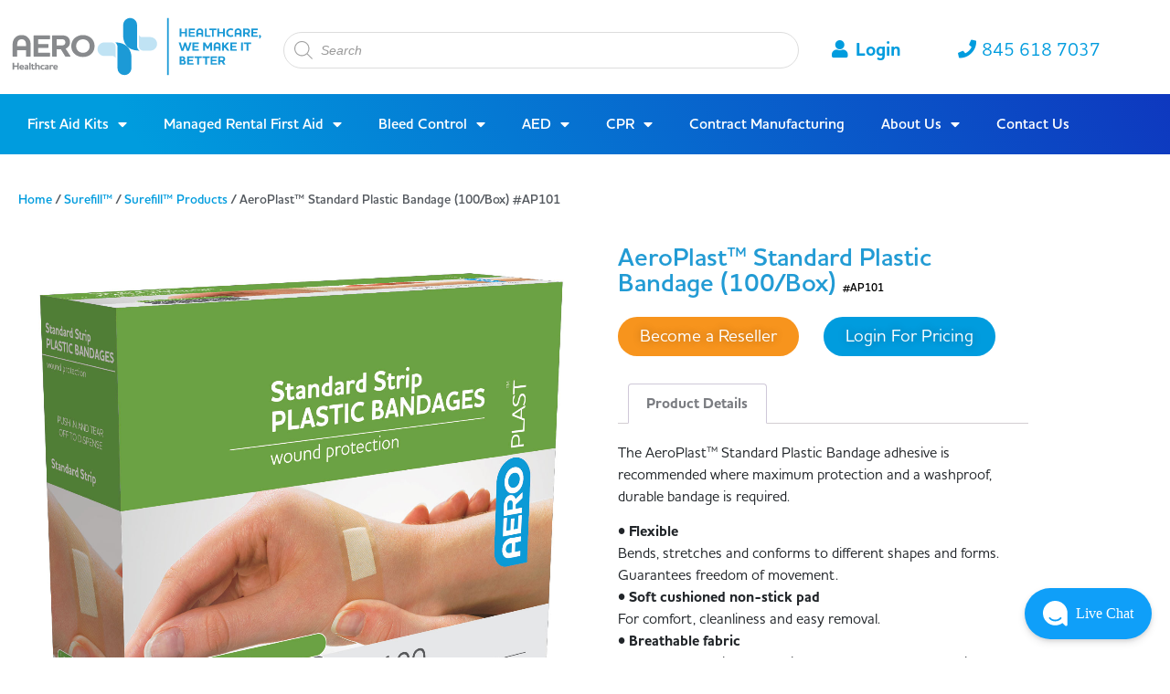

--- FILE ---
content_type: text/html; charset=UTF-8
request_url: https://aerohealthcare.com/us/product/aeroplast-standard-plastic-bandage-100-box/
body_size: 66989
content:
<!doctype html>
<html lang="en-US">
<head>
	<meta charset="UTF-8">
	<meta name="viewport" content="width=device-width, initial-scale=1">
	<link rel="profile" href="https://gmpg.org/xfn/11">
	<title>AeroPlast™ Standard Plastic Bandage (100/Box) #AP101 | Aero Healthcare USA</title>
<link data-rocket-prefetch href="https://scripts.clarity.ms" rel="dns-prefetch">
<link data-rocket-prefetch href="https://www.google-analytics.com" rel="dns-prefetch">
<link data-rocket-prefetch href="https://gous.aerohealthcare.com" rel="dns-prefetch">
<link data-rocket-prefetch href="https://www.clarity.ms" rel="dns-prefetch">
<link data-rocket-prefetch href="https://static.hotjar.com" rel="dns-prefetch">
<link data-rocket-prefetch href="https://www.googletagmanager.com" rel="dns-prefetch">
<link data-rocket-prefetch href="https://use.typekit.net" rel="dns-prefetch">
<link data-rocket-prefetch href="https://cdn.aerohealthcare.com" rel="dns-prefetch">
<link data-rocket-prefetch href="https://googleads.g.doubleclick.net" rel="dns-prefetch">
<link data-rocket-prefetch href="https://us01ccistatic.zoom.us" rel="dns-prefetch">
<link data-rocket-prefetch href="https://script.hotjar.com" rel="dns-prefetch"><link rel="preload" data-rocket-preload as="image" href="https://cdn.aerohealthcare.com/us/wp-content/uploads/2022/02/AP101.BX_web-1200x1200.jpg" imagesrcset="https://cdn.aerohealthcare.com/us/wp-content/uploads/2022/02/AP101.BX_web-1200x1200.jpg 1200w, https://cdn.aerohealthcare.com/us/wp-content/uploads/2022/02/AP101.BX_web-300x300.jpg 300w, https://cdn.aerohealthcare.com/us/wp-content/uploads/2022/02/AP101.BX_web-1024x1024.jpg 1024w, https://cdn.aerohealthcare.com/us/wp-content/uploads/2022/02/AP101.BX_web-150x150.jpg 150w, https://cdn.aerohealthcare.com/us/wp-content/uploads/2022/02/AP101.BX_web-768x768.jpg 768w, https://cdn.aerohealthcare.com/us/wp-content/uploads/2022/02/AP101.BX_web-500x500.jpg 500w, https://cdn.aerohealthcare.com/us/wp-content/uploads/2022/02/AP101.BX_web-64x64.jpg 64w, https://cdn.aerohealthcare.com/us/wp-content/uploads/2022/02/AP101.BX_web.jpg 1500w" imagesizes="" fetchpriority="high">

<!-- The SEO Framework by Sybre Waaijer -->
<meta name="robots" content="max-snippet:-1,max-image-preview:standard,max-video-preview:-1" />
<link rel="canonical" href="https://aerohealthcare.com/us/product/aeroplast-standard-plastic-bandage-100-box/" />
<meta name="description" content="The AeroPlast™ Standard Plastic Bandage adhesive is recommended where maximum protection and a washproof, durable bandage is required. • Flexible Bends…" />
<meta property="og:type" content="product" />
<meta property="og:locale" content="en_US" />
<meta property="og:site_name" content="Aero Healthcare USA" />
<meta property="og:title" content="AeroPlast™ Standard Plastic Bandage (100/Box) #AP101 | Aero Healthcare USA" />
<meta property="og:description" content="The AeroPlast™ Standard Plastic Bandage adhesive is recommended where maximum protection and a washproof, durable bandage is required. • Flexible Bends, stretches and conforms to different shapes and…" />
<meta property="og:url" content="https://aerohealthcare.com/us/product/aeroplast-standard-plastic-bandage-100-box/" />
<meta property="og:image" content="https://cdn.aerohealthcare.com/us/wp-content/uploads/2022/02/AP101.BX_web.jpg" />
<meta property="og:image:width" content="1500" />
<meta property="og:image:height" content="1500" />
<meta property="article:published_time" content="2022-02-01T15:39:02+00:00" />
<meta property="article:modified_time" content="2023-07-04T01:57:34+00:00" />
<meta name="twitter:card" content="summary_large_image" />
<meta name="twitter:title" content="AeroPlast™ Standard Plastic Bandage (100/Box) #AP101 | Aero Healthcare USA" />
<meta name="twitter:description" content="The AeroPlast™ Standard Plastic Bandage adhesive is recommended where maximum protection and a washproof, durable bandage is required. • Flexible Bends, stretches and conforms to different shapes and…" />
<meta name="twitter:image" content="https://cdn.aerohealthcare.com/us/wp-content/uploads/2022/02/AP101.BX_web.jpg" />
<script type="application/ld+json">{"@context":"https://schema.org","@graph":[{"@type":"WebSite","@id":"https://aerohealthcare.com/us/#/schema/WebSite","url":"https://aerohealthcare.com/us/","name":"Aero Healthcare USA","description":"We Make It Better","inLanguage":"en-US","potentialAction":{"@type":"SearchAction","target":{"@type":"EntryPoint","urlTemplate":"https://aerohealthcare.com/us/search/{search_term_string}/"},"query-input":"required name=search_term_string"},"publisher":{"@type":"Organization","@id":"https://aerohealthcare.com/us/#/schema/Organization","name":"Aero Healthcare USA","url":"https://aerohealthcare.com/us/","logo":{"@type":"ImageObject","url":"https://aerohealthcare.com/us/wp-content/uploads/2022/03/cropped-fav.png","contentUrl":"https://aerohealthcare.com/us/wp-content/uploads/2022/03/cropped-fav.png","width":512,"height":512}}},{"@type":"WebPage","@id":"https://aerohealthcare.com/us/product/aeroplast-standard-plastic-bandage-100-box/","url":"https://aerohealthcare.com/us/product/aeroplast-standard-plastic-bandage-100-box/","name":"AeroPlast™ Standard Plastic Bandage (100/Box) #AP101 | Aero Healthcare USA","description":"The AeroPlast™ Standard Plastic Bandage adhesive is recommended where maximum protection and a washproof, durable bandage is required. • Flexible Bends…","inLanguage":"en-US","isPartOf":{"@id":"https://aerohealthcare.com/us/#/schema/WebSite"},"breadcrumb":{"@type":"BreadcrumbList","@id":"https://aerohealthcare.com/us/#/schema/BreadcrumbList","itemListElement":[{"@type":"ListItem","position":1,"item":"https://aerohealthcare.com/us/","name":"Aero Healthcare USA"},{"@type":"ListItem","position":2,"item":"https://aerohealthcare.com/us/shop/","name":"Shop"},{"@type":"ListItem","position":3,"item":"https://aerohealthcare.com/us/brand/surefill/","name":"Brand: Surefill™"},{"@type":"ListItem","position":4,"name":"AeroPlast™ Standard Plastic Bandage (100/Box) #AP101"}]},"potentialAction":{"@type":"ReadAction","target":"https://aerohealthcare.com/us/product/aeroplast-standard-plastic-bandage-100-box/"},"datePublished":"2022-02-01T15:39:02+00:00","dateModified":"2023-07-04T01:57:34+00:00"}]}</script>
<!-- / The SEO Framework by Sybre Waaijer | 4.16ms meta | 0.11ms boot -->


<script>
dataLayer = [{"title":"AeroPlast\u2122 Standard Plastic Bandage (100\/Box) <span class = \"aero_product_number\"> #AP101<\/span>","author":"Sheila Gervacio","wordcount":69,"logged_in":"false","page_id":45365,"post_date":"2022-02-01 10:39:02","post_type":"product"}];
</script>
<!-- Google Tag Manager -->
<script>(function(w,d,s,l,i){w[l]=w[l]||[];w[l].push({'gtm.start':
new Date().getTime(),event:'gtm.js'});var f=d.getElementsByTagName(s)[0],
j=d.createElement(s),dl=l!='dataLayer'?'&l='+l:'';j.async=true;j.src=
'https://www.googletagmanager.com/gtm.js?id='+i+dl;f.parentNode.insertBefore(j,f);
})(window,document,'script','dataLayer','GTM-PDMD97N');</script>
<!-- End Google Tag Manager -->
<!-- Google Tag Manager -->
<script>(function(w,d,s,l,i){w[l]=w[l]||[];w[l].push({'gtm.start':
new Date().getTime(),event:'gtm.js'});var f=d.getElementsByTagName(s)[0],
j=d.createElement(s),dl=l!='dataLayer'?'&l='+l:'';j.async=true;j.src=
'https://www.googletagmanager.com/gtm.js?id='+i+dl;f.parentNode.insertBefore(j,f);
})(window,document,'script','dataLayer','GTM-N6SP263');</script>
<!-- End Google Tag Manager -->

<link rel='dns-prefetch' href='//www.googletagmanager.com' />

<link rel="alternate" type="application/rss+xml" title="Aero Healthcare USA &raquo; Feed" href="https://aerohealthcare.com/us/feed/" />
<link rel="alternate" type="application/rss+xml" title="Aero Healthcare USA &raquo; Comments Feed" href="https://aerohealthcare.com/us/comments/feed/" />
<link rel="alternate" title="oEmbed (JSON)" type="application/json+oembed" href="https://aerohealthcare.com/us/wp-json/oembed/1.0/embed?url=https%3A%2F%2Faerohealthcare.com%2Fus%2Fproduct%2Faeroplast-standard-plastic-bandage-100-box%2F" />
<link rel="alternate" title="oEmbed (XML)" type="text/xml+oembed" href="https://aerohealthcare.com/us/wp-json/oembed/1.0/embed?url=https%3A%2F%2Faerohealthcare.com%2Fus%2Fproduct%2Faeroplast-standard-plastic-bandage-100-box%2F&#038;format=xml" />
		<!-- This site uses the Google Analytics by MonsterInsights plugin v9.11.1 - Using Analytics tracking - https://www.monsterinsights.com/ -->
							<script src="//www.googletagmanager.com/gtag/js?id=G-TLYHSMVM59"  data-cfasync="false" data-wpfc-render="false" async></script>
			<script data-cfasync="false" data-wpfc-render="false">
				var mi_version = '9.11.1';
				var mi_track_user = true;
				var mi_no_track_reason = '';
								var MonsterInsightsDefaultLocations = {"page_location":"https:\/\/aerohealthcare.com\/us\/product\/aeroplast-standard-plastic-bandage-100-box\/?q=product\/aeroplast-standard-plastic-bandage-100-box\/"};
								if ( typeof MonsterInsightsPrivacyGuardFilter === 'function' ) {
					var MonsterInsightsLocations = (typeof MonsterInsightsExcludeQuery === 'object') ? MonsterInsightsPrivacyGuardFilter( MonsterInsightsExcludeQuery ) : MonsterInsightsPrivacyGuardFilter( MonsterInsightsDefaultLocations );
				} else {
					var MonsterInsightsLocations = (typeof MonsterInsightsExcludeQuery === 'object') ? MonsterInsightsExcludeQuery : MonsterInsightsDefaultLocations;
				}

								var disableStrs = [
										'ga-disable-G-TLYHSMVM59',
									];

				/* Function to detect opted out users */
				function __gtagTrackerIsOptedOut() {
					for (var index = 0; index < disableStrs.length; index++) {
						if (document.cookie.indexOf(disableStrs[index] + '=true') > -1) {
							return true;
						}
					}

					return false;
				}

				/* Disable tracking if the opt-out cookie exists. */
				if (__gtagTrackerIsOptedOut()) {
					for (var index = 0; index < disableStrs.length; index++) {
						window[disableStrs[index]] = true;
					}
				}

				/* Opt-out function */
				function __gtagTrackerOptout() {
					for (var index = 0; index < disableStrs.length; index++) {
						document.cookie = disableStrs[index] + '=true; expires=Thu, 31 Dec 2099 23:59:59 UTC; path=/';
						window[disableStrs[index]] = true;
					}
				}

				if ('undefined' === typeof gaOptout) {
					function gaOptout() {
						__gtagTrackerOptout();
					}
				}
								window.dataLayer = window.dataLayer || [];

				window.MonsterInsightsDualTracker = {
					helpers: {},
					trackers: {},
				};
				if (mi_track_user) {
					function __gtagDataLayer() {
						dataLayer.push(arguments);
					}

					function __gtagTracker(type, name, parameters) {
						if (!parameters) {
							parameters = {};
						}

						if (parameters.send_to) {
							__gtagDataLayer.apply(null, arguments);
							return;
						}

						if (type === 'event') {
														parameters.send_to = monsterinsights_frontend.v4_id;
							var hookName = name;
							if (typeof parameters['event_category'] !== 'undefined') {
								hookName = parameters['event_category'] + ':' + name;
							}

							if (typeof MonsterInsightsDualTracker.trackers[hookName] !== 'undefined') {
								MonsterInsightsDualTracker.trackers[hookName](parameters);
							} else {
								__gtagDataLayer('event', name, parameters);
							}
							
						} else {
							__gtagDataLayer.apply(null, arguments);
						}
					}

					__gtagTracker('js', new Date());
					__gtagTracker('set', {
						'developer_id.dZGIzZG': true,
											});
					if ( MonsterInsightsLocations.page_location ) {
						__gtagTracker('set', MonsterInsightsLocations);
					}
										__gtagTracker('config', 'G-TLYHSMVM59', {"forceSSL":"true","anonymize_ip":"true","link_attribution":"true"} );
										window.gtag = __gtagTracker;										(function () {
						/* https://developers.google.com/analytics/devguides/collection/analyticsjs/ */
						/* ga and __gaTracker compatibility shim. */
						var noopfn = function () {
							return null;
						};
						var newtracker = function () {
							return new Tracker();
						};
						var Tracker = function () {
							return null;
						};
						var p = Tracker.prototype;
						p.get = noopfn;
						p.set = noopfn;
						p.send = function () {
							var args = Array.prototype.slice.call(arguments);
							args.unshift('send');
							__gaTracker.apply(null, args);
						};
						var __gaTracker = function () {
							var len = arguments.length;
							if (len === 0) {
								return;
							}
							var f = arguments[len - 1];
							if (typeof f !== 'object' || f === null || typeof f.hitCallback !== 'function') {
								if ('send' === arguments[0]) {
									var hitConverted, hitObject = false, action;
									if ('event' === arguments[1]) {
										if ('undefined' !== typeof arguments[3]) {
											hitObject = {
												'eventAction': arguments[3],
												'eventCategory': arguments[2],
												'eventLabel': arguments[4],
												'value': arguments[5] ? arguments[5] : 1,
											}
										}
									}
									if ('pageview' === arguments[1]) {
										if ('undefined' !== typeof arguments[2]) {
											hitObject = {
												'eventAction': 'page_view',
												'page_path': arguments[2],
											}
										}
									}
									if (typeof arguments[2] === 'object') {
										hitObject = arguments[2];
									}
									if (typeof arguments[5] === 'object') {
										Object.assign(hitObject, arguments[5]);
									}
									if ('undefined' !== typeof arguments[1].hitType) {
										hitObject = arguments[1];
										if ('pageview' === hitObject.hitType) {
											hitObject.eventAction = 'page_view';
										}
									}
									if (hitObject) {
										action = 'timing' === arguments[1].hitType ? 'timing_complete' : hitObject.eventAction;
										hitConverted = mapArgs(hitObject);
										__gtagTracker('event', action, hitConverted);
									}
								}
								return;
							}

							function mapArgs(args) {
								var arg, hit = {};
								var gaMap = {
									'eventCategory': 'event_category',
									'eventAction': 'event_action',
									'eventLabel': 'event_label',
									'eventValue': 'event_value',
									'nonInteraction': 'non_interaction',
									'timingCategory': 'event_category',
									'timingVar': 'name',
									'timingValue': 'value',
									'timingLabel': 'event_label',
									'page': 'page_path',
									'location': 'page_location',
									'title': 'page_title',
									'referrer' : 'page_referrer',
								};
								for (arg in args) {
																		if (!(!args.hasOwnProperty(arg) || !gaMap.hasOwnProperty(arg))) {
										hit[gaMap[arg]] = args[arg];
									} else {
										hit[arg] = args[arg];
									}
								}
								return hit;
							}

							try {
								f.hitCallback();
							} catch (ex) {
							}
						};
						__gaTracker.create = newtracker;
						__gaTracker.getByName = newtracker;
						__gaTracker.getAll = function () {
							return [];
						};
						__gaTracker.remove = noopfn;
						__gaTracker.loaded = true;
						window['__gaTracker'] = __gaTracker;
					})();
									} else {
										console.log("");
					(function () {
						function __gtagTracker() {
							return null;
						}

						window['__gtagTracker'] = __gtagTracker;
						window['gtag'] = __gtagTracker;
					})();
									}
			</script>
							<!-- / Google Analytics by MonsterInsights -->
				<script data-cfasync="false" data-wpfc-render="false">
			window.MonsterInsightsDualTracker.helpers.mapProductItem = function (uaItem) {
				var prefixIndex, prefixKey, mapIndex;
				
				var toBePrefixed = ['id', 'name', 'list_name', 'brand', 'category', 'variant'];

				var item = {};

				var fieldMap = {
					'price': 'price',
					'list_position': 'index',
					'quantity': 'quantity',
					'position': 'index',
				};

				for (mapIndex in fieldMap) {
					if (uaItem.hasOwnProperty(mapIndex)) {
						item[fieldMap[mapIndex]] = uaItem[mapIndex];
					}
				}

				for (prefixIndex = 0; prefixIndex < toBePrefixed.length; prefixIndex++) {
					prefixKey = toBePrefixed[prefixIndex];
					if (typeof uaItem[prefixKey] !== 'undefined') {
						item['item_' + prefixKey] = uaItem[prefixKey];
					}
				}

				return item;
			};

			MonsterInsightsDualTracker.trackers['view_item_list'] = function (parameters) {
				var items = parameters.items;
				var listName, itemIndex, item, itemListName;
				var lists = {
					'_': {items: [], 'send_to': monsterinsights_frontend.v4_id},
				};

				for (itemIndex = 0; itemIndex < items.length; itemIndex++) {
					item = MonsterInsightsDualTracker.helpers.mapProductItem(items[itemIndex]);

					if (typeof item['item_list_name'] === 'undefined') {
						lists['_'].items.push(item);
					} else {
						itemListName = item['item_list_name'];
						if (typeof lists[itemListName] === 'undefined') {
							lists[itemListName] = {
								'items': [],
								'item_list_name': itemListName,
								'send_to': monsterinsights_frontend.v4_id,
							};
						}

						lists[itemListName].items.push(item);
					}
				}

				for (listName in lists) {
					__gtagDataLayer('event', 'view_item_list', lists[listName]);
				}
			};

			MonsterInsightsDualTracker.trackers['select_content'] = function (parameters) {
				const items = parameters.items.map(MonsterInsightsDualTracker.helpers.mapProductItem);
				__gtagDataLayer('event', 'select_item', {items: items, send_to: parameters.send_to});
			};

			MonsterInsightsDualTracker.trackers['view_item'] = function (parameters) {
				const items = parameters.items.map(MonsterInsightsDualTracker.helpers.mapProductItem);
				__gtagDataLayer('event', 'view_item', {items: items, send_to: parameters.send_to});
			};
		</script>
			<script data-cfasync="false" data-wpfc-render="false">
		if (window.hasOwnProperty('MonsterInsightsDualTracker')){
			window.MonsterInsightsDualTracker.trackers['form:impression'] = function (parameters) {
				__gtagDataLayer('event', 'form_impression', {
					form_id: parameters.event_label,
					content_type: 'form',
					non_interaction: true,
					send_to: parameters.send_to,
				});
			};

			window.MonsterInsightsDualTracker.trackers['form:conversion'] = function (parameters) {
				__gtagDataLayer('event', 'generate_lead', {
					form_id: parameters.event_label,
					send_to: parameters.send_to,
				});
			};
		}
	</script>
	<link rel="stylesheet" type="text/css" href="https://use.typekit.net/tzi7rsq.css"><style id='wp-img-auto-sizes-contain-inline-css'>
img:is([sizes=auto i],[sizes^="auto," i]){contain-intrinsic-size:3000px 1500px}
/*# sourceURL=wp-img-auto-sizes-contain-inline-css */
</style>
<style id='wp-emoji-styles-inline-css'>

	img.wp-smiley, img.emoji {
		display: inline !important;
		border: none !important;
		box-shadow: none !important;
		height: 1em !important;
		width: 1em !important;
		margin: 0 0.07em !important;
		vertical-align: -0.1em !important;
		background: none !important;
		padding: 0 !important;
	}
/*# sourceURL=wp-emoji-styles-inline-css */
</style>
<link rel='stylesheet' id='wp-block-library-css' href='https://cdn.aerohealthcare.com/us/wp-includes/css/dist/block-library/style.min.css?ver=6.9' media='all' />
<style id='global-styles-inline-css'>
:root{--wp--preset--aspect-ratio--square: 1;--wp--preset--aspect-ratio--4-3: 4/3;--wp--preset--aspect-ratio--3-4: 3/4;--wp--preset--aspect-ratio--3-2: 3/2;--wp--preset--aspect-ratio--2-3: 2/3;--wp--preset--aspect-ratio--16-9: 16/9;--wp--preset--aspect-ratio--9-16: 9/16;--wp--preset--color--black: #000000;--wp--preset--color--cyan-bluish-gray: #abb8c3;--wp--preset--color--white: #ffffff;--wp--preset--color--pale-pink: #f78da7;--wp--preset--color--vivid-red: #cf2e2e;--wp--preset--color--luminous-vivid-orange: #ff6900;--wp--preset--color--luminous-vivid-amber: #fcb900;--wp--preset--color--light-green-cyan: #7bdcb5;--wp--preset--color--vivid-green-cyan: #00d084;--wp--preset--color--pale-cyan-blue: #8ed1fc;--wp--preset--color--vivid-cyan-blue: #0693e3;--wp--preset--color--vivid-purple: #9b51e0;--wp--preset--gradient--vivid-cyan-blue-to-vivid-purple: linear-gradient(135deg,rgb(6,147,227) 0%,rgb(155,81,224) 100%);--wp--preset--gradient--light-green-cyan-to-vivid-green-cyan: linear-gradient(135deg,rgb(122,220,180) 0%,rgb(0,208,130) 100%);--wp--preset--gradient--luminous-vivid-amber-to-luminous-vivid-orange: linear-gradient(135deg,rgb(252,185,0) 0%,rgb(255,105,0) 100%);--wp--preset--gradient--luminous-vivid-orange-to-vivid-red: linear-gradient(135deg,rgb(255,105,0) 0%,rgb(207,46,46) 100%);--wp--preset--gradient--very-light-gray-to-cyan-bluish-gray: linear-gradient(135deg,rgb(238,238,238) 0%,rgb(169,184,195) 100%);--wp--preset--gradient--cool-to-warm-spectrum: linear-gradient(135deg,rgb(74,234,220) 0%,rgb(151,120,209) 20%,rgb(207,42,186) 40%,rgb(238,44,130) 60%,rgb(251,105,98) 80%,rgb(254,248,76) 100%);--wp--preset--gradient--blush-light-purple: linear-gradient(135deg,rgb(255,206,236) 0%,rgb(152,150,240) 100%);--wp--preset--gradient--blush-bordeaux: linear-gradient(135deg,rgb(254,205,165) 0%,rgb(254,45,45) 50%,rgb(107,0,62) 100%);--wp--preset--gradient--luminous-dusk: linear-gradient(135deg,rgb(255,203,112) 0%,rgb(199,81,192) 50%,rgb(65,88,208) 100%);--wp--preset--gradient--pale-ocean: linear-gradient(135deg,rgb(255,245,203) 0%,rgb(182,227,212) 50%,rgb(51,167,181) 100%);--wp--preset--gradient--electric-grass: linear-gradient(135deg,rgb(202,248,128) 0%,rgb(113,206,126) 100%);--wp--preset--gradient--midnight: linear-gradient(135deg,rgb(2,3,129) 0%,rgb(40,116,252) 100%);--wp--preset--font-size--small: 13px;--wp--preset--font-size--medium: 20px;--wp--preset--font-size--large: 36px;--wp--preset--font-size--x-large: 42px;--wp--preset--spacing--20: 0.44rem;--wp--preset--spacing--30: 0.67rem;--wp--preset--spacing--40: 1rem;--wp--preset--spacing--50: 1.5rem;--wp--preset--spacing--60: 2.25rem;--wp--preset--spacing--70: 3.38rem;--wp--preset--spacing--80: 5.06rem;--wp--preset--shadow--natural: 6px 6px 9px rgba(0, 0, 0, 0.2);--wp--preset--shadow--deep: 12px 12px 50px rgba(0, 0, 0, 0.4);--wp--preset--shadow--sharp: 6px 6px 0px rgba(0, 0, 0, 0.2);--wp--preset--shadow--outlined: 6px 6px 0px -3px rgb(255, 255, 255), 6px 6px rgb(0, 0, 0);--wp--preset--shadow--crisp: 6px 6px 0px rgb(0, 0, 0);}:root { --wp--style--global--content-size: 800px;--wp--style--global--wide-size: 1200px; }:where(body) { margin: 0; }.wp-site-blocks > .alignleft { float: left; margin-right: 2em; }.wp-site-blocks > .alignright { float: right; margin-left: 2em; }.wp-site-blocks > .aligncenter { justify-content: center; margin-left: auto; margin-right: auto; }:where(.wp-site-blocks) > * { margin-block-start: 24px; margin-block-end: 0; }:where(.wp-site-blocks) > :first-child { margin-block-start: 0; }:where(.wp-site-blocks) > :last-child { margin-block-end: 0; }:root { --wp--style--block-gap: 24px; }:root :where(.is-layout-flow) > :first-child{margin-block-start: 0;}:root :where(.is-layout-flow) > :last-child{margin-block-end: 0;}:root :where(.is-layout-flow) > *{margin-block-start: 24px;margin-block-end: 0;}:root :where(.is-layout-constrained) > :first-child{margin-block-start: 0;}:root :where(.is-layout-constrained) > :last-child{margin-block-end: 0;}:root :where(.is-layout-constrained) > *{margin-block-start: 24px;margin-block-end: 0;}:root :where(.is-layout-flex){gap: 24px;}:root :where(.is-layout-grid){gap: 24px;}.is-layout-flow > .alignleft{float: left;margin-inline-start: 0;margin-inline-end: 2em;}.is-layout-flow > .alignright{float: right;margin-inline-start: 2em;margin-inline-end: 0;}.is-layout-flow > .aligncenter{margin-left: auto !important;margin-right: auto !important;}.is-layout-constrained > .alignleft{float: left;margin-inline-start: 0;margin-inline-end: 2em;}.is-layout-constrained > .alignright{float: right;margin-inline-start: 2em;margin-inline-end: 0;}.is-layout-constrained > .aligncenter{margin-left: auto !important;margin-right: auto !important;}.is-layout-constrained > :where(:not(.alignleft):not(.alignright):not(.alignfull)){max-width: var(--wp--style--global--content-size);margin-left: auto !important;margin-right: auto !important;}.is-layout-constrained > .alignwide{max-width: var(--wp--style--global--wide-size);}body .is-layout-flex{display: flex;}.is-layout-flex{flex-wrap: wrap;align-items: center;}.is-layout-flex > :is(*, div){margin: 0;}body .is-layout-grid{display: grid;}.is-layout-grid > :is(*, div){margin: 0;}body{padding-top: 0px;padding-right: 0px;padding-bottom: 0px;padding-left: 0px;}a:where(:not(.wp-element-button)){text-decoration: underline;}:root :where(.wp-element-button, .wp-block-button__link){background-color: #32373c;border-width: 0;color: #fff;font-family: inherit;font-size: inherit;font-style: inherit;font-weight: inherit;letter-spacing: inherit;line-height: inherit;padding-top: calc(0.667em + 2px);padding-right: calc(1.333em + 2px);padding-bottom: calc(0.667em + 2px);padding-left: calc(1.333em + 2px);text-decoration: none;text-transform: inherit;}.has-black-color{color: var(--wp--preset--color--black) !important;}.has-cyan-bluish-gray-color{color: var(--wp--preset--color--cyan-bluish-gray) !important;}.has-white-color{color: var(--wp--preset--color--white) !important;}.has-pale-pink-color{color: var(--wp--preset--color--pale-pink) !important;}.has-vivid-red-color{color: var(--wp--preset--color--vivid-red) !important;}.has-luminous-vivid-orange-color{color: var(--wp--preset--color--luminous-vivid-orange) !important;}.has-luminous-vivid-amber-color{color: var(--wp--preset--color--luminous-vivid-amber) !important;}.has-light-green-cyan-color{color: var(--wp--preset--color--light-green-cyan) !important;}.has-vivid-green-cyan-color{color: var(--wp--preset--color--vivid-green-cyan) !important;}.has-pale-cyan-blue-color{color: var(--wp--preset--color--pale-cyan-blue) !important;}.has-vivid-cyan-blue-color{color: var(--wp--preset--color--vivid-cyan-blue) !important;}.has-vivid-purple-color{color: var(--wp--preset--color--vivid-purple) !important;}.has-black-background-color{background-color: var(--wp--preset--color--black) !important;}.has-cyan-bluish-gray-background-color{background-color: var(--wp--preset--color--cyan-bluish-gray) !important;}.has-white-background-color{background-color: var(--wp--preset--color--white) !important;}.has-pale-pink-background-color{background-color: var(--wp--preset--color--pale-pink) !important;}.has-vivid-red-background-color{background-color: var(--wp--preset--color--vivid-red) !important;}.has-luminous-vivid-orange-background-color{background-color: var(--wp--preset--color--luminous-vivid-orange) !important;}.has-luminous-vivid-amber-background-color{background-color: var(--wp--preset--color--luminous-vivid-amber) !important;}.has-light-green-cyan-background-color{background-color: var(--wp--preset--color--light-green-cyan) !important;}.has-vivid-green-cyan-background-color{background-color: var(--wp--preset--color--vivid-green-cyan) !important;}.has-pale-cyan-blue-background-color{background-color: var(--wp--preset--color--pale-cyan-blue) !important;}.has-vivid-cyan-blue-background-color{background-color: var(--wp--preset--color--vivid-cyan-blue) !important;}.has-vivid-purple-background-color{background-color: var(--wp--preset--color--vivid-purple) !important;}.has-black-border-color{border-color: var(--wp--preset--color--black) !important;}.has-cyan-bluish-gray-border-color{border-color: var(--wp--preset--color--cyan-bluish-gray) !important;}.has-white-border-color{border-color: var(--wp--preset--color--white) !important;}.has-pale-pink-border-color{border-color: var(--wp--preset--color--pale-pink) !important;}.has-vivid-red-border-color{border-color: var(--wp--preset--color--vivid-red) !important;}.has-luminous-vivid-orange-border-color{border-color: var(--wp--preset--color--luminous-vivid-orange) !important;}.has-luminous-vivid-amber-border-color{border-color: var(--wp--preset--color--luminous-vivid-amber) !important;}.has-light-green-cyan-border-color{border-color: var(--wp--preset--color--light-green-cyan) !important;}.has-vivid-green-cyan-border-color{border-color: var(--wp--preset--color--vivid-green-cyan) !important;}.has-pale-cyan-blue-border-color{border-color: var(--wp--preset--color--pale-cyan-blue) !important;}.has-vivid-cyan-blue-border-color{border-color: var(--wp--preset--color--vivid-cyan-blue) !important;}.has-vivid-purple-border-color{border-color: var(--wp--preset--color--vivid-purple) !important;}.has-vivid-cyan-blue-to-vivid-purple-gradient-background{background: var(--wp--preset--gradient--vivid-cyan-blue-to-vivid-purple) !important;}.has-light-green-cyan-to-vivid-green-cyan-gradient-background{background: var(--wp--preset--gradient--light-green-cyan-to-vivid-green-cyan) !important;}.has-luminous-vivid-amber-to-luminous-vivid-orange-gradient-background{background: var(--wp--preset--gradient--luminous-vivid-amber-to-luminous-vivid-orange) !important;}.has-luminous-vivid-orange-to-vivid-red-gradient-background{background: var(--wp--preset--gradient--luminous-vivid-orange-to-vivid-red) !important;}.has-very-light-gray-to-cyan-bluish-gray-gradient-background{background: var(--wp--preset--gradient--very-light-gray-to-cyan-bluish-gray) !important;}.has-cool-to-warm-spectrum-gradient-background{background: var(--wp--preset--gradient--cool-to-warm-spectrum) !important;}.has-blush-light-purple-gradient-background{background: var(--wp--preset--gradient--blush-light-purple) !important;}.has-blush-bordeaux-gradient-background{background: var(--wp--preset--gradient--blush-bordeaux) !important;}.has-luminous-dusk-gradient-background{background: var(--wp--preset--gradient--luminous-dusk) !important;}.has-pale-ocean-gradient-background{background: var(--wp--preset--gradient--pale-ocean) !important;}.has-electric-grass-gradient-background{background: var(--wp--preset--gradient--electric-grass) !important;}.has-midnight-gradient-background{background: var(--wp--preset--gradient--midnight) !important;}.has-small-font-size{font-size: var(--wp--preset--font-size--small) !important;}.has-medium-font-size{font-size: var(--wp--preset--font-size--medium) !important;}.has-large-font-size{font-size: var(--wp--preset--font-size--large) !important;}.has-x-large-font-size{font-size: var(--wp--preset--font-size--x-large) !important;}
:root :where(.wp-block-pullquote){font-size: 1.5em;line-height: 1.6;}
/*# sourceURL=global-styles-inline-css */
</style>
<link rel='stylesheet' id='woocommerce-layout-css' href='https://cdn.aerohealthcare.com/us/wp-content/plugins/woocommerce/assets/css/woocommerce-layout.css?ver=10.4.3' media='all' />
<link rel='stylesheet' id='woocommerce-smallscreen-css' href='https://cdn.aerohealthcare.com/us/wp-content/plugins/woocommerce/assets/css/woocommerce-smallscreen.css?ver=10.4.3' media='only screen and (max-width: 768px)' />
<link rel='stylesheet' id='woocommerce-general-css' href='https://cdn.aerohealthcare.com/us/wp-content/plugins/woocommerce/assets/css/woocommerce.css?ver=10.4.3' media='all' />
<style id='woocommerce-inline-inline-css'>
.woocommerce form .form-row .required { visibility: visible; }
/*# sourceURL=woocommerce-inline-inline-css */
</style>
<link rel='stylesheet' id='megamenu-css' href='https://cdn.aerohealthcare.com/us/wp-content/uploads/maxmegamenu/style.css?ver=26eb48' media='all' />
<link rel='stylesheet' id='dashicons-css' href='https://cdn.aerohealthcare.com/us/wp-includes/css/dashicons.min.css?ver=6.9' media='all' />
<link rel='stylesheet' id='megamenu-genericons-css' href='https://cdn.aerohealthcare.com/us/wp-content/plugins/megamenu-pro/icons/genericons/genericons/genericons.css?ver=2.2.8' media='all' />
<link rel='stylesheet' id='megamenu-fontawesome-css' href='https://cdn.aerohealthcare.com/us/wp-content/plugins/megamenu-pro/icons/fontawesome/css/font-awesome.min.css?ver=2.2.8' media='all' />
<link rel='stylesheet' id='megamenu-fontawesome5-css' href='https://cdn.aerohealthcare.com/us/wp-content/plugins/megamenu-pro/icons/fontawesome5/css/all.min.css?ver=2.2.8' media='all' />
<link rel='stylesheet' id='wpforms-form-locker-frontend-css' href='https://cdn.aerohealthcare.com/us/wp-content/plugins/wpforms-form-locker/assets/css/frontend.min.css?ver=2.8.0' media='all' />
<link rel='stylesheet' id='dgwt-wcas-style-css' href='https://cdn.aerohealthcare.com/us/wp-content/plugins/ajax-search-for-woocommerce/assets/css/style.min.css?ver=1.32.2' media='all' />
<link rel='stylesheet' id='hello-elementor-css' href='https://cdn.aerohealthcare.com/us/wp-content/themes/hello-elementor/assets/css/reset.css?ver=3.4.5' media='all' />
<link rel='stylesheet' id='hello-elementor-theme-style-css' href='https://cdn.aerohealthcare.com/us/wp-content/themes/hello-elementor/assets/css/theme.css?ver=3.4.5' media='all' />
<link rel='stylesheet' id='hello-elementor-header-footer-css' href='https://cdn.aerohealthcare.com/us/wp-content/themes/hello-elementor/assets/css/header-footer.css?ver=3.4.5' media='all' />
<link rel='stylesheet' id='elementor-frontend-css' href='https://cdn.aerohealthcare.com/us/wp-content/plugins/elementor/assets/css/frontend.min.css?ver=3.34.1' media='all' />
<link rel='stylesheet' id='widget-image-css' href='https://cdn.aerohealthcare.com/us/wp-content/plugins/elementor/assets/css/widget-image.min.css?ver=3.34.1' media='all' />
<link rel='stylesheet' id='swiper-css' href='https://cdn.aerohealthcare.com/us/wp-content/plugins/elementor/assets/lib/swiper/v8/css/swiper.min.css?ver=8.4.5' media='all' />
<link rel='stylesheet' id='e-swiper-css' href='https://cdn.aerohealthcare.com/us/wp-content/plugins/elementor/assets/css/conditionals/e-swiper.min.css?ver=3.34.1' media='all' />
<link rel='stylesheet' id='widget-nav-menu-css' href='https://cdn.aerohealthcare.com/us/wp-content/plugins/elementor-pro/assets/css/widget-nav-menu.min.css?ver=3.34.0' media='all' />
<link rel='stylesheet' id='e-animation-grow-css' href='https://cdn.aerohealthcare.com/us/wp-content/plugins/elementor/assets/lib/animations/styles/e-animation-grow.min.css?ver=3.34.1' media='all' />
<link rel='stylesheet' id='widget-social-icons-css' href='https://cdn.aerohealthcare.com/us/wp-content/plugins/elementor/assets/css/widget-social-icons.min.css?ver=3.34.1' media='all' />
<link rel='stylesheet' id='e-apple-webkit-css' href='https://cdn.aerohealthcare.com/us/wp-content/plugins/elementor/assets/css/conditionals/apple-webkit.min.css?ver=3.34.1' media='all' />
<link rel='stylesheet' id='widget-woocommerce-product-images-css' href='https://cdn.aerohealthcare.com/us/wp-content/plugins/elementor-pro/assets/css/widget-woocommerce-product-images.min.css?ver=3.34.0' media='all' />
<link rel='stylesheet' id='widget-heading-css' href='https://cdn.aerohealthcare.com/us/wp-content/plugins/elementor/assets/css/widget-heading.min.css?ver=3.34.1' media='all' />
<link rel='stylesheet' id='widget-woocommerce-product-data-tabs-css' href='https://cdn.aerohealthcare.com/us/wp-content/plugins/elementor-pro/assets/css/widget-woocommerce-product-data-tabs.min.css?ver=3.34.0' media='all' />
<link rel='stylesheet' id='widget-woocommerce-product-price-css' href='https://cdn.aerohealthcare.com/us/wp-content/plugins/elementor-pro/assets/css/widget-woocommerce-product-price.min.css?ver=3.34.0' media='all' />
<link rel='stylesheet' id='widget-share-buttons-css' href='https://cdn.aerohealthcare.com/us/wp-content/plugins/elementor-pro/assets/css/widget-share-buttons.min.css?ver=3.34.0' media='all' />
<link rel='stylesheet' id='elementor-icons-shared-0-css' href='https://cdn.aerohealthcare.com/us/wp-content/plugins/elementor/assets/lib/font-awesome/css/fontawesome.min.css?ver=5.15.3' media='all' />
<link rel='stylesheet' id='elementor-icons-fa-solid-css' href='https://cdn.aerohealthcare.com/us/wp-content/plugins/elementor/assets/lib/font-awesome/css/solid.min.css?ver=5.15.3' media='all' />
<link rel='stylesheet' id='elementor-icons-fa-brands-css' href='https://cdn.aerohealthcare.com/us/wp-content/plugins/elementor/assets/lib/font-awesome/css/brands.min.css?ver=5.15.3' media='all' />
<link rel='stylesheet' id='widget-divider-css' href='https://cdn.aerohealthcare.com/us/wp-content/plugins/elementor/assets/css/widget-divider.min.css?ver=3.34.1' media='all' />
<link rel='stylesheet' id='widget-icon-box-css' href='https://cdn.aerohealthcare.com/us/wp-content/plugins/elementor/assets/css/widget-icon-box.min.css?ver=3.34.1' media='all' />
<link rel='stylesheet' id='widget-woocommerce-products-css' href='https://cdn.aerohealthcare.com/us/wp-content/plugins/elementor-pro/assets/css/widget-woocommerce-products.min.css?ver=3.34.0' media='all' />
<link rel='stylesheet' id='widget-image-carousel-css' href='https://cdn.aerohealthcare.com/us/wp-content/plugins/elementor/assets/css/widget-image-carousel.min.css?ver=3.34.1' media='all' />
<link rel='stylesheet' id='elementor-icons-css' href='https://cdn.aerohealthcare.com/us/wp-content/plugins/elementor/assets/lib/eicons/css/elementor-icons.min.css?ver=5.45.0' media='all' />
<link rel='stylesheet' id='elementor-post-28527-css' href='https://cdn.aerohealthcare.com/us/wp-content/uploads/elementor/css/post-28527.css?ver=1769030003' media='all' />
<link rel='stylesheet' id='wpforms-lead-forms-css' href='https://cdn.aerohealthcare.com/us/wp-content/plugins/wpforms-lead-forms/assets/css/front.min.css?ver=1.7.0' media='all' />
<link rel='stylesheet' id='font-awesome-5-all-css' href='https://cdn.aerohealthcare.com/us/wp-content/plugins/elementor/assets/lib/font-awesome/css/all.min.css?ver=3.34.1' media='all' />
<link rel='stylesheet' id='font-awesome-4-shim-css' href='https://cdn.aerohealthcare.com/us/wp-content/plugins/elementor/assets/lib/font-awesome/css/v4-shims.min.css?ver=3.34.1' media='all' />
<link rel='stylesheet' id='elementor-post-45382-css' href='https://cdn.aerohealthcare.com/us/wp-content/uploads/elementor/css/post-45382.css?ver=1769030003' media='all' />
<link rel='stylesheet' id='elementor-post-37556-css' href='https://cdn.aerohealthcare.com/us/wp-content/uploads/elementor/css/post-37556.css?ver=1769030003' media='all' />
<link rel='stylesheet' id='elementor-post-38937-css' href='https://cdn.aerohealthcare.com/us/wp-content/uploads/elementor/css/post-38937.css?ver=1769030003' media='all' />
<link rel='stylesheet' id='pwb-styles-frontend-css' href='https://cdn.aerohealthcare.com/us/wp-content/plugins/perfect-woocommerce-brands/build/frontend/css/style.css?ver=3.6.8' media='all' />
<link rel='stylesheet' id='hello-elementor-child-style-css' href='https://cdn.aerohealthcare.com/us/wp-content/themes/hello-theme-child-master/style.css?ver=1.0.0' media='all' />
<link rel='stylesheet' id='eael-general-css' href='https://cdn.aerohealthcare.com/us/wp-content/plugins/essential-addons-for-elementor-lite/assets/front-end/css/view/general.min.css?ver=6.5.7' media='all' />
<link rel='stylesheet' id='slick-carousel-css' href='https://cdn.aerohealthcare.com/us/wp-content/plugins/woothumbs-premium/assets/frontend/css/lib/slick/slick.css?ver=1731939479' media='all' />
<link rel='stylesheet' id='iconic-woothumbs-css-css' href='https://cdn.aerohealthcare.com/us/wp-content/plugins/woothumbs-premium/assets/frontend/css/main.min.css?ver=1731939479' media='all' />
<style id='rocket-lazyload-inline-css'>
.rll-youtube-player{position:relative;padding-bottom:56.23%;height:0;overflow:hidden;max-width:100%;}.rll-youtube-player:focus-within{outline: 2px solid currentColor;outline-offset: 5px;}.rll-youtube-player iframe{position:absolute;top:0;left:0;width:100%;height:100%;z-index:100;background:0 0}.rll-youtube-player img{bottom:0;display:block;left:0;margin:auto;max-width:100%;width:100%;position:absolute;right:0;top:0;border:none;height:auto;-webkit-transition:.4s all;-moz-transition:.4s all;transition:.4s all}.rll-youtube-player img:hover{-webkit-filter:brightness(75%)}.rll-youtube-player .play{height:100%;width:100%;left:0;top:0;position:absolute;background:url(https://cdn.aerohealthcare.com/us/wp-content/plugins/wp-rocket/assets/img/youtube.png) no-repeat center;background-color: transparent !important;cursor:pointer;border:none;}.wp-embed-responsive .wp-has-aspect-ratio .rll-youtube-player{position:absolute;padding-bottom:0;width:100%;height:100%;top:0;bottom:0;left:0;right:0}
/*# sourceURL=rocket-lazyload-inline-css */
</style>
<link rel='stylesheet' id='elementor-icons-fa-regular-css' href='https://cdn.aerohealthcare.com/us/wp-content/plugins/elementor/assets/lib/font-awesome/css/regular.min.css?ver=5.15.3' media='all' />
<script type="text/template" id="tmpl-variation-template">
	<div class="woocommerce-variation-description">{{{ data.variation.variation_description }}}</div>
	<div class="woocommerce-variation-price">{{{ data.variation.price_html }}}</div>
	<div class="woocommerce-variation-availability">{{{ data.variation.availability_html }}}</div>
</script>
<script type="text/template" id="tmpl-unavailable-variation-template">
	<p role="alert">Sorry, this product is unavailable. Please choose a different combination.</p>
</script>
<script src="https://cdn.aerohealthcare.com/us/wp-content/plugins/google-analytics-premium/assets/js/frontend-gtag.js?ver=9.11.1" id="monsterinsights-frontend-script-js" async data-wp-strategy="async"></script>
<script data-cfasync="false" data-wpfc-render="false" id='monsterinsights-frontend-script-js-extra'>var monsterinsights_frontend = {"js_events_tracking":"true","download_extensions":"doc,pdf,ppt,zip,xls,docx,pptx,xlsx","inbound_paths":"[{\"path\":\"\\\/go\\\/\",\"label\":\"affiliate\"},{\"path\":\"\\\/recommend\\\/\",\"label\":\"affiliate\"}]","home_url":"https:\/\/aerohealthcare.com\/us","hash_tracking":"false","v4_id":"G-TLYHSMVM59"};</script>
<script src="https://cdn.aerohealthcare.com/us/wp-includes/js/jquery/jquery.min.js?ver=3.7.1" id="jquery-core-js"></script>
<script src="https://cdn.aerohealthcare.com/us/wp-includes/js/jquery/jquery-migrate.min.js?ver=3.4.1" id="jquery-migrate-js"></script>
<script src="https://cdn.aerohealthcare.com/us/wp-content/plugins/woocommerce/assets/js/zoom/jquery.zoom.min.js?ver=1.7.21-wc.10.4.3" id="wc-zoom-js" defer data-wp-strategy="defer"></script>
<script src="https://cdn.aerohealthcare.com/us/wp-content/plugins/woocommerce/assets/js/flexslider/jquery.flexslider.min.js?ver=2.7.2-wc.10.4.3" id="wc-flexslider-js" defer data-wp-strategy="defer"></script>
<script id="wc-single-product-js-extra">
var wc_single_product_params = {"i18n_required_rating_text":"Please select a rating","i18n_rating_options":["1 of 5 stars","2 of 5 stars","3 of 5 stars","4 of 5 stars","5 of 5 stars"],"i18n_product_gallery_trigger_text":"View full-screen image gallery","review_rating_required":"yes","flexslider":{"rtl":false,"animation":"slide","smoothHeight":true,"directionNav":false,"controlNav":"thumbnails","slideshow":false,"animationSpeed":500,"animationLoop":false,"allowOneSlide":false},"zoom_enabled":"1","zoom_options":[],"photoswipe_enabled":"","photoswipe_options":{"shareEl":false,"closeOnScroll":false,"history":false,"hideAnimationDuration":0,"showAnimationDuration":0},"flexslider_enabled":"1"};
//# sourceURL=wc-single-product-js-extra
</script>
<script src="https://cdn.aerohealthcare.com/us/wp-content/plugins/woocommerce/assets/js/frontend/single-product.min.js?ver=10.4.3" id="wc-single-product-js" defer data-wp-strategy="defer"></script>
<script src="https://cdn.aerohealthcare.com/us/wp-content/plugins/woocommerce/assets/js/jquery-blockui/jquery.blockUI.min.js?ver=2.7.0-wc.10.4.3" id="wc-jquery-blockui-js" data-wp-strategy="defer"></script>
<script src="https://cdn.aerohealthcare.com/us/wp-content/plugins/woocommerce/assets/js/js-cookie/js.cookie.min.js?ver=2.1.4-wc.10.4.3" id="wc-js-cookie-js" defer data-wp-strategy="defer"></script>
<script id="woocommerce-js-extra">
var woocommerce_params = {"ajax_url":"/us/wp-admin/admin-ajax.php","wc_ajax_url":"/us/?wc-ajax=%%endpoint%%","i18n_password_show":"Show password","i18n_password_hide":"Hide password"};
//# sourceURL=woocommerce-js-extra
</script>
<script src="https://cdn.aerohealthcare.com/us/wp-content/plugins/woocommerce/assets/js/frontend/woocommerce.min.js?ver=10.4.3" id="woocommerce-js" defer data-wp-strategy="defer"></script>
<script src="https://cdn.aerohealthcare.com/us/wp-includes/js/underscore.min.js?ver=1.13.7" id="underscore-js"></script>
<script id="wp-util-js-extra">
var _wpUtilSettings = {"ajax":{"url":"/us/wp-admin/admin-ajax.php"}};
//# sourceURL=wp-util-js-extra
</script>
<script src="https://cdn.aerohealthcare.com/us/wp-includes/js/wp-util.min.js?ver=6.9" id="wp-util-js"></script>
<script src="https://cdn.aerohealthcare.com/us/wp-content/plugins/elementor/assets/lib/font-awesome/js/v4-shims.min.js?ver=3.34.1" id="font-awesome-4-shim-js"></script>
<link rel="https://api.w.org/" href="https://aerohealthcare.com/us/wp-json/" /><link rel="alternate" title="JSON" type="application/json" href="https://aerohealthcare.com/us/wp-json/wp/v2/product/45365" /><link rel="EditURI" type="application/rsd+xml" title="RSD" href="https://aerohealthcare.com/us/xmlrpc.php?rsd" />
<style type="text/css" id="simple-css-output">.sellsheet-download {font-size: 16px;color: #fff!important;background-color: #888a8d;border-radius: 90px 90px 90px 90px; padding-right: 50px; padding: 6px 15px; margin-top: 25px; margin-bottom: 25px; display: inline-block; }.sellsheet-download img { display: none!important; }.mega-menu-link { font-family: "houschka-pro", san-serif!important; text-transform: uppercase!important; font-size: 16px!important; }.mega-sub-menu .mega-menu-link { text-transform: none!important;}.mega-sub-menu H2 { font-family: "houschka-pro", Sans-serif; text-transform: uppercase; font-weight: 800;}.aero-active {color:#f00!important;}.aero_product_number {font-size: 12px; color: #000; white-space:nowrap;}.button {border-bottom-left-radius: 30px!important; color: #fff!important; background-color: #229BD4!important; background-image: none!important; margin-top:0px!important;}.button:hover { border-bottom-left-radius: 25px; color: #fff!important; background-color: #2C51C1!important; background-image: none!important; margin-top:0px!important;}.woocommerce-loop-product__title {display: inline-block; min-height: 70px; padding-top:10px!important; color: #000000!important; padding-left:20px!important; padding-right:20px!important;}.woocommerce a.button:hover { transition-duration: 0.5s; border-radius: 30px 30px 30px 30px !important!important;}.woocommerce-loop-product__title:hover {color: #229BD4!important;}ul.products img { transition: all .3s ease-in-out; }ul.products img:hover { transform: scale(1.05); }li.product {background-color: #ffffff; padding-bottom: 20px!important;}.woocommerce ul.products li.product a img {margin: 0px!important; margin-top: 0px!important;}.grecaptcha-badge {display: none !important;}.woocommerce-result-count {display: none !important;}.woocommerce .woocommerce-ordering select { vertical-align: top; display: none;}/**body #olark-wrapper .olark-launch-button .olark-button-text { margin: 0 !important; color: #2dbfff !important; line-height: normal !important; font-size: 16px !important;}.olark-launch-button.olark-text-button { clip-path: url(#ol-ark-chatyu-button-text-clip-path) !important!important;}#olark-wrapper .olark-launch-button .olark-button-text { color: #ffffff !important;}.olark-launch-button.olark-text-button .olark-button-text { margin: 0 !important; max-width: 250px !important; padding: 0 10px !important; font-size: 16px !important; letter-spacing: .5px !important; font-family: "Noto Sans","sans-serif" !important; box-sizing: content-box !important;}.olark-launch-button .olark-button-text { color: #fff !important; display: inline-block !important; font-family: -apple-system,BlinkMacSystemFont,"Segoe UI","Roboto","Oxygen","Ubuntu","Cantarell","Fira Sans","Droid Sans","Helvetica Neue",sans-serif !important; font-size: 1.3em !important; line-height: 48px !important; font-weight: bold !important; margin: 0 0 0 12px !important; max-width: 200px !important; overflow: hidden !important; text-overflow: ellipsis !important; vertical-align: top !important; white-space: nowrap !important; padding: 0 !important; transition: .6s ease-in-out !important;}**/.woocommerce #respond #submit, .woocommerce a.button, .woocommerce button.button, .woocommerce input.button {background-color: red;}.woocommerce-Price-amount {display:none!important;}.woocommerce-Price-amount.amount {display:none!important;}.price {display:none!important;}ul.products { text-align: center!important;}.cntc-btn{color:#ffffff; background-color: #229BD4; border-radius: 90px 90px 90px 90px; padding: 10px 16px 8px 16px; margin-top: -10px;}.cntc-btn:hover{background-color: #2C51C1; color: #ffffff;}@media screen and (max-width: 1024px) {.cntc-btn {color:#ffffff; background-color: rgba(0,0,0,0.0); border-radius: 0px 0px 0px 0px; padding: 0px 0px 0px 0px; margin-top: 0px;}}.search-form { display: none; } .loginpress-show-love {display:none!important;}/* Variations Add To Cart *//*.woocommerce .summary a.add-request-quote-button { border-radius: 50px; font-size: 18px; padding: 14px 25px;}.woocommerce div.product form.cart .variations { margin: 20px 0 30px; display: -webkit-box; display: -ms-flexbox; display: flex; -webkit-box-align: center; -ms-flex-align: center; align-items: center;}.woocommerce div.product form.cart .variations .label { margin-right: 20px;}.woocommerce div.product form.cart .variations label { margin: 0;}.woocommerce div.product form.cart .variations .nice-select { border-radius: 50px; padding: 14px 30px 14px 25px; font-size: 18px; line-height: 18px; width: 240px; border: 0; background: #efeff1; -webkit-transition: all 0.2s cubic-bezier(0.5, 0, 0, 1.25); -o-transition: all 0.2s cubic-bezier(0.5, 0, 0, 1.25); transition: all 0.2s cubic-bezier(0.5, 0, 0, 1.25);}.woocommerce div.product form.cart .variations .nice-select.open { border-radius: 24px 24px 0 0;}.woocommerce div.product form.cart .variations .nice-select:after { height: 12px; width: 12px; border-color: #333; margin-top: -10px; right: 20px;}.woocommerce div.product form.cart .variations .nice-select .list { -webkit-box-shadow: none; box-shadow: none; background: #efeff1; margin-top: 0; width: 100%; border-radius: 0 0 25px 25px; -webkit-transform: scale(0.9) translateY(-20px); -ms-transform: scale(0.9) translateY(-20px); transform: scale(0.9) translateY(-20px); opacity: 0;}.woocommerce div.product form.cart .reset_variations { font-size: 28px; position: absolute; top: 0; bottom: 0; right: 0; margin: auto 45px; line-height: 30px; background: #dadada; width: 30px; height: 30px; text-align: center; border-radius: 100%;}.woocommerce div.product form.cart .reset_variations:hover { background: #f44336; color: #fff;}.woocommerce div.product form.cart .variations .value { position: relative;}.woocommerce div.product form.cart .variations .nice-select .list li { padding: 12px 25px; color: #333;}.woocommerce div.product form.cart .variations .nice-select .list li.focus,.woocommerce div.product form.cart .variations .nice-select .list li.selected.focus,.woocommerce div.product form.cart .variations .nice-select .list li:hover { background: #009bdf !important; color: #fff;}.woocommerce div.product form.cart .variations .nice-select.open .list { -webkit-transform: scale(1) translateY(0); -ms-transform: scale(1) translateY(0); transform: scale(1) translateY(0); opacity: 1;}.single-product .wholesale-single-descripton .nice-number button,.single-product .wholesale-single-descripton .nice-number input { border: 0;}.woocommerce div.product form.cart div.quantity { margin-right: 20px;}.single-product .wholesale-single-descripton .nice-number button { background: #009bdf; color: #fff; -webkit-transition: all 0.3s ease; -o-transition: all 0.3s ease; transition: all 0.3s ease;}.single-product .wholesale-single-descripton .nice-number button:hover { background: #1b4ad0;}.single-product .wholesale-single-descripton .nice-number button:first-of-type { border-radius: 5px 0 0 5px;}.single-product .wholesale-single-descripton .nice-number button:last-of-type { border-radius: 0 5px 5px 0;}.single-product .wholesale-single-descripton .nice-number input { font-size: 22px; font-weight: 700; background: #efeff1; color: #333;}.woocommerce div.product form.cart .nice-number { height: 46px;}.woocommerce .summary .single_variation_wrap { position: relative;}.woocommerce.single-product .product .yith_ywraq_add_item_btn_group { float: right; position: relative; background: #d2efcf; margin: 30px 0px 0 0; padding: 0 10px 0 20px; border-radius: 5px; width: 100%; display: -webkit-box; display: -ms-flexbox; display: flex; -webkit-box-align: center; -ms-flex-align: center; align-items: center; -webkit-box-pack: justify; -ms-flex-pack: justify; justify-content: space-between; -ms-flex-wrap: wrap; flex-wrap: wrap;}.woocommerce.single-product .product .yith_ywraq_add_item_btn_group a { background: #2f2f2f; color: #fff; padding: 10px 20px; border-radius: 50px; line-height: 50px; font-size: 16px;}.woocommerce.single-product .product .yith_ywraq_add_item_btn_group > * { display: inline-block; padding: 10px;}.single-product .wholesale-single-descripton .nav-tabs li a { position: relative;}/* QTY Input *//*.woocommerce .nice-number { height: 35px;}.woocommerce .nice-number button,.woocommerce .nice-number input { border: 0;}.woocommerce .nice-number button { cursor: pointer; width: 25px; background: #009bdf; color: #fff; -webkit-transition: all 0.3s ease; -o-transition: all 0.3s ease; transition: all 0.3s ease;}.woocommerce .nice-number button:hover { background: #1b4ad0;}.woocommerce .nice-number button:first-of-type { border-radius: 5px 0 0 5px;}.woocommerce .nice-number button:last-of-type { border-radius: 0 5px 5px 0;}.woocommerce.single-product .product .yith-ywraq-add-to-quote { display: block;}.woocommerce .nice-number input { font-size: 18px; font-weight: 700; background: #efeff1; color: #333;}.single-product .woocommerce-product-gallery .flex-control-thumbs { right: 100%; left: unset; width: 550px;}@media (max-width: 450px) { .woocommerce div.product form.cart .button { margin-top: 20px; width: 100%; text-align: center; }}*/.pwb-brand-shortcode img{ vertical-align:middle; max-height:44px; width:auto; height: auto;margin:5px;}.pwb-all-brands img{ vertical-align:middle; max-height:75px; width:auto; height: auto;margin: 5px;}.pwb-all-brands img, .pwb-brand-shortcode img { transition: transform .3s, filter .3s; /* Animation */}.pwb-all-brands img:hover, .pwb-brand-shortcode img:hover { /*-webkit-filter: drop-shadow(0px 0px 5px #b3b3b3cc); filter: drop-shadow(0px 0px 5px #b3b3b3cc); */ transform: scale(1.03);}#wpforms-conversational-form-page .wpforms-conversational-form-logo img { max-height: 100%; }.hidden {display:none;}</style><link rel="alternate" href="https://aerohealthcare.com/us/product/aeroplast-standard-plastic-bandage-100-box/" hreflang="en-us" />		<style>
			.dgwt-wcas-ico-magnifier,.dgwt-wcas-ico-magnifier-handler{max-width:20px}.dgwt-wcas-search-wrapp{max-width:600px}		</style>
				<script data-apikey="W6OwG3npQcCLmg6u05n4vw" data-env="us01" src="https://us01ccistatic.zoom.us/us01cci/web-sdk/zcc-sdk.js"></script>
		<noscript><style>.woocommerce-product-gallery{ opacity: 1 !important; }</style></noscript>
	<meta name="generator" content="Elementor 3.34.1; features: additional_custom_breakpoints; settings: css_print_method-external, google_font-enabled, font_display-auto">
			<style>
				.e-con.e-parent:nth-of-type(n+4):not(.e-lazyloaded):not(.e-no-lazyload),
				.e-con.e-parent:nth-of-type(n+4):not(.e-lazyloaded):not(.e-no-lazyload) * {
					background-image: none !important;
				}
				@media screen and (max-height: 1024px) {
					.e-con.e-parent:nth-of-type(n+3):not(.e-lazyloaded):not(.e-no-lazyload),
					.e-con.e-parent:nth-of-type(n+3):not(.e-lazyloaded):not(.e-no-lazyload) * {
						background-image: none !important;
					}
				}
				@media screen and (max-height: 640px) {
					.e-con.e-parent:nth-of-type(n+2):not(.e-lazyloaded):not(.e-no-lazyload),
					.e-con.e-parent:nth-of-type(n+2):not(.e-lazyloaded):not(.e-no-lazyload) * {
						background-image: none !important;
					}
				}
			</style>
			<style>
/* Default Styles */
.iconic-woothumbs-all-images-wrap {
	float: left;
	width: 100%;
}

/* Icon Styles */
.iconic-woothumbs-icon {
	color: #ffffff;
}

/* Bullet Styles */
.iconic-woothumbs-all-images-wrap .slick-dots button,
.iconic-woothumbs-zoom-bullets .slick-dots button {
	border-color: #ffffff !important;
}

.iconic-woothumbs-all-images-wrap .slick-dots .slick-active button,
.iconic-woothumbs-zoom-bullets .slick-dots .slick-active button {
	background-color: #ffffff !important;
}

/* Thumbnails */
	.iconic-woothumbs-all-images-wrap--thumbnails-left .iconic-woothumbs-thumbnails-wrap,
	.iconic-woothumbs-all-images-wrap--thumbnails-right .iconic-woothumbs-thumbnails-wrap {
		width: 14%;
	}

	.iconic-woothumbs-all-images-wrap--thumbnails-left .iconic-woothumbs-images-wrap,
	.iconic-woothumbs-all-images-wrap--thumbnails-right .iconic-woothumbs-images-wrap {
		width: 86%;
	}
	
.iconic-woothumbs-thumbnails__image-wrapper:after {
	border-color: #ffffff;
}

.iconic-woothumbs-thumbnails__control {
	color: #ffffff;
}

.iconic-woothumbs-thumbnails__control path {
	stroke: #ffffff;
}

.iconic-woothumbs-all-images-wrap--thumbnails-left .iconic-woothumbs-thumbnails__control {
	right: 10px;
}

.iconic-woothumbs-all-images-wrap--thumbnails-right .iconic-woothumbs-thumbnails__control {
	left: 10px;
}


/* Stacked Thumbnails - Left & Right */
.iconic-woothumbs-all-images-wrap--thumbnails-left .iconic-woothumbs-thumbnails-wrap--stacked,
.iconic-woothumbs-all-images-wrap--thumbnails-right .iconic-woothumbs-thumbnails-wrap--stacked {
	margin: 0;
}

.iconic-woothumbs-thumbnails-wrap--stacked .iconic-woothumbs-thumbnails__slide {
	width: 16.666666666667%;
}

/* Stacked Thumbnails - Left */
.iconic-woothumbs-all-images-wrap--thumbnails-left .iconic-woothumbs-thumbnails-wrap--stacked .iconic-woothumbs-thumbnails__slide {
	padding: 0 10px 10px 0;
}

/* Stacked Thumbnails - Right */
.iconic-woothumbs-all-images-wrap--thumbnails-right .iconic-woothumbs-thumbnails-wrap--stacked .iconic-woothumbs-thumbnails__slide {
	padding: 0 0 10px 10px;
}

/* Stacked Thumbnails - Above & Below */

.iconic-woothumbs-all-images-wrap--thumbnails-above .iconic-woothumbs-thumbnails-wrap--stacked,
.iconic-woothumbs-all-images-wrap--thumbnails-below .iconic-woothumbs-thumbnails-wrap--stacked {
	margin: 0 -5px 0 -5px;
}

/* Stacked Thumbnails - Above */
.iconic-woothumbs-all-images-wrap--thumbnails-above .iconic-woothumbs-thumbnails-wrap--stacked .iconic-woothumbs-thumbnails__slide {
	padding: 0 5px 10px 5px;
}

/* Stacked Thumbnails - Below */
.iconic-woothumbs-all-images-wrap--thumbnails-below .iconic-woothumbs-thumbnails-wrap--stacked .iconic-woothumbs-thumbnails__slide {
	padding: 10px 5px 0 5px;
}

/* Sliding Thumbnails - Left & Right, Above & Below */
.iconic-woothumbs-all-images-wrap--thumbnails-left .iconic-woothumbs-thumbnails-wrap--sliding,
.iconic-woothumbs-all-images-wrap--thumbnails-right .iconic-woothumbs-thumbnails-wrap--sliding {
	margin: 0;
}

/* Sliding Thumbnails - Left & Right */
.iconic-woothumbs-all-images-wrap--thumbnails-left .iconic-woothumbs-thumbnails-wrap--sliding .slick-list,
.iconic-woothumbs-all-images-wrap--thumbnails-right .iconic-woothumbs-thumbnails-wrap--sliding .slick-list {
	margin-bottom: -10px;
}

.iconic-woothumbs-all-images-wrap--thumbnails-left .iconic-woothumbs-thumbnails-wrap--sliding .slick-slide,
.iconic-woothumbs-all-images-wrap--thumbnails-right .iconic-woothumbs-thumbnails-wrap--sliding .slick-slide {
	margin-bottom: 10px;
}

/* Sliding Thumbnails - Left */
.iconic-woothumbs-all-images-wrap--thumbnails-left .iconic-woothumbs-thumbnails-wrap--sliding {
	padding-right: 10px;
}

/* Sliding Thumbnails - Right */
.iconic-woothumbs-all-images-wrap--thumbnails-right .iconic-woothumbs-thumbnails-wrap--sliding {
	padding-left: 10px;
}

/* Sliding Thumbnails - Above & Below */
.iconic-woothumbs-thumbnails-wrap--horizontal.iconic-woothumbs-thumbnails-wrap--sliding .iconic-woothumbs-thumbnails__slide {
	width: 16.666666666667%;
}

.iconic-woothumbs-all-images-wrap--thumbnails-above .iconic-woothumbs-thumbnails-wrap--sliding .slick-list,
.iconic-woothumbs-all-images-wrap--thumbnails-below .iconic-woothumbs-thumbnails-wrap--sliding .slick-list {
	margin-right: -10px;
}

.iconic-woothumbs-all-images-wrap--thumbnails-above .iconic-woothumbs-thumbnails-wrap--sliding .slick-slide,
.iconic-woothumbs-all-images-wrap--thumbnails-below .iconic-woothumbs-thumbnails-wrap--sliding .slick-slide {
	margin-right: 10px;
}

/* Sliding Thumbnails - Above */
.iconic-woothumbs-all-images-wrap--thumbnails-above .iconic-woothumbs-thumbnails-wrap--sliding {
	margin-bottom: 10px;
}

/* Sliding Thumbnails - Below */
.iconic-woothumbs-all-images-wrap--thumbnails-below .iconic-woothumbs-thumbnails-wrap--sliding {
	margin-top: 10px;
}

/* Zoom Styles */

.zm-handlerarea {
	background: #000000;
	-ms-filter: "progid:DXImageTransform.Microsoft.Alpha(Opacity=80)" !important;
	filter: alpha(opacity=80) !important;
	-moz-opacity: 0.8 !important;
	-khtml-opacity: 0.8 !important;
	opacity: 0.8 !important;
}

/* Layout Styles */

/* Media Queries */

	@media screen and (max-width: 768px) {

		.iconic-woothumbs-all-images-wrap {
			float: none;
			width: 100%;
		}

		.iconic-woothumbs-hover-icons .iconic-woothumbs-icon {
			opacity: 1;
		}

			.iconic-woothumbs-all-images-wrap--thumbnails-above .iconic-woothumbs-images-wrap,
		.iconic-woothumbs-all-images-wrap--thumbnails-left .iconic-woothumbs-images-wrap,
		.iconic-woothumbs-all-images-wrap--thumbnails-right .iconic-woothumbs-images-wrap {
			width: 100%;
		}

		.iconic-woothumbs-all-images-wrap--thumbnails-left .iconic-woothumbs-thumbnails-wrap,
		.iconic-woothumbs-all-images-wrap--thumbnails-right .iconic-woothumbs-thumbnails-wrap {
			width: 100%;
		}
		
	.iconic-woothumbs-thumbnails-wrap--horizontal .iconic-woothumbs-thumbnails__slide {
		width: 33.333333333333%;
	}

		}
		.plyr {
		--plyr-control-icon-size: 18px;
		--plyr-color-main: #111111;
		--plyr-svg-fill: #ffffff;
		/* General */
		--plyr-menu-border-shadow-color: #111111;
		--plyr-range-thumb-background: #ffffff;
		--plyr-badge-text-color: #ffffff;
		--plyr-captions-text-color: #ffffff;
		--plyr-font-smoothing: true;
		/* Video */
		--plyr-video-background: #111111;
		--plyr-video-control-color: #ffffff;
		--plyr-video-control-color-hover: #ffffff;
		/* Audio */
		--plyr-audio-control-color-hover: #ffffff;
		--plyr-audio-control-background-hover: #11111180;
	}

	/* Background property with foreground colour setting and opacity */
	.plyr__control.plyr__control--overlaid[data-plyr="play"] {
		/* Final two characters add 50% opacity */
		background: #11111180 !important;
		color: #ffffff !important;
	}

	/* Background property with foreground colour setting */
	.plyr__control.plyr__control--overlaid[data-plyr="play"]:hover {
		background: #ffffff !important;
	}

	/* Color property with foreground colour setting */
	.plyr__progress [data-plyr="seek"],
	.plyr__volume [data-plyr="volume"] {
		color: #ffffff !important;
	}

	/* SVG stroke + fill properties with background colour setting */
	.plyr__control.plyr__control--overlaid[data-plyr="play"]:hover svg {
		stroke: #111111 !important;
		fill: #111111 !important;
	}

	/* SVG stroke property with foreground colour setting */
	.plyr__control[data-plyr="play"],
	.plyr__control[data-plyr="fullscreen"],
	.iconic-woothumbs-fullscreen svg path:not(:last-child),
	.iconic-woothumbs-images__arrow svg path,
	.iconic-woothumbs-zoom-prev svg path,
	.iconic-woothumbs-zoom-next svg path,
	.iconic-woothumbs-wishlist-buttons__add svg path {
		stroke: #ffffff !important;
	}

	/* SVG fill property with foreground colour setting */
	.plyr__control[data-plyr="play"],
	.plyr__control[data-plyr="settings"],
	.iconic-woothumbs-thumbnails__play-overlay svg path,
	.iconic-woothumbs-fullscreen svg path:last-child,
	.iconic-woothumbs-play svg path,
	.iconic-woothumbs-wishlist-buttons__browse svg path,
	.iconic-woothumbs-images__slide .iconic-woothumbs-loading-overlay--inner svg path,
	.pswp_item .iconic-woothumbs-loading-overlay--inner svg path {
		fill: #ffffff !important;
	}

	/* Background color property with background colour setting */
	.iconic-woothumbs-thumbnails__control:hover,
	.iconic-woothumbs-images__slide .iconic-woothumbs-loading-overlay:has(.iconic-woothumbs-responsive-media),
	.iconic-woothumbs-images__slide .iconic-woothumbs-loading-overlay--inner,
	.pswp_item .iconic-woothumbs-loading-overlay--inner {
		background-color: #111111 !important;
	}

	/* Background color property with background colour setting and opacity */
	.iconic-woothumbs-thumbnails__play-overlay,
	.iconic-woothumbs-thumbnails__control {
		/* Final two characters add 50% opacity */
		background-color: #11111180 !important;
	}

	/* Background color property with foreground colour setting */
	.iconic-woothumbs-all-images-wrap .slick-dots li button,
	.iconic-woothumbs-zoom-bullets .slick-dots li button,
	.iconic-woothumbs-zoom-bullets .slick-dots li.slick-active button,
	.plyr__menu__container .plyr__control[role="menuitemradio"]:hover::before {
		background-color: #ffffff !important;
	}

	/* Misc */
	.iconic-woothumbs-thumbnails__image-wrapper:after {
		border: 2px solid #111111;
	}

	.iconic-woothumbs-thumbnails__image-wrapper:before {
		border: 2px solid #ffffff;
	}
	</style>

		<!-- MonsterInsights Form Tracking -->
		<script data-cfasync="false" data-wpfc-render="false">
			function monsterinsights_forms_record_impression(event) {
				monsterinsights_add_bloom_forms_ids();
				var monsterinsights_forms = document.getElementsByTagName("form");
				var monsterinsights_forms_i;
				for (monsterinsights_forms_i = 0; monsterinsights_forms_i < monsterinsights_forms.length; monsterinsights_forms_i++) {
					var monsterinsights_form_id = monsterinsights_forms[monsterinsights_forms_i].getAttribute("id");
					var skip_conversion = false;
					/* Check to see if it's contact form 7 if the id isn't set */
					if (!monsterinsights_form_id) {
						monsterinsights_form_id = monsterinsights_forms[monsterinsights_forms_i].parentElement.getAttribute("id");
						if (monsterinsights_form_id && monsterinsights_form_id.lastIndexOf('wpcf7-f', 0) === 0) {
							/* If so, let's grab that and set it to be the form's ID*/
							var tokens = monsterinsights_form_id.split('-').slice(0, 2);
							var result = tokens.join('-');
							monsterinsights_forms[monsterinsights_forms_i].setAttribute("id", result);/* Now we can do just what we did above */
							monsterinsights_form_id = monsterinsights_forms[monsterinsights_forms_i].getAttribute("id");
						} else {
							monsterinsights_form_id = false;
						}
					}

					/* Check if it's Ninja Forms & id isn't set. */
					if (!monsterinsights_form_id && monsterinsights_forms[monsterinsights_forms_i].parentElement.className.indexOf('nf-form-layout') >= 0) {
						monsterinsights_form_id = monsterinsights_forms[monsterinsights_forms_i].parentElement.parentElement.parentElement.getAttribute('id');
						if (monsterinsights_form_id && 0 === monsterinsights_form_id.lastIndexOf('nf-form-', 0)) {
							/* If so, let's grab that and set it to be the form's ID*/
							tokens = monsterinsights_form_id.split('-').slice(0, 3);
							result = tokens.join('-');
							monsterinsights_forms[monsterinsights_forms_i].setAttribute('id', result);
							/* Now we can do just what we did above */
							monsterinsights_form_id = monsterinsights_forms[monsterinsights_forms_i].getAttribute('id');
							skip_conversion = true;
						}
					}

					if (monsterinsights_form_id && monsterinsights_form_id !== 'commentform' && monsterinsights_form_id !== 'adminbar-search') {
						__gtagTracker('event', 'impression', {
							event_category: 'form',
							event_label: monsterinsights_form_id,
							value: 1,
							non_interaction: true
						});

						/* If a WPForms Form, we can use custom tracking */
						if (monsterinsights_form_id && 0 === monsterinsights_form_id.lastIndexOf('wpforms-form-', 0)) {
							continue;
						}

						/* Formiddable Forms, use custom tracking */
						if (monsterinsights_forms_has_class(monsterinsights_forms[monsterinsights_forms_i], 'frm-show-form')) {
							continue;
						}

						/* If a Gravity Form, we can use custom tracking */
						if (monsterinsights_form_id && 0 === monsterinsights_form_id.lastIndexOf('gform_', 0)) {
							continue;
						}

						/* If Ninja forms, we use custom conversion tracking */
						if (skip_conversion) {
							continue;
						}

						var custom_conversion_mi_forms = false;
						if (custom_conversion_mi_forms) {
							continue;
						}

						if (window.jQuery) {
							(function (form_id) {
								jQuery(document).ready(function () {
									jQuery('#' + form_id).on('submit', monsterinsights_forms_record_conversion);
								});
							})(monsterinsights_form_id);
						} else {
							var __gaFormsTrackerWindow = window;
							if (__gaFormsTrackerWindow.addEventListener) {
								document.getElementById(monsterinsights_form_id).addEventListener("submit", monsterinsights_forms_record_conversion, false);
							} else {
								if (__gaFormsTrackerWindow.attachEvent) {
									document.getElementById(monsterinsights_form_id).attachEvent("onsubmit", monsterinsights_forms_record_conversion);
								}
							}
						}

					} else {
						continue;
					}
				}
			}

			function monsterinsights_forms_has_class(element, className) {
				return (' ' + element.className + ' ').indexOf(' ' + className + ' ') > -1;
			}

			function monsterinsights_forms_record_conversion(event) {
				var monsterinsights_form_conversion_id = event.target.id;
				var monsterinsights_form_action = event.target.getAttribute("miforms-action");
				if (monsterinsights_form_conversion_id && !monsterinsights_form_action) {
					document.getElementById(monsterinsights_form_conversion_id).setAttribute("miforms-action", "submitted");
					__gtagTracker('event', 'conversion', {
						event_category: 'form',
						event_label: monsterinsights_form_conversion_id,
						value: 1,
					});
				}
			}

			/* Attach the events to all clicks in the document after page and GA has loaded */
			function monsterinsights_forms_load() {
				if (typeof (__gtagTracker) !== 'undefined' && __gtagTracker) {
					var __gtagFormsTrackerWindow = window;
					if (__gtagFormsTrackerWindow.addEventListener) {
						__gtagFormsTrackerWindow.addEventListener("load", monsterinsights_forms_record_impression, false);
					} else {
						if (__gtagFormsTrackerWindow.attachEvent) {
							__gtagFormsTrackerWindow.attachEvent("onload", monsterinsights_forms_record_impression);
						}
					}
				} else {
					setTimeout(monsterinsights_forms_load, 200);
				}
			}

			/* Custom Ninja Forms impression tracking */
			if (window.jQuery) {
				jQuery(document).on('nfFormReady', function (e, layoutView) {
					var label = layoutView.el;
					label = label.substring(1, label.length);
					label = label.split('-').slice(0, 3).join('-');
					__gtagTracker('event', 'impression', {
						event_category: 'form',
						event_label: label,
						value: 1,
						non_interaction: true
					});
				});
			}

			/* Custom Bloom Form tracker */
			function monsterinsights_add_bloom_forms_ids() {
				var bloom_forms = document.querySelectorAll('.et_bloom_form_content form');
				if (bloom_forms.length > 0) {
					for (var i = 0; i < bloom_forms.length; i++) {
						if ('' === bloom_forms[i].id) {
							var form_parent_root = monsterinsights_find_parent_with_class(bloom_forms[i], 'et_bloom_optin');
							if (form_parent_root) {
								var classes = form_parent_root.className.split(' ');
								for (var j = 0; j < classes.length; ++j) {
									if (0 === classes[j].indexOf('et_bloom_optin')) {
										bloom_forms[i].id = classes[j];
									}
								}
							}
						}
					}
				}
			}

			function monsterinsights_find_parent_with_class(element, className) {
				if (element.parentNode && '' !== className) {
					if (element.parentNode.className.indexOf(className) >= 0) {
						return element.parentNode;
					} else {
						return monsterinsights_find_parent_with_class(element.parentNode, className);
					}
				}
				return false;
			}

			monsterinsights_forms_load();
		</script>
		<!-- End MonsterInsights Form Tracking -->
		


		<!-- MonsterInsights Media Tracking -->
		<script data-cfasync="false" data-wpfc-render="false">
			var monsterinsights_tracked_video_marks = {};
			var monsterinsights_youtube_percentage_tracking_timeouts = {};

			/* Works for YouTube and Vimeo */
			function monsterinsights_media_get_id_for_iframe( source, service ) {
				var iframeUrlParts = source.split('?');
				var stripedUrl = iframeUrlParts[0].split('/');
				var videoId = stripedUrl[ stripedUrl.length - 1 ];

				return service + '-player-' + videoId;
			}

			function monsterinsights_media_record_video_event( provider, event, label, parameters = {} ) {
				__gtagTracker('event', event, {
					event_category: 'video-' + provider,
					event_label: label,
					non_interaction: event === 'impression',
					...parameters
				});
			}

			function monsterinsights_media_maybe_record_video_progress( provider, label, videoId, videoParameters ) {
				var progressTrackingAllowedMarks = [10,25,50,75];

				if ( typeof monsterinsights_tracked_video_marks[ videoId ] == 'undefined' ) {
					monsterinsights_tracked_video_marks[ videoId ] = [];
				}

				var { video_percent } = videoParameters;

				if ( progressTrackingAllowedMarks.includes( video_percent ) && !monsterinsights_tracked_video_marks[ videoId ].includes( video_percent ) ) {
					monsterinsights_media_record_video_event( provider, 'video_progress', label, videoParameters );

					/* Prevent multiple records for the same percentage */
					monsterinsights_tracked_video_marks[ videoId ].push( video_percent );
				}
			}

			/* --- Vimeo --- */
            var monsterinsights_media_vimeo_plays = {};

            function monsterinsights_setup_vimeo_events_for_iframe(iframe, title, player) {
                var playerId = iframe.getAttribute('id');
                var videoLabel = title || iframe.title || iframe.getAttribute('src');

                if ( !playerId ) {
                    playerId = monsterinsights_media_get_id_for_iframe( iframe.getAttribute('src'), 'vimeo' );
                    iframe.setAttribute( 'id', playerId );
                }

                monsterinsights_media_vimeo_plays[playerId] = 0;

                var videoParameters = {
                    video_provider: 'vimeo',
                    video_title: title,
                    video_url: iframe.getAttribute('src')
                };

                /**
                 * Record Impression
                 **/
                monsterinsights_media_record_video_event( 'vimeo', 'impression', videoLabel, videoParameters );

                /**
                 * Record video start
                 **/
                player.on('play', function(data) {
                    let playerId = this.element.id;
                    if ( monsterinsights_media_vimeo_plays[playerId] === 0 ) {
                        monsterinsights_media_vimeo_plays[playerId]++;

                        videoParameters.video_duration = data.duration;
                        videoParameters.video_current_time = data.seconds;
                        videoParameters.video_percent = 0;

                        monsterinsights_media_record_video_event( 'vimeo', 'video_start', videoLabel, videoParameters );
                    }
                });

                /**
                 * Record video progress
                 **/
                player.on('timeupdate', function(data) {
                    var progress = Math.floor(data.percent * 100);

                    videoParameters.video_duration = data.duration;
                    videoParameters.video_current_time = data.seconds;
                    videoParameters.video_percent = progress;

                    monsterinsights_media_maybe_record_video_progress( 'vimeo', videoLabel, playerId, videoParameters );
                });

                /**
                 * Record video complete
                 **/
                player.on('ended', function(data) {
                    videoParameters.video_duration = data.duration;
                    videoParameters.video_current_time = data.seconds;
                    videoParameters.video_percent = 100;

                    monsterinsights_media_record_video_event( 'vimeo', 'video_complete', videoLabel, videoParameters );
                });
            }

			function monsterinsights_on_vimeo_load() {

				var vimeoIframes = document.querySelectorAll("iframe[src*='vimeo']");

				vimeoIframes.forEach(function( iframe ) {
                    //  Set up the player
					var player = new Vimeo.Player(iframe);

                    //  The getVideoTitle function returns a promise
                    player.getVideoTitle().then(function(title) {
                        /*
                         * Binding the events inside this callback guarantees that we
                         * always have the correct title for the video
                         */
                        monsterinsights_setup_vimeo_events_for_iframe(iframe, title, player)
                    });
				});
			}

			function monsterinsights_media_init_vimeo_events() {
				var vimeoIframes = document.querySelectorAll("iframe[src*='vimeo']");

				if ( vimeoIframes.length ) {

					/* Maybe load Vimeo API */
					if ( window.Vimeo === undefined ) {
						var tag = document.createElement("script");
						tag.src = "https://player.vimeo.com/api/player.js";
						tag.setAttribute("onload", "monsterinsights_on_vimeo_load()");
						document.body.append(tag);
					} else {
						/* Vimeo API already loaded, invoke callback */
						monsterinsights_on_vimeo_load();
					}
				}
			}

			/* --- End Vimeo --- */

			/* --- YouTube --- */
			function monsterinsights_media_on_youtube_load() {
				var monsterinsights_media_youtube_plays = {};

				function __onPlayerReady(event) {
					monsterinsights_media_youtube_plays[event.target.h.id] = 0;

					var videoParameters = {
						video_provider: 'youtube',
						video_title: event.target.videoTitle,
						video_url: event.target.playerInfo.videoUrl
					};
					monsterinsights_media_record_video_event( 'youtube', 'impression', videoParameters.video_title, videoParameters );
				}

				/**
				 * Record progress callback
				 **/
				function __track_youtube_video_progress( player, videoLabel, videoParameters ) {
					var { playerInfo } = player;
					var playerId = player.h.id;

					var duration = playerInfo.duration; /* player.getDuration(); */
					var currentTime = playerInfo.currentTime; /* player.getCurrentTime(); */

					var percentage = (currentTime / duration) * 100;
					var progress = Math.floor(percentage);

					videoParameters.video_duration = duration;
					videoParameters.video_current_time = currentTime;
					videoParameters.video_percent = progress;

					monsterinsights_media_maybe_record_video_progress( 'youtube', videoLabel, playerId, videoParameters );
				}

				function __youtube_on_state_change( event ) {
					var state = event.data;
					var player = event.target;
					var { playerInfo } = player;
					var playerId = player.h.id;

					var videoParameters = {
						video_provider: 'youtube',
						video_title: player.videoTitle,
						video_url: playerInfo.videoUrl
					};

					/**
					 * YouTube's API doesn't offer a progress or timeupdate event.
					 * We have to track progress manually by asking the player for the current time, every X milliseconds, using an
    interval
					 **/

					if ( state === YT.PlayerState.PLAYING) {
						if ( monsterinsights_media_youtube_plays[playerId] === 0 ) {
							monsterinsights_media_youtube_plays[playerId]++;
							/**
							 * Record video start
							 **/
							videoParameters.video_duration = playerInfo.duration;
							videoParameters.video_current_time = playerInfo.currentTime;
							videoParameters.video_percent = 0;

							monsterinsights_media_record_video_event( 'youtube', 'video_start', videoParameters.video_title, videoParameters );
						}

						monsterinsights_youtube_percentage_tracking_timeouts[ playerId ] = setInterval(
							__track_youtube_video_progress,
							500,
							player,
							videoParameters.video_title,
							videoParameters
						);
					} else if ( state === YT.PlayerState.PAUSED ) {
						/* When the video is paused clear the interval */
						clearInterval( monsterinsights_youtube_percentage_tracking_timeouts[ playerId ] );
					} else if ( state === YT.PlayerState.ENDED ) {

						/**
						 * Record video complete
						 **/
						videoParameters.video_duration = playerInfo.duration;
						videoParameters.video_current_time = playerInfo.currentTime;
						videoParameters.video_percent = 100;

						monsterinsights_media_record_video_event( 'youtube', 'video_complete', videoParameters.video_title, videoParameters );
						clearInterval( monsterinsights_youtube_percentage_tracking_timeouts[ playerId ] );
					}
				}

				var youtubeIframes = document.querySelectorAll("iframe[src*='youtube'],iframe[src*='youtu.be']");

				youtubeIframes.forEach(function( iframe ) {
					var playerId = iframe.getAttribute('id');

					if ( !playerId ) {
						playerId = monsterinsights_media_get_id_for_iframe( iframe.getAttribute('src'), 'youtube' );
						iframe.setAttribute( 'id', playerId );
					}

					new YT.Player(playerId, {
						events: {
							onReady: __onPlayerReady,
							onStateChange: __youtube_on_state_change
						}
					});
				});
			}

			function monsterinsights_media_load_youtube_api() {
				if ( window.YT ) {
					return;
				}

				var youtubeIframes = document.querySelectorAll("iframe[src*='youtube'],iframe[src*='youtu.be']");
				if ( 0 === youtubeIframes.length ) {
					return;
				}

				var tag = document.createElement("script");
				tag.src = "https://www.youtube.com/iframe_api";
				var firstScriptTag = document.getElementsByTagName('script')[0];
				firstScriptTag.parentNode.insertBefore(tag, firstScriptTag);
			}

			function monsterinsights_media_init_youtube_events() {
				/* YouTube always looks for a function called onYouTubeIframeAPIReady */
				window.onYouTubeIframeAPIReady = monsterinsights_media_on_youtube_load;
			}
			/* --- End YouTube --- */

			/* --- HTML Videos --- */
			function monsterinsights_media_init_html_video_events() {
				var monsterinsights_media_html_plays = {};
				var videos = document.querySelectorAll('video');
				var videosCount = 0;

				videos.forEach(function( video ) {

					var videoLabel = video.title;

					if ( !videoLabel ) {
						var videoCaptionEl = video.nextElementSibling;

						if ( videoCaptionEl && videoCaptionEl.nodeName.toLowerCase() === 'figcaption' ) {
							videoLabel = videoCaptionEl.textContent;
						} else {
							videoLabel = video.getAttribute('src');
						}
					}

					var videoTitle = videoLabel;

					var playerId = video.getAttribute('id');

					if ( !playerId ) {
						playerId = 'html-player-' + videosCount;
						video.setAttribute('id', playerId);
					}

					monsterinsights_media_html_plays[playerId] = 0

					var videoSrc = video.getAttribute('src')

					if ( ! videoSrc && video.currentSrc ) {
						videoSrc = video.currentSrc;
					}

					var videoParameters = {
						video_provider: 'html',
						video_title: videoTitle ? videoTitle : videoSrc,
						video_url: videoSrc,
					};

					/**
					 * Record Impression
					 **/
					monsterinsights_media_record_video_event( 'html', 'impression', videoLabel, videoParameters );

					/**
					 * Record video start
					 **/
					video.addEventListener('play', function(event) {
						let playerId = event.target.id;
						if ( monsterinsights_media_html_plays[playerId] === 0 ) {
							monsterinsights_media_html_plays[playerId]++;

							videoParameters.video_duration = video.duration;
							videoParameters.video_current_time = video.currentTime;
							videoParameters.video_percent = 0;

							monsterinsights_media_record_video_event( 'html', 'video_start', videoLabel, videoParameters );
						}
					}, false );

					/**
					 * Record video progress
					 **/
					video.addEventListener('timeupdate', function() {
						var percentage = (video.currentTime / video.duration) * 100;
						var progress = Math.floor(percentage);

						videoParameters.video_duration = video.duration;
						videoParameters.video_current_time = video.currentTime;
						videoParameters.video_percent = progress;

						monsterinsights_media_maybe_record_video_progress( 'html', videoLabel, playerId, videoParameters );
					}, false );

					/**
					 * Record video complete
					 **/
					video.addEventListener('ended', function() {
						var percentage = (video.currentTime / video.duration) * 100;
						var progress = Math.floor(percentage);

						videoParameters.video_duration = video.duration;
						videoParameters.video_current_time = video.currentTime;
						videoParameters.video_percent = progress;

						monsterinsights_media_record_video_event( 'html', 'video_complete', videoLabel, videoParameters );
					}, false );

					videosCount++;
				});
			}
			/* --- End HTML Videos --- */

			function monsterinsights_media_init_video_events() {
				/**
				 * HTML Video - Attach events & record impressions
				 */
				monsterinsights_media_init_html_video_events();

				/**
				 * Vimeo - Attach events & record impressions
				 */
				monsterinsights_media_init_vimeo_events();

				monsterinsights_media_load_youtube_api();
			}

			/* Attach events */
			function monsterinsights_media_load() {

				if ( typeof(__gtagTracker) === 'undefined' ) {
					setTimeout(monsterinsights_media_load, 200);
					return;
				}

				if ( document.readyState === "complete" ) { // Need this for cookie plugin.
					monsterinsights_media_init_video_events();
				} else if ( window.addEventListener ) {
					window.addEventListener( "load", monsterinsights_media_init_video_events, false );
				} else if ( window.attachEvent ) {
					window.attachEvent( "onload", monsterinsights_media_init_video_events);
				}

				/**
				 * YouTube - Attach events & record impressions.
				 * We don't need to attach this into page load event
				 * because we already use YT function "onYouTubeIframeAPIReady"
				 * and this will help on using onReady event with the player instantiation.
				 */
				monsterinsights_media_init_youtube_events();
			}

			monsterinsights_media_load();
		</script>
		<!-- End MonsterInsights Media Tracking -->

		
<link rel="icon" href="https://cdn.aerohealthcare.com/us/wp-content/uploads/2022/03/cropped-fav-32x32.png" sizes="32x32" />
<link rel="icon" href="https://cdn.aerohealthcare.com/us/wp-content/uploads/2022/03/cropped-fav-192x192.png" sizes="192x192" />
<link rel="apple-touch-icon" href="https://cdn.aerohealthcare.com/us/wp-content/uploads/2022/03/cropped-fav-180x180.png" />
<meta name="msapplication-TileImage" content="https://cdn.aerohealthcare.com/us/wp-content/uploads/2022/03/cropped-fav-270x270.png" />
<style type="text/css">/** Mega Menu CSS: fs **/</style>
<noscript><style id="rocket-lazyload-nojs-css">.rll-youtube-player, [data-lazy-src]{display:none !important;}</style></noscript><meta name="generator" content="WP Rocket 3.20.3" data-wpr-features="wpr_lazyload_images wpr_lazyload_iframes wpr_preconnect_external_domains wpr_oci wpr_image_dimensions wpr_cdn wpr_preload_links wpr_desktop" /></head>
<body class="wp-singular product-template-default single single-product postid-45365 wp-embed-responsive wp-theme-hello-elementor wp-child-theme-hello-theme-child-master theme-hello-elementor woocommerce woocommerce-page woocommerce-no-js mega-menu-menu-1 iconic-woothumbs-hello-elementor-child hello-elementor-default elementor-default elementor-template-full-width elementor-kit-28527 elementor-page-38937">

<!-- Google Tag Manager (noscript) Global -->
<noscript><iframe src="https://www.googletagmanager.com/ns.html?id=GTM-PDMD97N" height="0" width="0" style="display:none;visibility:hidden"></iframe></noscript>
<!-- End Google Tag Manager (noscript) -->
<!-- Google Tag Manager (noscript) -->
<noscript><iframe src="https://www.googletagmanager.com/ns.html?id=GTM-N6SP263" height="0" width="0" style="display:none;visibility:hidden"></iframe></noscript>
	<!-- End Google Tag Manager (noscript) -->
<a class="skip-link screen-reader-text" href="#content">Skip to content</a>

		<header  data-elementor-type="header" data-elementor-id="45382" class="elementor elementor-45382 elementor-location-header" data-elementor-post-type="elementor_library">
					<section data-particle_enable="false" data-particle-mobile-disabled="false" class="elementor-section elementor-top-section elementor-element elementor-element-8415cdc elementor-section-full_width aero-top-menu elementor-section-content-middle elementor-hidden-desktop elementor-section-height-default elementor-section-height-default" data-id="8415cdc" data-element_type="section" id="aero-top-menu-id" data-settings="{&quot;background_background&quot;:&quot;classic&quot;}">
						<div  class="elementor-container elementor-column-gap-default">
					<div class="elementor-column elementor-col-50 elementor-top-column elementor-element elementor-element-2bfe1e2" data-id="2bfe1e2" data-element_type="column">
			<div class="elementor-widget-wrap elementor-element-populated">
						<div class="elementor-element elementor-element-99a5543 elementor-hidden-desktop elementor-widget-mobile__width-auto elementor-widget elementor-widget-image" data-id="99a5543" data-element_type="widget" data-widget_type="image.default">
				<div class="elementor-widget-container">
																<a href="https://aerohealthcare.com/us">
							<img width="200" height="79" src="data:image/svg+xml,%3Csvg%20xmlns='http://www.w3.org/2000/svg'%20viewBox='0%200%20200%2079'%3E%3C/svg%3E" class="attachment-medium size-medium wp-image-28910" alt="" data-lazy-src="https://cdn.aerohealthcare.com/us/wp-content/uploads/2020/06/aero-logo.png" /><noscript><img width="200" height="79" src="https://cdn.aerohealthcare.com/us/wp-content/uploads/2020/06/aero-logo.png" class="attachment-medium size-medium wp-image-28910" alt="" /></noscript>								</a>
															</div>
				</div>
					</div>
		</div>
				<div class="elementor-column elementor-col-50 elementor-top-column elementor-element elementor-element-c3b3aba" data-id="c3b3aba" data-element_type="column">
			<div class="elementor-widget-wrap elementor-element-populated">
						<div class="elementor-element elementor-element-73e3acf elementor-widget-tablet__width-auto elementor-widget-mobile__width-auto elementor-view-default elementor-widget elementor-widget-icon" data-id="73e3acf" data-element_type="widget" data-widget_type="icon.default">
				<div class="elementor-widget-container">
							<div class="elementor-icon-wrapper">
			<a class="elementor-icon" href="tel:845-618-7037">
			<i aria-hidden="true" class="fas fa-phone"></i>			</a>
		</div>
						</div>
				</div>
				<div class="elementor-element elementor-element-ac1081a elementor-widget-tablet__width-auto elementor-widget-mobile__width-auto elementor-view-default elementor-widget elementor-widget-icon" data-id="ac1081a" data-element_type="widget" data-widget_type="icon.default">
				<div class="elementor-widget-container">
							<div class="elementor-icon-wrapper">
			<a class="elementor-icon" href="https://aerohealthcareonline.com/us/">
			<i aria-hidden="true" class="fas fa-user"></i>			</a>
		</div>
						</div>
				</div>
				<div class="elementor-element elementor-element-1ac489f elementor-widget-mobile__width-auto elementor-widget elementor-widget-wp-widget-maxmegamenu" data-id="1ac489f" data-element_type="widget" data-widget_type="wp-widget-maxmegamenu.default">
				<div class="elementor-widget-container">
					<div id="mega-menu-wrap-menu-1" class="mega-menu-wrap"><div class="mega-menu-toggle"><div class="mega-toggle-blocks-left"></div><div class="mega-toggle-blocks-center"></div><div class="mega-toggle-blocks-right"><div class='mega-toggle-block mega-menu-toggle-animated-block mega-toggle-block-0' id='mega-toggle-block-0'><button aria-label="Toggle Menu" class="mega-toggle-animated mega-toggle-animated-slider" type="button" aria-expanded="false">
                  <span class="mega-toggle-animated-box">
                    <span class="mega-toggle-animated-inner"></span>
                  </span>
                </button></div></div></div><ul id="mega-menu-menu-1" class="mega-menu max-mega-menu mega-menu-horizontal mega-no-js" data-event="hover_intent" data-effect="slide" data-effect-speed="200" data-effect-mobile="disabled" data-effect-speed-mobile="0" data-mobile-force-width="body" data-second-click="go" data-document-click="collapse" data-vertical-behaviour="standard" data-breakpoint="768" data-unbind="true" data-mobile-state="collapse_all" data-mobile-direction="vertical" data-hover-intent-timeout="300" data-hover-intent-interval="100"><li class="mega-menu-item mega-menu-item-type-custom mega-menu-item-object-custom mega-menu-item-has-children mega-menu-megamenu mega-menu-grid mega-align-bottom-left mega-menu-grid mega-menu-item-52457" id="mega-menu-item-52457"><a class="mega-menu-link" href="https://aerohealthcare.com/us/wholesale-kit/" aria-expanded="false" tabindex="0">First Aid Kits<span class="mega-indicator" aria-hidden="true"></span></a>
<ul class="mega-sub-menu" role='presentation'>
<li class="mega-menu-row" id="mega-menu-52457-0">
	<ul class="mega-sub-menu" style='--columns:12' role='presentation'>
<li class="mega-menu-column mega-menu-columns-8-of-12" style="--columns:12; --span:8" id="mega-menu-52457-0-0">
		<ul class="mega-sub-menu">
<li class="mega-menu-item mega-menu-item-type-widget widget_custom_html mega-menu-item-custom_html-2" id="mega-menu-item-custom_html-2"><div class="textwidget custom-html-widget"><div class="mainmenubox" style="border: 6px solid #FFF; border-radius: 21px; display: block;">
<div style="padding:10px">
<h2 style="font-size:18px; font-weight:600; color:#009cde">Wholesale, Commercial &amp; Personal First Aid Kits</h2>
<div class="woocommerce columns-7"><ul class="products columns-7">
<li class="product-category product first">
	<a aria-label="Visit product category Modulator" href="https://aerohealthcare.com/us/product-category/modulator/"><img fetchpriority="high" src="https://cdn.aerohealthcare.com/us/wp-content/uploads/2024/01/modulator-thumbnail.jpg" alt="Modulator" width="500" height="500" srcset="https://cdn.aerohealthcare.com/us/wp-content/uploads/2024/01/modulator-thumbnail.jpg 474w, https://cdn.aerohealthcare.com/us/wp-content/uploads/2024/01/modulator-thumbnail-300x300.jpg 300w, https://cdn.aerohealthcare.com/us/wp-content/uploads/2024/01/modulator-thumbnail-150x150.jpg 150w, https://cdn.aerohealthcare.com/us/wp-content/uploads/2024/01/modulator-thumbnail-64x64.jpg 64w" sizes="(max-width: 474px) 100vw, 474px" />		<h2 class="woocommerce-loop-category__title">
			Modulator <mark class="count">(26)</mark>		</h2>
		</a></li>
<li class="product-category product">
	<a aria-label="Visit product category Surefill™ Complete Cabinets" href="https://aerohealthcare.com/us/product-category/surefill/surefill-complete-cabinets/"><img src="https://cdn.aerohealthcare.com/us/wp-content/uploads/2021/12/Surefill-Feature_callouts18-500x500.jpg" alt="Surefill™ Complete Cabinets" width="500" height="500" srcset="https://cdn.aerohealthcare.com/us/wp-content/uploads/2021/12/Surefill-Feature_callouts18-500x500.jpg 500w, https://cdn.aerohealthcare.com/us/wp-content/uploads/2021/12/Surefill-Feature_callouts18-300x300.jpg 300w, https://cdn.aerohealthcare.com/us/wp-content/uploads/2021/12/Surefill-Feature_callouts18-1024x1024.jpg 1024w, https://cdn.aerohealthcare.com/us/wp-content/uploads/2021/12/Surefill-Feature_callouts18-150x150.jpg 150w, https://cdn.aerohealthcare.com/us/wp-content/uploads/2021/12/Surefill-Feature_callouts18-768x768.jpg 768w, https://cdn.aerohealthcare.com/us/wp-content/uploads/2021/12/Surefill-Feature_callouts18-1200x1200.jpg 1200w, https://cdn.aerohealthcare.com/us/wp-content/uploads/2021/12/Surefill-Feature_callouts18-64x64.jpg 64w, https://cdn.aerohealthcare.com/us/wp-content/uploads/2021/12/Surefill-Feature_callouts18.jpg 1500w" sizes="(max-width: 500px) 100vw, 500px" />		<h2 class="woocommerce-loop-category__title">
			Surefill™ Complete Cabinets <mark class="count">(15)</mark>		</h2>
		</a></li>
<li class="product-category product">
	<a aria-label="Visit product category Burns &amp; Bloodborne Kit Range" href="https://aerohealthcare.com/us/product-category/surefill/surefill-complete-kits/burns-bloodborne-kit-range/"><img  src="https://cdn.aerohealthcare.com/us/wp-content/uploads/2022/07/Surefill-Feature_callouts122-500x500.jpeg" alt="Burns &amp; Bloodborne Kit Range" width="500" height="500" srcset="https://cdn.aerohealthcare.com/us/wp-content/uploads/2022/07/Surefill-Feature_callouts122-500x500.jpeg 500w, https://cdn.aerohealthcare.com/us/wp-content/uploads/2022/07/Surefill-Feature_callouts122-300x300.jpeg 300w, https://cdn.aerohealthcare.com/us/wp-content/uploads/2022/07/Surefill-Feature_callouts122-1024x1024.jpeg 1024w, https://cdn.aerohealthcare.com/us/wp-content/uploads/2022/07/Surefill-Feature_callouts122-150x150.jpeg 150w, https://cdn.aerohealthcare.com/us/wp-content/uploads/2022/07/Surefill-Feature_callouts122-768x768.jpeg 768w, https://cdn.aerohealthcare.com/us/wp-content/uploads/2022/07/Surefill-Feature_callouts122-1200x1200.jpeg 1200w, https://cdn.aerohealthcare.com/us/wp-content/uploads/2022/07/Surefill-Feature_callouts122-64x64.jpeg 64w, https://cdn.aerohealthcare.com/us/wp-content/uploads/2022/07/Surefill-Feature_callouts122.jpeg 1500w" sizes="(max-width: 500px) 100vw, 500px" />		<h2 class="woocommerce-loop-category__title">
			Burns &amp; Bloodborne Kit Range <mark class="count">(4)</mark>		</h2>
		</a></li>
<li class="product-category product">
	<a aria-label="Visit product category Eyewash Range" href="https://aerohealthcare.com/us/product-category/surefill/surefill-complete-kits/eyewash-kit-range/"><img  src="https://cdn.aerohealthcare.com/us/wp-content/uploads/2021/12/Feature-images_callouts13-500x500.jpg" alt="Eyewash Range" width="500" height="500" srcset="https://cdn.aerohealthcare.com/us/wp-content/uploads/2021/12/Feature-images_callouts13-500x500.jpg 500w, https://cdn.aerohealthcare.com/us/wp-content/uploads/2021/12/Feature-images_callouts13-300x300.jpg 300w, https://cdn.aerohealthcare.com/us/wp-content/uploads/2021/12/Feature-images_callouts13-1024x1024.jpg 1024w, https://cdn.aerohealthcare.com/us/wp-content/uploads/2021/12/Feature-images_callouts13-150x150.jpg 150w, https://cdn.aerohealthcare.com/us/wp-content/uploads/2021/12/Feature-images_callouts13-768x768.jpg 768w, https://cdn.aerohealthcare.com/us/wp-content/uploads/2021/12/Feature-images_callouts13-1200x1200.jpg 1200w, https://cdn.aerohealthcare.com/us/wp-content/uploads/2021/12/Feature-images_callouts13-64x64.jpg 64w, https://cdn.aerohealthcare.com/us/wp-content/uploads/2021/12/Feature-images_callouts13.jpg 1500w" sizes="(max-width: 500px) 100vw, 500px" />		<h2 class="woocommerce-loop-category__title">
			Eyewash Range <mark class="count">(9)</mark>		</h2>
		</a></li>
<li class="product-category product">
	<a aria-label="Visit product category Metal Kit Range" href="https://aerohealthcare.com/us/product-category/surefill/surefill-complete-kits/metal-kit-range/"><img  src="https://cdn.aerohealthcare.com/us/wp-content/uploads/2022/10/Surefill_SF25AT_3D_print-500x500.jpg" alt="Metal Kit Range" width="500" height="500" srcset="https://cdn.aerohealthcare.com/us/wp-content/uploads/2022/10/Surefill_SF25AT_3D_print-500x500.jpg 500w, https://cdn.aerohealthcare.com/us/wp-content/uploads/2022/10/Surefill_SF25AT_3D_print-300x300.jpg 300w, https://cdn.aerohealthcare.com/us/wp-content/uploads/2022/10/Surefill_SF25AT_3D_print-1024x1024.jpg 1024w, https://cdn.aerohealthcare.com/us/wp-content/uploads/2022/10/Surefill_SF25AT_3D_print-150x150.jpg 150w, https://cdn.aerohealthcare.com/us/wp-content/uploads/2022/10/Surefill_SF25AT_3D_print-768x768.jpg 768w, https://cdn.aerohealthcare.com/us/wp-content/uploads/2022/10/Surefill_SF25AT_3D_print-1536x1536.jpg 1536w, https://cdn.aerohealthcare.com/us/wp-content/uploads/2022/10/Surefill_SF25AT_3D_print-2048x2048.jpg 2048w, https://cdn.aerohealthcare.com/us/wp-content/uploads/2022/10/Surefill_SF25AT_3D_print-1200x1200.jpg 1200w, https://cdn.aerohealthcare.com/us/wp-content/uploads/2022/10/Surefill_SF25AT_3D_print-64x64.jpg 64w" sizes="(max-width: 500px) 100vw, 500px" />		<h2 class="woocommerce-loop-category__title">
			Metal Kit Range <mark class="count">(5)</mark>		</h2>
		</a></li>
<li class="product-category product">
	<a aria-label="Visit product category Personal Kit" href="https://aerohealthcare.com/us/product-category/surefill/surefill-complete-kits/personal-kit/"><img  src="https://cdn.aerohealthcare.com/us/wp-content/uploads/2021/08/Feature-images_callouts-500x500.jpg" alt="Personal Kit" width="500" height="500" srcset="https://cdn.aerohealthcare.com/us/wp-content/uploads/2021/08/Feature-images_callouts-500x500.jpg 500w, https://cdn.aerohealthcare.com/us/wp-content/uploads/2021/08/Feature-images_callouts-300x300.jpg 300w, https://cdn.aerohealthcare.com/us/wp-content/uploads/2021/08/Feature-images_callouts-1024x1024.jpg 1024w, https://cdn.aerohealthcare.com/us/wp-content/uploads/2021/08/Feature-images_callouts-150x150.jpg 150w, https://cdn.aerohealthcare.com/us/wp-content/uploads/2021/08/Feature-images_callouts-768x768.jpg 768w, https://cdn.aerohealthcare.com/us/wp-content/uploads/2021/08/Feature-images_callouts-1200x1200.jpg 1200w, https://cdn.aerohealthcare.com/us/wp-content/uploads/2021/08/Feature-images_callouts-64x64.jpg 64w, https://cdn.aerohealthcare.com/us/wp-content/uploads/2021/08/Feature-images_callouts.jpg 1500w" sizes="(max-width: 500px) 100vw, 500px" />		<h2 class="woocommerce-loop-category__title">
			Personal Kit <mark class="count">(1)</mark>		</h2>
		</a></li>
<li class="product-category product last">
	<a aria-label="Visit product category Translucent Red Kit Range" href="https://aerohealthcare.com/us/product-category/surefill/surefill-complete-kits/translucent-red-kit-range/"><img  src="https://cdn.aerohealthcare.com/us/wp-content/uploads/2022/04/Feature-images_callouts7-500x500.jpg" alt="Translucent Red Kit Range" width="500" height="500" srcset="https://cdn.aerohealthcare.com/us/wp-content/uploads/2022/04/Feature-images_callouts7-500x500.jpg 500w, https://cdn.aerohealthcare.com/us/wp-content/uploads/2022/04/Feature-images_callouts7-300x300.jpg 300w, https://cdn.aerohealthcare.com/us/wp-content/uploads/2022/04/Feature-images_callouts7-1024x1024.jpg 1024w, https://cdn.aerohealthcare.com/us/wp-content/uploads/2022/04/Feature-images_callouts7-150x150.jpg 150w, https://cdn.aerohealthcare.com/us/wp-content/uploads/2022/04/Feature-images_callouts7-768x768.jpg 768w, https://cdn.aerohealthcare.com/us/wp-content/uploads/2022/04/Feature-images_callouts7-1200x1200.jpg 1200w, https://cdn.aerohealthcare.com/us/wp-content/uploads/2022/04/Feature-images_callouts7-64x64.jpg 64w, https://cdn.aerohealthcare.com/us/wp-content/uploads/2022/04/Feature-images_callouts7.jpg 1500w" sizes="(max-width: 500px) 100vw, 500px" />		<h2 class="woocommerce-loop-category__title">
			Translucent Red Kit Range <mark class="count">(3)</mark>		</h2>
		</a></li>
<li class="product-category product first">
	<a aria-label="Visit product category Weatherproof Kit Range" href="https://aerohealthcare.com/us/product-category/surefill/surefill-complete-kits/weatherproof-kit-range/"><img  src="https://cdn.aerohealthcare.com/us/wp-content/uploads/2021/12/Feature-images_callouts5-500x500.jpg" alt="Weatherproof Kit Range" width="500" height="500" srcset="https://cdn.aerohealthcare.com/us/wp-content/uploads/2021/12/Feature-images_callouts5-500x500.jpg 500w, https://cdn.aerohealthcare.com/us/wp-content/uploads/2021/12/Feature-images_callouts5-300x300.jpg 300w, https://cdn.aerohealthcare.com/us/wp-content/uploads/2021/12/Feature-images_callouts5-1024x1024.jpg 1024w, https://cdn.aerohealthcare.com/us/wp-content/uploads/2021/12/Feature-images_callouts5-150x150.jpg 150w, https://cdn.aerohealthcare.com/us/wp-content/uploads/2021/12/Feature-images_callouts5-768x768.jpg 768w, https://cdn.aerohealthcare.com/us/wp-content/uploads/2021/12/Feature-images_callouts5-1200x1200.jpg 1200w, https://cdn.aerohealthcare.com/us/wp-content/uploads/2021/12/Feature-images_callouts5-64x64.jpg 64w, https://cdn.aerohealthcare.com/us/wp-content/uploads/2021/12/Feature-images_callouts5.jpg 1500w" sizes="(max-width: 500px) 100vw, 500px" />		<h2 class="woocommerce-loop-category__title">
			Weatherproof Kit Range <mark class="count">(9)</mark>		</h2>
		</a></li>
</ul>
</div>
</div>
</div>
<h2 style="font-size:18px; font-weight:600;">First Aid Kit Supplies &amp; Restocking</h2>
<div class="woocommerce columns-7"><ul class="products columns-7">
<li class="product-category product first">
	<a aria-label="Visit product category Antibiotics / Antiseptics / Alcohol Wipes" href="https://aerohealthcare.com/us/product-category/surefill/surefill-products/antibiotics-antiseptics-rubbing-alcohol/"><img  src="https://cdn.aerohealthcare.com/us/wp-content/uploads/2021/12/AW7010_web-1-500x500.jpg" alt="Antibiotics / Antiseptics / Alcohol Wipes" width="500" height="500" srcset="https://cdn.aerohealthcare.com/us/wp-content/uploads/2021/12/AW7010_web-1-500x500.jpg 500w, https://cdn.aerohealthcare.com/us/wp-content/uploads/2021/12/AW7010_web-1-300x300.jpg 300w, https://cdn.aerohealthcare.com/us/wp-content/uploads/2021/12/AW7010_web-1-1024x1024.jpg 1024w, https://cdn.aerohealthcare.com/us/wp-content/uploads/2021/12/AW7010_web-1-150x150.jpg 150w, https://cdn.aerohealthcare.com/us/wp-content/uploads/2021/12/AW7010_web-1-768x768.jpg 768w, https://cdn.aerohealthcare.com/us/wp-content/uploads/2021/12/AW7010_web-1-1200x1200.jpg 1200w, https://cdn.aerohealthcare.com/us/wp-content/uploads/2021/12/AW7010_web-1-64x64.jpg 64w, https://cdn.aerohealthcare.com/us/wp-content/uploads/2021/12/AW7010_web-1.jpg 1500w" sizes="(max-width: 500px) 100vw, 500px" />		<h2 class="woocommerce-loop-category__title">
			Antibiotics / Antiseptics / Alcohol Wipes <mark class="count">(9)</mark>		</h2>
		</a></li>
<li class="product-category product">
	<a aria-label="Visit product category Bandages / Compresses / Dressings / Gauze" href="https://aerohealthcare.com/us/product-category/surefill/surefill-products/bandages-compresses-dressings-gauze/"><img  src="https://cdn.aerohealthcare.com/us/wp-content/uploads/2021/06/APG510SUS_BX_web-1-500x500.jpg" alt="Bandages / Compresses / Dressings / Gauze" width="500" height="500" srcset="https://cdn.aerohealthcare.com/us/wp-content/uploads/2021/06/APG510SUS_BX_web-1.jpg 500w, https://cdn.aerohealthcare.com/us/wp-content/uploads/2021/06/APG510SUS_BX_web-1-300x300.jpg 300w, https://cdn.aerohealthcare.com/us/wp-content/uploads/2021/06/APG510SUS_BX_web-1-150x150.jpg 150w, https://cdn.aerohealthcare.com/us/wp-content/uploads/2021/06/APG510SUS_BX_web-1-100x100.jpg 100w" sizes="(max-width: 500px) 100vw, 500px" />		<h2 class="woocommerce-loop-category__title">
			Bandages / Compresses / Dressings / Gauze <mark class="count">(42)</mark>		</h2>
		</a></li>
<li class="product-category product">
	<a aria-label="Visit product category Biohazard Accessories" href="https://aerohealthcare.com/us/product-category/surefill/surefill-products/biohazard-accessories/"><img src="data:image/svg+xml,%3Csvg%20xmlns='http://www.w3.org/2000/svg'%20viewBox='0%200%20500%20500'%3E%3C/svg%3E" alt="Biohazard Accessories" width="500" height="500" data-lazy-srcset="https://cdn.aerohealthcare.com/us/wp-content/uploads/2022/12/AHBB24US_Biohazard_Waste_main-01-500x500.jpg 500w, https://cdn.aerohealthcare.com/us/wp-content/uploads/2022/12/AHBB24US_Biohazard_Waste_main-01-300x300.jpg 300w, https://cdn.aerohealthcare.com/us/wp-content/uploads/2022/12/AHBB24US_Biohazard_Waste_main-01-1024x1024.jpg 1024w, https://cdn.aerohealthcare.com/us/wp-content/uploads/2022/12/AHBB24US_Biohazard_Waste_main-01-150x150.jpg 150w, https://cdn.aerohealthcare.com/us/wp-content/uploads/2022/12/AHBB24US_Biohazard_Waste_main-01-768x768.jpg 768w, https://cdn.aerohealthcare.com/us/wp-content/uploads/2022/12/AHBB24US_Biohazard_Waste_main-01-1200x1200.jpg 1200w, https://cdn.aerohealthcare.com/us/wp-content/uploads/2022/12/AHBB24US_Biohazard_Waste_main-01-64x64.jpg 64w, https://cdn.aerohealthcare.com/us/wp-content/uploads/2022/12/AHBB24US_Biohazard_Waste_main-01.jpg 1500w" data-lazy-sizes="(max-width: 500px) 100vw, 500px" data-lazy-src="https://cdn.aerohealthcare.com/us/wp-content/uploads/2022/12/AHBB24US_Biohazard_Waste_main-01-500x500.jpg" /><noscript><img loading="lazy" src="https://cdn.aerohealthcare.com/us/wp-content/uploads/2022/12/AHBB24US_Biohazard_Waste_main-01-500x500.jpg" alt="Biohazard Accessories" width="500" height="500" srcset="https://cdn.aerohealthcare.com/us/wp-content/uploads/2022/12/AHBB24US_Biohazard_Waste_main-01-500x500.jpg 500w, https://cdn.aerohealthcare.com/us/wp-content/uploads/2022/12/AHBB24US_Biohazard_Waste_main-01-300x300.jpg 300w, https://cdn.aerohealthcare.com/us/wp-content/uploads/2022/12/AHBB24US_Biohazard_Waste_main-01-1024x1024.jpg 1024w, https://cdn.aerohealthcare.com/us/wp-content/uploads/2022/12/AHBB24US_Biohazard_Waste_main-01-150x150.jpg 150w, https://cdn.aerohealthcare.com/us/wp-content/uploads/2022/12/AHBB24US_Biohazard_Waste_main-01-768x768.jpg 768w, https://cdn.aerohealthcare.com/us/wp-content/uploads/2022/12/AHBB24US_Biohazard_Waste_main-01-1200x1200.jpg 1200w, https://cdn.aerohealthcare.com/us/wp-content/uploads/2022/12/AHBB24US_Biohazard_Waste_main-01-64x64.jpg 64w, https://cdn.aerohealthcare.com/us/wp-content/uploads/2022/12/AHBB24US_Biohazard_Waste_main-01.jpg 1500w" sizes="(max-width: 500px) 100vw, 500px" /></noscript>		<h2 class="woocommerce-loop-category__title">
			Biohazard Accessories <mark class="count">(3)</mark>		</h2>
		</a></li>
<li class="product-category product">
	<a aria-label="Visit product category Burn Care" href="https://aerohealthcare.com/us/product-category/surefill/surefill-products/burn-care/"><img src="data:image/svg+xml,%3Csvg%20xmlns='http://www.w3.org/2000/svg'%20viewBox='0%200%20500%20500'%3E%3C/svg%3E" alt="Burn Care" width="500" height="500" data-lazy-srcset="https://cdn.aerohealthcare.com/us/wp-content/uploads/2021/12/Surefill-Feature_callouts12-500x500.jpg 500w, https://cdn.aerohealthcare.com/us/wp-content/uploads/2021/12/Surefill-Feature_callouts12-300x300.jpg 300w, https://cdn.aerohealthcare.com/us/wp-content/uploads/2021/12/Surefill-Feature_callouts12-1024x1024.jpg 1024w, https://cdn.aerohealthcare.com/us/wp-content/uploads/2021/12/Surefill-Feature_callouts12-150x150.jpg 150w, https://cdn.aerohealthcare.com/us/wp-content/uploads/2021/12/Surefill-Feature_callouts12-768x768.jpg 768w, https://cdn.aerohealthcare.com/us/wp-content/uploads/2021/12/Surefill-Feature_callouts12-1200x1200.jpg 1200w, https://cdn.aerohealthcare.com/us/wp-content/uploads/2021/12/Surefill-Feature_callouts12-64x64.jpg 64w, https://cdn.aerohealthcare.com/us/wp-content/uploads/2021/12/Surefill-Feature_callouts12.jpg 1500w" data-lazy-sizes="(max-width: 500px) 100vw, 500px" data-lazy-src="https://cdn.aerohealthcare.com/us/wp-content/uploads/2021/12/Surefill-Feature_callouts12-500x500.jpg" /><noscript><img loading="lazy" src="https://cdn.aerohealthcare.com/us/wp-content/uploads/2021/12/Surefill-Feature_callouts12-500x500.jpg" alt="Burn Care" width="500" height="500" srcset="https://cdn.aerohealthcare.com/us/wp-content/uploads/2021/12/Surefill-Feature_callouts12-500x500.jpg 500w, https://cdn.aerohealthcare.com/us/wp-content/uploads/2021/12/Surefill-Feature_callouts12-300x300.jpg 300w, https://cdn.aerohealthcare.com/us/wp-content/uploads/2021/12/Surefill-Feature_callouts12-1024x1024.jpg 1024w, https://cdn.aerohealthcare.com/us/wp-content/uploads/2021/12/Surefill-Feature_callouts12-150x150.jpg 150w, https://cdn.aerohealthcare.com/us/wp-content/uploads/2021/12/Surefill-Feature_callouts12-768x768.jpg 768w, https://cdn.aerohealthcare.com/us/wp-content/uploads/2021/12/Surefill-Feature_callouts12-1200x1200.jpg 1200w, https://cdn.aerohealthcare.com/us/wp-content/uploads/2021/12/Surefill-Feature_callouts12-64x64.jpg 64w, https://cdn.aerohealthcare.com/us/wp-content/uploads/2021/12/Surefill-Feature_callouts12.jpg 1500w" sizes="(max-width: 500px) 100vw, 500px" /></noscript>		<h2 class="woocommerce-loop-category__title">
			Burn Care <mark class="count">(8)</mark>		</h2>
		</a></li>
<li class="product-category product">
	<a aria-label="Visit product category Cabinet Hardware" href="https://aerohealthcare.com/us/product-category/surefill/surefill-products/cabinet-accessories/"><img src="data:image/svg+xml,%3Csvg%20xmlns='http://www.w3.org/2000/svg'%20viewBox='0%200%20500%20500'%3E%3C/svg%3E" alt="Cabinet Hardware" width="500" height="500" data-lazy-srcset="https://cdn.aerohealthcare.com/us/wp-content/uploads/2021/12/ALKM-WB.jpg 500w, https://cdn.aerohealthcare.com/us/wp-content/uploads/2021/12/ALKM-WB-300x300.jpg 300w, https://cdn.aerohealthcare.com/us/wp-content/uploads/2021/12/ALKM-WB-150x150.jpg 150w, https://cdn.aerohealthcare.com/us/wp-content/uploads/2021/12/ALKM-WB-30x30.jpg 30w" data-lazy-sizes="(max-width: 500px) 100vw, 500px" data-lazy-src="https://cdn.aerohealthcare.com/us/wp-content/uploads/2021/12/ALKM-WB-500x500.jpg" /><noscript><img loading="lazy" src="https://cdn.aerohealthcare.com/us/wp-content/uploads/2021/12/ALKM-WB-500x500.jpg" alt="Cabinet Hardware" width="500" height="500" srcset="https://cdn.aerohealthcare.com/us/wp-content/uploads/2021/12/ALKM-WB.jpg 500w, https://cdn.aerohealthcare.com/us/wp-content/uploads/2021/12/ALKM-WB-300x300.jpg 300w, https://cdn.aerohealthcare.com/us/wp-content/uploads/2021/12/ALKM-WB-150x150.jpg 150w, https://cdn.aerohealthcare.com/us/wp-content/uploads/2021/12/ALKM-WB-30x30.jpg 30w" sizes="(max-width: 500px) 100vw, 500px" /></noscript>		<h2 class="woocommerce-loop-category__title">
			Cabinet Hardware <mark class="count">(2)</mark>		</h2>
		</a></li>
<li class="product-category product">
	<a aria-label="Visit product category Cabinets &amp; Liners (Empty)" href="https://aerohealthcare.com/us/product-category/surefill/surefill-products/cabinets-liners-empty/"><img src="data:image/svg+xml,%3Csvg%20xmlns='http://www.w3.org/2000/svg'%20viewBox='0%200%20500%20500'%3E%3C/svg%3E" alt="Cabinets &amp; Liners (Empty)" width="500" height="500" data-lazy-srcset="https://cdn.aerohealthcare.com/us/wp-content/uploads/2021/12/AK003_3shelf_Liner_empty_web-1-500x500.jpg 500w, https://cdn.aerohealthcare.com/us/wp-content/uploads/2021/12/AK003_3shelf_Liner_empty_web-1-300x300.jpg 300w, https://cdn.aerohealthcare.com/us/wp-content/uploads/2021/12/AK003_3shelf_Liner_empty_web-1-1024x1024.jpg 1024w, https://cdn.aerohealthcare.com/us/wp-content/uploads/2021/12/AK003_3shelf_Liner_empty_web-1-150x150.jpg 150w, https://cdn.aerohealthcare.com/us/wp-content/uploads/2021/12/AK003_3shelf_Liner_empty_web-1-768x768.jpg 768w, https://cdn.aerohealthcare.com/us/wp-content/uploads/2021/12/AK003_3shelf_Liner_empty_web-1-1200x1200.jpg 1200w, https://cdn.aerohealthcare.com/us/wp-content/uploads/2021/12/AK003_3shelf_Liner_empty_web-1-64x64.jpg 64w, https://cdn.aerohealthcare.com/us/wp-content/uploads/2021/12/AK003_3shelf_Liner_empty_web-1.jpg 1500w" data-lazy-sizes="(max-width: 500px) 100vw, 500px" data-lazy-src="https://cdn.aerohealthcare.com/us/wp-content/uploads/2021/12/AK003_3shelf_Liner_empty_web-1-500x500.jpg" /><noscript><img loading="lazy" src="https://cdn.aerohealthcare.com/us/wp-content/uploads/2021/12/AK003_3shelf_Liner_empty_web-1-500x500.jpg" alt="Cabinets &amp; Liners (Empty)" width="500" height="500" srcset="https://cdn.aerohealthcare.com/us/wp-content/uploads/2021/12/AK003_3shelf_Liner_empty_web-1-500x500.jpg 500w, https://cdn.aerohealthcare.com/us/wp-content/uploads/2021/12/AK003_3shelf_Liner_empty_web-1-300x300.jpg 300w, https://cdn.aerohealthcare.com/us/wp-content/uploads/2021/12/AK003_3shelf_Liner_empty_web-1-1024x1024.jpg 1024w, https://cdn.aerohealthcare.com/us/wp-content/uploads/2021/12/AK003_3shelf_Liner_empty_web-1-150x150.jpg 150w, https://cdn.aerohealthcare.com/us/wp-content/uploads/2021/12/AK003_3shelf_Liner_empty_web-1-768x768.jpg 768w, https://cdn.aerohealthcare.com/us/wp-content/uploads/2021/12/AK003_3shelf_Liner_empty_web-1-1200x1200.jpg 1200w, https://cdn.aerohealthcare.com/us/wp-content/uploads/2021/12/AK003_3shelf_Liner_empty_web-1-64x64.jpg 64w, https://cdn.aerohealthcare.com/us/wp-content/uploads/2021/12/AK003_3shelf_Liner_empty_web-1.jpg 1500w" sizes="(max-width: 500px) 100vw, 500px" /></noscript>		<h2 class="woocommerce-loop-category__title">
			Cabinets &amp; Liners (Empty) <mark class="count">(10)</mark>		</h2>
		</a></li>
<li class="product-category product last">
	<a aria-label="Visit product category CPR Accessories" href="https://aerohealthcare.com/us/product-category/surefill/surefill-products/cpr-accessories-surefill-products/"><img src="data:image/svg+xml,%3Csvg%20xmlns='http://www.w3.org/2000/svg'%20viewBox='0%200%20500%20500'%3E%3C/svg%3E" alt="CPR Accessories" width="500" height="500" data-lazy-srcset="https://cdn.aerohealthcare.com/us/wp-content/uploads/2021/12/AM01_web-500x500.jpg 500w, https://cdn.aerohealthcare.com/us/wp-content/uploads/2021/12/AM01_web-300x300.jpg 300w, https://cdn.aerohealthcare.com/us/wp-content/uploads/2021/12/AM01_web-1024x1024.jpg 1024w, https://cdn.aerohealthcare.com/us/wp-content/uploads/2021/12/AM01_web-150x150.jpg 150w, https://cdn.aerohealthcare.com/us/wp-content/uploads/2021/12/AM01_web-768x768.jpg 768w, https://cdn.aerohealthcare.com/us/wp-content/uploads/2021/12/AM01_web-1200x1200.jpg 1200w, https://cdn.aerohealthcare.com/us/wp-content/uploads/2021/12/AM01_web-64x64.jpg 64w, https://cdn.aerohealthcare.com/us/wp-content/uploads/2021/12/AM01_web.jpg 1500w" data-lazy-sizes="(max-width: 500px) 100vw, 500px" data-lazy-src="https://cdn.aerohealthcare.com/us/wp-content/uploads/2021/12/AM01_web-500x500.jpg" /><noscript><img loading="lazy" src="https://cdn.aerohealthcare.com/us/wp-content/uploads/2021/12/AM01_web-500x500.jpg" alt="CPR Accessories" width="500" height="500" srcset="https://cdn.aerohealthcare.com/us/wp-content/uploads/2021/12/AM01_web-500x500.jpg 500w, https://cdn.aerohealthcare.com/us/wp-content/uploads/2021/12/AM01_web-300x300.jpg 300w, https://cdn.aerohealthcare.com/us/wp-content/uploads/2021/12/AM01_web-1024x1024.jpg 1024w, https://cdn.aerohealthcare.com/us/wp-content/uploads/2021/12/AM01_web-150x150.jpg 150w, https://cdn.aerohealthcare.com/us/wp-content/uploads/2021/12/AM01_web-768x768.jpg 768w, https://cdn.aerohealthcare.com/us/wp-content/uploads/2021/12/AM01_web-1200x1200.jpg 1200w, https://cdn.aerohealthcare.com/us/wp-content/uploads/2021/12/AM01_web-64x64.jpg 64w, https://cdn.aerohealthcare.com/us/wp-content/uploads/2021/12/AM01_web.jpg 1500w" sizes="(max-width: 500px) 100vw, 500px" /></noscript>		<h2 class="woocommerce-loop-category__title">
			CPR Accessories <mark class="count">(3)</mark>		</h2>
		</a></li>
<li class="product-category product first">
	<a aria-label="Visit product category Eyewash Bottles / Pads" href="https://aerohealthcare.com/us/product-category/surefill/surefill-products/eyewash-bottles-pads/"><img src="data:image/svg+xml,%3Csvg%20xmlns='http://www.w3.org/2000/svg'%20viewBox='0%200%20500%20500'%3E%3C/svg%3E" alt="Eyewash Bottles / Pads" width="500" height="500" data-lazy-srcset="https://cdn.aerohealthcare.com/us/wp-content/uploads/2021/12/Feature-images_callouts14-500x500.jpg 500w, https://cdn.aerohealthcare.com/us/wp-content/uploads/2021/12/Feature-images_callouts14-300x300.jpg 300w, https://cdn.aerohealthcare.com/us/wp-content/uploads/2021/12/Feature-images_callouts14-1024x1024.jpg 1024w, https://cdn.aerohealthcare.com/us/wp-content/uploads/2021/12/Feature-images_callouts14-150x150.jpg 150w, https://cdn.aerohealthcare.com/us/wp-content/uploads/2021/12/Feature-images_callouts14-768x768.jpg 768w, https://cdn.aerohealthcare.com/us/wp-content/uploads/2021/12/Feature-images_callouts14-1200x1200.jpg 1200w, https://cdn.aerohealthcare.com/us/wp-content/uploads/2021/12/Feature-images_callouts14-64x64.jpg 64w, https://cdn.aerohealthcare.com/us/wp-content/uploads/2021/12/Feature-images_callouts14.jpg 1500w" data-lazy-sizes="(max-width: 500px) 100vw, 500px" data-lazy-src="https://cdn.aerohealthcare.com/us/wp-content/uploads/2021/12/Feature-images_callouts14-500x500.jpg" /><noscript><img loading="lazy" src="https://cdn.aerohealthcare.com/us/wp-content/uploads/2021/12/Feature-images_callouts14-500x500.jpg" alt="Eyewash Bottles / Pads" width="500" height="500" srcset="https://cdn.aerohealthcare.com/us/wp-content/uploads/2021/12/Feature-images_callouts14-500x500.jpg 500w, https://cdn.aerohealthcare.com/us/wp-content/uploads/2021/12/Feature-images_callouts14-300x300.jpg 300w, https://cdn.aerohealthcare.com/us/wp-content/uploads/2021/12/Feature-images_callouts14-1024x1024.jpg 1024w, https://cdn.aerohealthcare.com/us/wp-content/uploads/2021/12/Feature-images_callouts14-150x150.jpg 150w, https://cdn.aerohealthcare.com/us/wp-content/uploads/2021/12/Feature-images_callouts14-768x768.jpg 768w, https://cdn.aerohealthcare.com/us/wp-content/uploads/2021/12/Feature-images_callouts14-1200x1200.jpg 1200w, https://cdn.aerohealthcare.com/us/wp-content/uploads/2021/12/Feature-images_callouts14-64x64.jpg 64w, https://cdn.aerohealthcare.com/us/wp-content/uploads/2021/12/Feature-images_callouts14.jpg 1500w" sizes="(max-width: 500px) 100vw, 500px" /></noscript>		<h2 class="woocommerce-loop-category__title">
			Eyewash Bottles / Pads <mark class="count">(7)</mark>		</h2>
		</a></li>
<li class="product-category product">
	<a aria-label="Visit product category Instruments / Accessories" href="https://aerohealthcare.com/us/product-category/surefill/surefill-products/instruments-accessories-surefill-products/"><img src="data:image/svg+xml,%3Csvg%20xmlns='http://www.w3.org/2000/svg'%20viewBox='0%200%20500%20500'%3E%3C/svg%3E" alt="Instruments / Accessories" width="500" height="500" data-lazy-srcset="https://cdn.aerohealthcare.com/us/wp-content/uploads/2022/01/USP19_web-500x500.jpg 500w, https://cdn.aerohealthcare.com/us/wp-content/uploads/2022/01/USP19_web-300x300.jpg 300w, https://cdn.aerohealthcare.com/us/wp-content/uploads/2022/01/USP19_web-1024x1024.jpg 1024w, https://cdn.aerohealthcare.com/us/wp-content/uploads/2022/01/USP19_web-150x150.jpg 150w, https://cdn.aerohealthcare.com/us/wp-content/uploads/2022/01/USP19_web-768x768.jpg 768w, https://cdn.aerohealthcare.com/us/wp-content/uploads/2022/01/USP19_web-1200x1200.jpg 1200w, https://cdn.aerohealthcare.com/us/wp-content/uploads/2022/01/USP19_web-64x64.jpg 64w, https://cdn.aerohealthcare.com/us/wp-content/uploads/2022/01/USP19_web.jpg 1500w" data-lazy-sizes="(max-width: 500px) 100vw, 500px" data-lazy-src="https://cdn.aerohealthcare.com/us/wp-content/uploads/2022/01/USP19_web-500x500.jpg" /><noscript><img loading="lazy" src="https://cdn.aerohealthcare.com/us/wp-content/uploads/2022/01/USP19_web-500x500.jpg" alt="Instruments / Accessories" width="500" height="500" srcset="https://cdn.aerohealthcare.com/us/wp-content/uploads/2022/01/USP19_web-500x500.jpg 500w, https://cdn.aerohealthcare.com/us/wp-content/uploads/2022/01/USP19_web-300x300.jpg 300w, https://cdn.aerohealthcare.com/us/wp-content/uploads/2022/01/USP19_web-1024x1024.jpg 1024w, https://cdn.aerohealthcare.com/us/wp-content/uploads/2022/01/USP19_web-150x150.jpg 150w, https://cdn.aerohealthcare.com/us/wp-content/uploads/2022/01/USP19_web-768x768.jpg 768w, https://cdn.aerohealthcare.com/us/wp-content/uploads/2022/01/USP19_web-1200x1200.jpg 1200w, https://cdn.aerohealthcare.com/us/wp-content/uploads/2022/01/USP19_web-64x64.jpg 64w, https://cdn.aerohealthcare.com/us/wp-content/uploads/2022/01/USP19_web.jpg 1500w" sizes="(max-width: 500px) 100vw, 500px" /></noscript>		<h2 class="woocommerce-loop-category__title">
			Instruments / Accessories <mark class="count">(13)</mark>		</h2>
		</a></li>
<li class="product-category product">
	<a aria-label="Visit product category Medication" href="https://aerohealthcare.com/us/product-category/surefill/surefill-products/medication-surefill-products/"><img src="data:image/svg+xml,%3Csvg%20xmlns='http://www.w3.org/2000/svg'%20viewBox='0%200%20500%20500'%3E%3C/svg%3E" alt="Medication" width="500" height="500" data-lazy-srcset="https://cdn.aerohealthcare.com/us/wp-content/uploads/2022/12/ATPR250_PainReliever_Tabs_250-02-500x500.jpg 500w, https://cdn.aerohealthcare.com/us/wp-content/uploads/2022/12/ATPR250_PainReliever_Tabs_250-02-300x300.jpg 300w, https://cdn.aerohealthcare.com/us/wp-content/uploads/2022/12/ATPR250_PainReliever_Tabs_250-02-1024x1024.jpg 1024w, https://cdn.aerohealthcare.com/us/wp-content/uploads/2022/12/ATPR250_PainReliever_Tabs_250-02-150x150.jpg 150w, https://cdn.aerohealthcare.com/us/wp-content/uploads/2022/12/ATPR250_PainReliever_Tabs_250-02-768x768.jpg 768w, https://cdn.aerohealthcare.com/us/wp-content/uploads/2022/12/ATPR250_PainReliever_Tabs_250-02-1200x1200.jpg 1200w, https://cdn.aerohealthcare.com/us/wp-content/uploads/2022/12/ATPR250_PainReliever_Tabs_250-02-64x64.jpg 64w, https://cdn.aerohealthcare.com/us/wp-content/uploads/2022/12/ATPR250_PainReliever_Tabs_250-02.jpg 1500w" data-lazy-sizes="(max-width: 500px) 100vw, 500px" data-lazy-src="https://cdn.aerohealthcare.com/us/wp-content/uploads/2022/12/ATPR250_PainReliever_Tabs_250-02-500x500.jpg" /><noscript><img loading="lazy" src="https://cdn.aerohealthcare.com/us/wp-content/uploads/2022/12/ATPR250_PainReliever_Tabs_250-02-500x500.jpg" alt="Medication" width="500" height="500" srcset="https://cdn.aerohealthcare.com/us/wp-content/uploads/2022/12/ATPR250_PainReliever_Tabs_250-02-500x500.jpg 500w, https://cdn.aerohealthcare.com/us/wp-content/uploads/2022/12/ATPR250_PainReliever_Tabs_250-02-300x300.jpg 300w, https://cdn.aerohealthcare.com/us/wp-content/uploads/2022/12/ATPR250_PainReliever_Tabs_250-02-1024x1024.jpg 1024w, https://cdn.aerohealthcare.com/us/wp-content/uploads/2022/12/ATPR250_PainReliever_Tabs_250-02-150x150.jpg 150w, https://cdn.aerohealthcare.com/us/wp-content/uploads/2022/12/ATPR250_PainReliever_Tabs_250-02-768x768.jpg 768w, https://cdn.aerohealthcare.com/us/wp-content/uploads/2022/12/ATPR250_PainReliever_Tabs_250-02-1200x1200.jpg 1200w, https://cdn.aerohealthcare.com/us/wp-content/uploads/2022/12/ATPR250_PainReliever_Tabs_250-02-64x64.jpg 64w, https://cdn.aerohealthcare.com/us/wp-content/uploads/2022/12/ATPR250_PainReliever_Tabs_250-02.jpg 1500w" sizes="(max-width: 500px) 100vw, 500px" /></noscript>		<h2 class="woocommerce-loop-category__title">
			Medication <mark class="count">(12)</mark>		</h2>
		</a></li>
<li class="product-category product">
	<a aria-label="Visit product category Outdoor Protection" href="https://aerohealthcare.com/us/product-category/surefill/surefill-products/outdoor-protection/"><img src="data:image/svg+xml,%3Csvg%20xmlns='http://www.w3.org/2000/svg'%20viewBox='0%200%20500%20500'%3E%3C/svg%3E" alt="Outdoor Protection" width="500" height="500" data-lazy-srcset="https://cdn.aerohealthcare.com/us/wp-content/uploads/2025/04/outdoor-protection.jpg 293w, https://cdn.aerohealthcare.com/us/wp-content/uploads/2025/04/outdoor-protection-150x150.jpg 150w, https://cdn.aerohealthcare.com/us/wp-content/uploads/2025/04/outdoor-protection-64x64.jpg 64w" data-lazy-sizes="(max-width: 293px) 100vw, 293px" data-lazy-src="https://cdn.aerohealthcare.com/us/wp-content/uploads/2025/04/outdoor-protection.jpg" /><noscript><img loading="lazy" src="https://cdn.aerohealthcare.com/us/wp-content/uploads/2025/04/outdoor-protection.jpg" alt="Outdoor Protection" width="500" height="500" srcset="https://cdn.aerohealthcare.com/us/wp-content/uploads/2025/04/outdoor-protection.jpg 293w, https://cdn.aerohealthcare.com/us/wp-content/uploads/2025/04/outdoor-protection-150x150.jpg 150w, https://cdn.aerohealthcare.com/us/wp-content/uploads/2025/04/outdoor-protection-64x64.jpg 64w" sizes="(max-width: 293px) 100vw, 293px" /></noscript>		<h2 class="woocommerce-loop-category__title">
			Outdoor Protection <mark class="count">(35)</mark>		</h2>
		</a></li>
<li class="product-category product">
	<a aria-label="Visit product category Personal Protective Equipment" href="https://aerohealthcare.com/us/product-category/surefill/surefill-products/personal-protective-equipment/"><img src="data:image/svg+xml,%3Csvg%20xmlns='http://www.w3.org/2000/svg'%20viewBox='0%200%20500%20500'%3E%3C/svg%3E" alt="Personal Protective Equipment" width="500" height="500" data-lazy-srcset="https://cdn.aerohealthcare.com/us/wp-content/uploads/2020/02/AGNPF02.BG_-1-500x500.jpg 500w, https://cdn.aerohealthcare.com/us/wp-content/uploads/2020/02/AGNPF02.BG_-1-300x300.jpg 300w, https://cdn.aerohealthcare.com/us/wp-content/uploads/2020/02/AGNPF02.BG_-1-150x150.jpg 150w, https://cdn.aerohealthcare.com/us/wp-content/uploads/2020/02/AGNPF02.BG_-1-20x20.jpg 20w, https://cdn.aerohealthcare.com/us/wp-content/uploads/2020/02/AGNPF02.BG_-1.jpg 560w" data-lazy-sizes="(max-width: 500px) 100vw, 500px" data-lazy-src="https://cdn.aerohealthcare.com/us/wp-content/uploads/2020/02/AGNPF02.BG_-1-500x500.jpg" /><noscript><img loading="lazy" src="https://cdn.aerohealthcare.com/us/wp-content/uploads/2020/02/AGNPF02.BG_-1-500x500.jpg" alt="Personal Protective Equipment" width="500" height="500" srcset="https://cdn.aerohealthcare.com/us/wp-content/uploads/2020/02/AGNPF02.BG_-1-500x500.jpg 500w, https://cdn.aerohealthcare.com/us/wp-content/uploads/2020/02/AGNPF02.BG_-1-300x300.jpg 300w, https://cdn.aerohealthcare.com/us/wp-content/uploads/2020/02/AGNPF02.BG_-1-150x150.jpg 150w, https://cdn.aerohealthcare.com/us/wp-content/uploads/2020/02/AGNPF02.BG_-1-20x20.jpg 20w, https://cdn.aerohealthcare.com/us/wp-content/uploads/2020/02/AGNPF02.BG_-1.jpg 560w" sizes="(max-width: 500px) 100vw, 500px" /></noscript>		<h2 class="woocommerce-loop-category__title">
			Personal Protective Equipment <mark class="count">(6)</mark>		</h2>
		</a></li>
<li class="product-category product">
	<a aria-label="Visit product category Pre-hospital Supplies" href="https://aerohealthcare.com/us/product-category/surefill/surefill-products/pre-hospital-supplies/"><img src="data:image/svg+xml,%3Csvg%20xmlns='http://www.w3.org/2000/svg'%20viewBox='0%200%20500%20500'%3E%3C/svg%3E" alt="Pre-hospital Supplies" width="500" height="500" data-lazy-srcset="https://cdn.aerohealthcare.com/us/wp-content/uploads/2021/12/AR1060_web.jpg 500w, https://cdn.aerohealthcare.com/us/wp-content/uploads/2021/12/AR1060_web-300x300.jpg 300w, https://cdn.aerohealthcare.com/us/wp-content/uploads/2021/12/AR1060_web-150x150.jpg 150w, https://cdn.aerohealthcare.com/us/wp-content/uploads/2021/12/AR1060_web-30x30.jpg 30w" data-lazy-sizes="(max-width: 500px) 100vw, 500px" data-lazy-src="https://cdn.aerohealthcare.com/us/wp-content/uploads/2021/12/AR1060_web-500x500.jpg" /><noscript><img loading="lazy" src="https://cdn.aerohealthcare.com/us/wp-content/uploads/2021/12/AR1060_web-500x500.jpg" alt="Pre-hospital Supplies" width="500" height="500" srcset="https://cdn.aerohealthcare.com/us/wp-content/uploads/2021/12/AR1060_web.jpg 500w, https://cdn.aerohealthcare.com/us/wp-content/uploads/2021/12/AR1060_web-300x300.jpg 300w, https://cdn.aerohealthcare.com/us/wp-content/uploads/2021/12/AR1060_web-150x150.jpg 150w, https://cdn.aerohealthcare.com/us/wp-content/uploads/2021/12/AR1060_web-30x30.jpg 30w" sizes="(max-width: 500px) 100vw, 500px" /></noscript>		<h2 class="woocommerce-loop-category__title">
			Pre-hospital Supplies <mark class="count">(7)</mark>		</h2>
		</a></li>
</ul>
</div>
</div></li>		</ul>
</li><li class="mega-menu-column mega-menu-columns-4-of-12" style="--columns:12; --span:4" id="mega-menu-52457-0-1">
		<ul class="mega-sub-menu">
<li class="mega-menu-item mega-menu-item-type-widget widget_custom_html mega-menu-item-custom_html-14" id="mega-menu-item-custom_html-14"><div class="textwidget custom-html-widget"><div style="margin:15px;"><h2 style="font-size:18px; font-weight:600; text-align: center; padding: 20px">Meet SureFill <br>  First Aid Kits &amp; Supplies</h2>
<a href="https://aerohealthcare.com/us/surescan-2022/">
<a href="https://aerohealthcare.com/us/wholesale-kit/"><img width="1500" height="800" src="https://cdn.aerohealthcare.com/us/wp-content/uploads/2022/04/surefill-1.jpg" alt="" class="wp-image-51710" style="display: block; margin-left: auto; margin-right: auto; width: 100%; height: auto;"/></a><img width="648" height="208" src="https://cdn.aerohealthcare.com/us/wp-content/uploads/2022/03/wholesale-kit-solution.png" alt="" class="wp-image-51061" style="display: block; margin-left: auto; margin-right: auto;"/></a>
<a class="elementor-button view-all-button" style="display:block; margin-left:auuto; margin-right:auto; mmargin-top:10px;" href="https://aerohealthcare.com/us/wholesale-kit/">Learn More</a></div></div></li>		</ul>
</li>	</ul>
</li></ul>
</li><li class="mega-menu-item mega-menu-item-type-custom mega-menu-item-object-custom mega-menu-item-has-children mega-menu-megamenu mega-menu-grid mega-align-bottom-left mega-menu-grid mega-menu-item-53801" id="mega-menu-item-53801"><a class="mega-menu-link" href="https://aerohealthcare.com/us/surescan-managed-rental-first-aid/" aria-expanded="false" tabindex="0">Managed Rental First Aid<span class="mega-indicator" aria-hidden="true"></span></a>
<ul class="mega-sub-menu" role='presentation'>
<li class="mega-menu-row" id="mega-menu-53801-0">
	<ul class="mega-sub-menu" style='--columns:12' role='presentation'>
<li class="mega-menu-column mega-menu-columns-8-of-12" style="--columns:12; --span:8" id="mega-menu-53801-0-0">
		<ul class="mega-sub-menu">
<li class="mega-menu-item mega-menu-item-type-widget widget_custom_html mega-menu-item-custom_html-17" id="mega-menu-item-custom_html-17"><div class="textwidget custom-html-widget"><h2 style="font-size:18px; font-weight:600;">Rental First Aid Solutions</h2>
<div class="woocommerce columns-7"><ul class="products columns-7">
<li class="product-category product first">
	<a aria-label="Visit product category SureScan™ Complete Range" href="https://aerohealthcare.com/us/product-category/surescan/surescan-complete-range/"><img src="data:image/svg+xml,%3Csvg%20xmlns='http://www.w3.org/2000/svg'%20viewBox='0%200%20500%20500'%3E%3C/svg%3E" alt="SureScan™ Complete Range" width="500" height="500" data-lazy-srcset="https://cdn.aerohealthcare.com/us/wp-content/uploads/2021/12/SSCRUS_SureScan_LgCabinet_IND_black_web-500x500.jpg 500w, https://cdn.aerohealthcare.com/us/wp-content/uploads/2021/12/SSCRUS_SureScan_LgCabinet_IND_black_web-300x300.jpg 300w, https://cdn.aerohealthcare.com/us/wp-content/uploads/2021/12/SSCRUS_SureScan_LgCabinet_IND_black_web-1024x1024.jpg 1024w, https://cdn.aerohealthcare.com/us/wp-content/uploads/2021/12/SSCRUS_SureScan_LgCabinet_IND_black_web-150x150.jpg 150w, https://cdn.aerohealthcare.com/us/wp-content/uploads/2021/12/SSCRUS_SureScan_LgCabinet_IND_black_web-768x768.jpg 768w, https://cdn.aerohealthcare.com/us/wp-content/uploads/2021/12/SSCRUS_SureScan_LgCabinet_IND_black_web-1200x1200.jpg 1200w, https://cdn.aerohealthcare.com/us/wp-content/uploads/2021/12/SSCRUS_SureScan_LgCabinet_IND_black_web-64x64.jpg 64w, https://cdn.aerohealthcare.com/us/wp-content/uploads/2021/12/SSCRUS_SureScan_LgCabinet_IND_black_web.jpg 1500w" data-lazy-sizes="(max-width: 500px) 100vw, 500px" data-lazy-src="https://cdn.aerohealthcare.com/us/wp-content/uploads/2021/12/SSCRUS_SureScan_LgCabinet_IND_black_web-500x500.jpg" /><noscript><img loading="lazy" src="https://cdn.aerohealthcare.com/us/wp-content/uploads/2021/12/SSCRUS_SureScan_LgCabinet_IND_black_web-500x500.jpg" alt="SureScan™ Complete Range" width="500" height="500" srcset="https://cdn.aerohealthcare.com/us/wp-content/uploads/2021/12/SSCRUS_SureScan_LgCabinet_IND_black_web-500x500.jpg 500w, https://cdn.aerohealthcare.com/us/wp-content/uploads/2021/12/SSCRUS_SureScan_LgCabinet_IND_black_web-300x300.jpg 300w, https://cdn.aerohealthcare.com/us/wp-content/uploads/2021/12/SSCRUS_SureScan_LgCabinet_IND_black_web-1024x1024.jpg 1024w, https://cdn.aerohealthcare.com/us/wp-content/uploads/2021/12/SSCRUS_SureScan_LgCabinet_IND_black_web-150x150.jpg 150w, https://cdn.aerohealthcare.com/us/wp-content/uploads/2021/12/SSCRUS_SureScan_LgCabinet_IND_black_web-768x768.jpg 768w, https://cdn.aerohealthcare.com/us/wp-content/uploads/2021/12/SSCRUS_SureScan_LgCabinet_IND_black_web-1200x1200.jpg 1200w, https://cdn.aerohealthcare.com/us/wp-content/uploads/2021/12/SSCRUS_SureScan_LgCabinet_IND_black_web-64x64.jpg 64w, https://cdn.aerohealthcare.com/us/wp-content/uploads/2021/12/SSCRUS_SureScan_LgCabinet_IND_black_web.jpg 1500w" sizes="(max-width: 500px) 100vw, 500px" /></noscript>		<h2 class="woocommerce-loop-category__title">
			SureScan™ Complete Range <mark class="count">(7)</mark>		</h2>
		</a></li>
<li class="product-category product">
	<a aria-label="Visit product category SureScan™ Products" href="https://aerohealthcare.com/us/product-category/surescan/surescan-products/"><img src="data:image/svg+xml,%3Csvg%20xmlns='http://www.w3.org/2000/svg'%20viewBox='0%200%20500%20500'%3E%3C/svg%3E" alt="SureScan™ Products" width="500" height="500" data-lazy-srcset="https://cdn.aerohealthcare.com/us/wp-content/uploads/2021/12/SSASN10L_package_web-1-500x500.jpg 500w, https://cdn.aerohealthcare.com/us/wp-content/uploads/2021/12/SSASN10L_package_web-1-300x300.jpg 300w, https://cdn.aerohealthcare.com/us/wp-content/uploads/2021/12/SSASN10L_package_web-1-1024x1024.jpg 1024w, https://cdn.aerohealthcare.com/us/wp-content/uploads/2021/12/SSASN10L_package_web-1-150x150.jpg 150w, https://cdn.aerohealthcare.com/us/wp-content/uploads/2021/12/SSASN10L_package_web-1-768x768.jpg 768w, https://cdn.aerohealthcare.com/us/wp-content/uploads/2021/12/SSASN10L_package_web-1-1200x1200.jpg 1200w, https://cdn.aerohealthcare.com/us/wp-content/uploads/2021/12/SSASN10L_package_web-1-64x64.jpg 64w, https://cdn.aerohealthcare.com/us/wp-content/uploads/2021/12/SSASN10L_package_web-1.jpg 1500w" data-lazy-sizes="(max-width: 500px) 100vw, 500px" data-lazy-src="https://cdn.aerohealthcare.com/us/wp-content/uploads/2021/12/SSASN10L_package_web-1-500x500.jpg" /><noscript><img loading="lazy" src="https://cdn.aerohealthcare.com/us/wp-content/uploads/2021/12/SSASN10L_package_web-1-500x500.jpg" alt="SureScan™ Products" width="500" height="500" srcset="https://cdn.aerohealthcare.com/us/wp-content/uploads/2021/12/SSASN10L_package_web-1-500x500.jpg 500w, https://cdn.aerohealthcare.com/us/wp-content/uploads/2021/12/SSASN10L_package_web-1-300x300.jpg 300w, https://cdn.aerohealthcare.com/us/wp-content/uploads/2021/12/SSASN10L_package_web-1-1024x1024.jpg 1024w, https://cdn.aerohealthcare.com/us/wp-content/uploads/2021/12/SSASN10L_package_web-1-150x150.jpg 150w, https://cdn.aerohealthcare.com/us/wp-content/uploads/2021/12/SSASN10L_package_web-1-768x768.jpg 768w, https://cdn.aerohealthcare.com/us/wp-content/uploads/2021/12/SSASN10L_package_web-1-1200x1200.jpg 1200w, https://cdn.aerohealthcare.com/us/wp-content/uploads/2021/12/SSASN10L_package_web-1-64x64.jpg 64w, https://cdn.aerohealthcare.com/us/wp-content/uploads/2021/12/SSASN10L_package_web-1.jpg 1500w" sizes="(max-width: 500px) 100vw, 500px" /></noscript>		<h2 class="woocommerce-loop-category__title">
			SureScan™ Products <mark class="count">(42)</mark>		</h2>
		</a></li>
</ul>
</div>
<h2 style="font-size:18px; font-weight:600;">First Aid Kit Supplies &amp; Restocking</h2>
<div class="woocommerce columns-7"><ul class="products columns-7">
<li class="product-category product first">
	<a aria-label="Visit product category Antibiotics / Antiseptics / Sanitizers" href="https://aerohealthcare.com/us/product-category/surescan/surescan-products/antibiotics-antiseptics-sanitizers/"><img src="data:image/svg+xml,%3Csvg%20xmlns='http://www.w3.org/2000/svg'%20viewBox='0%200%20500%20500'%3E%3C/svg%3E" alt="Antibiotics / Antiseptics / Sanitizers" width="500" height="500" data-lazy-srcset="https://cdn.aerohealthcare.com/us/wp-content/uploads/2021/12/SSASTA05_package_web-500x500.jpg 500w, https://cdn.aerohealthcare.com/us/wp-content/uploads/2021/12/SSASTA05_package_web-300x300.jpg 300w, https://cdn.aerohealthcare.com/us/wp-content/uploads/2021/12/SSASTA05_package_web-1024x1024.jpg 1024w, https://cdn.aerohealthcare.com/us/wp-content/uploads/2021/12/SSASTA05_package_web-150x150.jpg 150w, https://cdn.aerohealthcare.com/us/wp-content/uploads/2021/12/SSASTA05_package_web-768x768.jpg 768w, https://cdn.aerohealthcare.com/us/wp-content/uploads/2021/12/SSASTA05_package_web-1200x1200.jpg 1200w, https://cdn.aerohealthcare.com/us/wp-content/uploads/2021/12/SSASTA05_package_web-64x64.jpg 64w, https://cdn.aerohealthcare.com/us/wp-content/uploads/2021/12/SSASTA05_package_web.jpg 1500w" data-lazy-sizes="(max-width: 500px) 100vw, 500px" data-lazy-src="https://cdn.aerohealthcare.com/us/wp-content/uploads/2021/12/SSASTA05_package_web-500x500.jpg" /><noscript><img loading="lazy" src="https://cdn.aerohealthcare.com/us/wp-content/uploads/2021/12/SSASTA05_package_web-500x500.jpg" alt="Antibiotics / Antiseptics / Sanitizers" width="500" height="500" srcset="https://cdn.aerohealthcare.com/us/wp-content/uploads/2021/12/SSASTA05_package_web-500x500.jpg 500w, https://cdn.aerohealthcare.com/us/wp-content/uploads/2021/12/SSASTA05_package_web-300x300.jpg 300w, https://cdn.aerohealthcare.com/us/wp-content/uploads/2021/12/SSASTA05_package_web-1024x1024.jpg 1024w, https://cdn.aerohealthcare.com/us/wp-content/uploads/2021/12/SSASTA05_package_web-150x150.jpg 150w, https://cdn.aerohealthcare.com/us/wp-content/uploads/2021/12/SSASTA05_package_web-768x768.jpg 768w, https://cdn.aerohealthcare.com/us/wp-content/uploads/2021/12/SSASTA05_package_web-1200x1200.jpg 1200w, https://cdn.aerohealthcare.com/us/wp-content/uploads/2021/12/SSASTA05_package_web-64x64.jpg 64w, https://cdn.aerohealthcare.com/us/wp-content/uploads/2021/12/SSASTA05_package_web.jpg 1500w" sizes="(max-width: 500px) 100vw, 500px" /></noscript>		<h2 class="woocommerce-loop-category__title">
			Antibiotics / Antiseptics / Sanitizers <mark class="count">(4)</mark>		</h2>
		</a></li>
<li class="product-category product">
	<a aria-label="Visit product category Bandages / Dressings / Gauze" href="https://aerohealthcare.com/us/product-category/surescan/surescan-products/bandages-dressings-gauze/"><img src="data:image/svg+xml,%3Csvg%20xmlns='http://www.w3.org/2000/svg'%20viewBox='0%200%20500%20500'%3E%3C/svg%3E" alt="Bandages / Dressings / Gauze" width="500" height="500" data-lazy-srcset="https://cdn.aerohealthcare.com/us/wp-content/uploads/2021/12/SSAPG75S2_package_web-500x500.jpg 500w, https://cdn.aerohealthcare.com/us/wp-content/uploads/2021/12/SSAPG75S2_package_web-300x300.jpg 300w, https://cdn.aerohealthcare.com/us/wp-content/uploads/2021/12/SSAPG75S2_package_web-1024x1024.jpg 1024w, https://cdn.aerohealthcare.com/us/wp-content/uploads/2021/12/SSAPG75S2_package_web-150x150.jpg 150w, https://cdn.aerohealthcare.com/us/wp-content/uploads/2021/12/SSAPG75S2_package_web-768x768.jpg 768w, https://cdn.aerohealthcare.com/us/wp-content/uploads/2021/12/SSAPG75S2_package_web-1200x1200.jpg 1200w, https://cdn.aerohealthcare.com/us/wp-content/uploads/2021/12/SSAPG75S2_package_web-64x64.jpg 64w, https://cdn.aerohealthcare.com/us/wp-content/uploads/2021/12/SSAPG75S2_package_web.jpg 1500w" data-lazy-sizes="(max-width: 500px) 100vw, 500px" data-lazy-src="https://cdn.aerohealthcare.com/us/wp-content/uploads/2021/12/SSAPG75S2_package_web-500x500.jpg" /><noscript><img loading="lazy" src="https://cdn.aerohealthcare.com/us/wp-content/uploads/2021/12/SSAPG75S2_package_web-500x500.jpg" alt="Bandages / Dressings / Gauze" width="500" height="500" srcset="https://cdn.aerohealthcare.com/us/wp-content/uploads/2021/12/SSAPG75S2_package_web-500x500.jpg 500w, https://cdn.aerohealthcare.com/us/wp-content/uploads/2021/12/SSAPG75S2_package_web-300x300.jpg 300w, https://cdn.aerohealthcare.com/us/wp-content/uploads/2021/12/SSAPG75S2_package_web-1024x1024.jpg 1024w, https://cdn.aerohealthcare.com/us/wp-content/uploads/2021/12/SSAPG75S2_package_web-150x150.jpg 150w, https://cdn.aerohealthcare.com/us/wp-content/uploads/2021/12/SSAPG75S2_package_web-768x768.jpg 768w, https://cdn.aerohealthcare.com/us/wp-content/uploads/2021/12/SSAPG75S2_package_web-1200x1200.jpg 1200w, https://cdn.aerohealthcare.com/us/wp-content/uploads/2021/12/SSAPG75S2_package_web-64x64.jpg 64w, https://cdn.aerohealthcare.com/us/wp-content/uploads/2021/12/SSAPG75S2_package_web.jpg 1500w" sizes="(max-width: 500px) 100vw, 500px" /></noscript>		<h2 class="woocommerce-loop-category__title">
			Bandages / Dressings / Gauze <mark class="count">(10)</mark>		</h2>
		</a></li>
<li class="product-category product">
	<a aria-label="Visit product category Cabinet Hardware" href="https://aerohealthcare.com/us/product-category/surescan/surescan-products/cabinet-hardware/"><img src="data:image/svg+xml,%3Csvg%20xmlns='http://www.w3.org/2000/svg'%20viewBox='0%200%20500%20500'%3E%3C/svg%3E" alt="Cabinet Hardware" width="500" height="500" data-lazy-srcset="https://cdn.aerohealthcare.com/us/wp-content/uploads/2022/01/ALKM-WB_web-500x500.jpg 500w, https://cdn.aerohealthcare.com/us/wp-content/uploads/2022/01/ALKM-WB_web-300x300.jpg 300w, https://cdn.aerohealthcare.com/us/wp-content/uploads/2022/01/ALKM-WB_web-1024x1024.jpg 1024w, https://cdn.aerohealthcare.com/us/wp-content/uploads/2022/01/ALKM-WB_web-150x150.jpg 150w, https://cdn.aerohealthcare.com/us/wp-content/uploads/2022/01/ALKM-WB_web-768x768.jpg 768w, https://cdn.aerohealthcare.com/us/wp-content/uploads/2022/01/ALKM-WB_web-1200x1200.jpg 1200w, https://cdn.aerohealthcare.com/us/wp-content/uploads/2022/01/ALKM-WB_web-64x64.jpg 64w, https://cdn.aerohealthcare.com/us/wp-content/uploads/2022/01/ALKM-WB_web.jpg 1500w" data-lazy-sizes="(max-width: 500px) 100vw, 500px" data-lazy-src="https://cdn.aerohealthcare.com/us/wp-content/uploads/2022/01/ALKM-WB_web-500x500.jpg" /><noscript><img loading="lazy" src="https://cdn.aerohealthcare.com/us/wp-content/uploads/2022/01/ALKM-WB_web-500x500.jpg" alt="Cabinet Hardware" width="500" height="500" srcset="https://cdn.aerohealthcare.com/us/wp-content/uploads/2022/01/ALKM-WB_web-500x500.jpg 500w, https://cdn.aerohealthcare.com/us/wp-content/uploads/2022/01/ALKM-WB_web-300x300.jpg 300w, https://cdn.aerohealthcare.com/us/wp-content/uploads/2022/01/ALKM-WB_web-1024x1024.jpg 1024w, https://cdn.aerohealthcare.com/us/wp-content/uploads/2022/01/ALKM-WB_web-150x150.jpg 150w, https://cdn.aerohealthcare.com/us/wp-content/uploads/2022/01/ALKM-WB_web-768x768.jpg 768w, https://cdn.aerohealthcare.com/us/wp-content/uploads/2022/01/ALKM-WB_web-1200x1200.jpg 1200w, https://cdn.aerohealthcare.com/us/wp-content/uploads/2022/01/ALKM-WB_web-64x64.jpg 64w, https://cdn.aerohealthcare.com/us/wp-content/uploads/2022/01/ALKM-WB_web.jpg 1500w" sizes="(max-width: 500px) 100vw, 500px" /></noscript>		<h2 class="woocommerce-loop-category__title">
			Cabinet Hardware <mark class="count">(2)</mark>		</h2>
		</a></li>
<li class="product-category product">
	<a aria-label="Visit product category Cabinet Liners" href="https://aerohealthcare.com/us/product-category/surescan/surescan-products/cabinet-liners-surescan-products/"><img src="data:image/svg+xml,%3Csvg%20xmlns='http://www.w3.org/2000/svg'%20viewBox='0%200%20500%20500'%3E%3C/svg%3E" alt="Cabinet Liners" width="500" height="500" data-lazy-srcset="https://cdn.aerohealthcare.com/us/wp-content/uploads/2021/12/SSHLRFMUS-I_SureScan_Lg-Liner_FB_blue_web-1-500x500.jpg 500w, https://cdn.aerohealthcare.com/us/wp-content/uploads/2021/12/SSHLRFMUS-I_SureScan_Lg-Liner_FB_blue_web-1-300x300.jpg 300w, https://cdn.aerohealthcare.com/us/wp-content/uploads/2021/12/SSHLRFMUS-I_SureScan_Lg-Liner_FB_blue_web-1-1024x1024.jpg 1024w, https://cdn.aerohealthcare.com/us/wp-content/uploads/2021/12/SSHLRFMUS-I_SureScan_Lg-Liner_FB_blue_web-1-150x150.jpg 150w, https://cdn.aerohealthcare.com/us/wp-content/uploads/2021/12/SSHLRFMUS-I_SureScan_Lg-Liner_FB_blue_web-1-768x768.jpg 768w, https://cdn.aerohealthcare.com/us/wp-content/uploads/2021/12/SSHLRFMUS-I_SureScan_Lg-Liner_FB_blue_web-1-1200x1200.jpg 1200w, https://cdn.aerohealthcare.com/us/wp-content/uploads/2021/12/SSHLRFMUS-I_SureScan_Lg-Liner_FB_blue_web-1-64x64.jpg 64w, https://cdn.aerohealthcare.com/us/wp-content/uploads/2021/12/SSHLRFMUS-I_SureScan_Lg-Liner_FB_blue_web-1.jpg 1500w" data-lazy-sizes="(max-width: 500px) 100vw, 500px" data-lazy-src="https://cdn.aerohealthcare.com/us/wp-content/uploads/2021/12/SSHLRFMUS-I_SureScan_Lg-Liner_FB_blue_web-1-500x500.jpg" /><noscript><img loading="lazy" src="https://cdn.aerohealthcare.com/us/wp-content/uploads/2021/12/SSHLRFMUS-I_SureScan_Lg-Liner_FB_blue_web-1-500x500.jpg" alt="Cabinet Liners" width="500" height="500" srcset="https://cdn.aerohealthcare.com/us/wp-content/uploads/2021/12/SSHLRFMUS-I_SureScan_Lg-Liner_FB_blue_web-1-500x500.jpg 500w, https://cdn.aerohealthcare.com/us/wp-content/uploads/2021/12/SSHLRFMUS-I_SureScan_Lg-Liner_FB_blue_web-1-300x300.jpg 300w, https://cdn.aerohealthcare.com/us/wp-content/uploads/2021/12/SSHLRFMUS-I_SureScan_Lg-Liner_FB_blue_web-1-1024x1024.jpg 1024w, https://cdn.aerohealthcare.com/us/wp-content/uploads/2021/12/SSHLRFMUS-I_SureScan_Lg-Liner_FB_blue_web-1-150x150.jpg 150w, https://cdn.aerohealthcare.com/us/wp-content/uploads/2021/12/SSHLRFMUS-I_SureScan_Lg-Liner_FB_blue_web-1-768x768.jpg 768w, https://cdn.aerohealthcare.com/us/wp-content/uploads/2021/12/SSHLRFMUS-I_SureScan_Lg-Liner_FB_blue_web-1-1200x1200.jpg 1200w, https://cdn.aerohealthcare.com/us/wp-content/uploads/2021/12/SSHLRFMUS-I_SureScan_Lg-Liner_FB_blue_web-1-64x64.jpg 64w, https://cdn.aerohealthcare.com/us/wp-content/uploads/2021/12/SSHLRFMUS-I_SureScan_Lg-Liner_FB_blue_web-1.jpg 1500w" sizes="(max-width: 500px) 100vw, 500px" /></noscript>		<h2 class="woocommerce-loop-category__title">
			Cabinet Liners <mark class="count">(2)</mark>		</h2>
		</a></li>
<li class="product-category product">
	<a aria-label="Visit product category CPR Accessories" href="https://aerohealthcare.com/us/product-category/surescan/surescan-products/cpr-accessories/"><img src="data:image/svg+xml,%3Csvg%20xmlns='http://www.w3.org/2000/svg'%20viewBox='0%200%20500%20500'%3E%3C/svg%3E" alt="CPR Accessories" width="500" height="500" data-lazy-srcset="https://cdn.aerohealthcare.com/us/wp-content/uploads/2021/12/SSAFS001_package_web-500x500.jpg 500w, https://cdn.aerohealthcare.com/us/wp-content/uploads/2021/12/SSAFS001_package_web-300x300.jpg 300w, https://cdn.aerohealthcare.com/us/wp-content/uploads/2021/12/SSAFS001_package_web-1024x1024.jpg 1024w, https://cdn.aerohealthcare.com/us/wp-content/uploads/2021/12/SSAFS001_package_web-150x150.jpg 150w, https://cdn.aerohealthcare.com/us/wp-content/uploads/2021/12/SSAFS001_package_web-768x768.jpg 768w, https://cdn.aerohealthcare.com/us/wp-content/uploads/2021/12/SSAFS001_package_web-1200x1200.jpg 1200w, https://cdn.aerohealthcare.com/us/wp-content/uploads/2021/12/SSAFS001_package_web-64x64.jpg 64w, https://cdn.aerohealthcare.com/us/wp-content/uploads/2021/12/SSAFS001_package_web.jpg 1500w" data-lazy-sizes="(max-width: 500px) 100vw, 500px" data-lazy-src="https://cdn.aerohealthcare.com/us/wp-content/uploads/2021/12/SSAFS001_package_web-500x500.jpg" /><noscript><img loading="lazy" src="https://cdn.aerohealthcare.com/us/wp-content/uploads/2021/12/SSAFS001_package_web-500x500.jpg" alt="CPR Accessories" width="500" height="500" srcset="https://cdn.aerohealthcare.com/us/wp-content/uploads/2021/12/SSAFS001_package_web-500x500.jpg 500w, https://cdn.aerohealthcare.com/us/wp-content/uploads/2021/12/SSAFS001_package_web-300x300.jpg 300w, https://cdn.aerohealthcare.com/us/wp-content/uploads/2021/12/SSAFS001_package_web-1024x1024.jpg 1024w, https://cdn.aerohealthcare.com/us/wp-content/uploads/2021/12/SSAFS001_package_web-150x150.jpg 150w, https://cdn.aerohealthcare.com/us/wp-content/uploads/2021/12/SSAFS001_package_web-768x768.jpg 768w, https://cdn.aerohealthcare.com/us/wp-content/uploads/2021/12/SSAFS001_package_web-1200x1200.jpg 1200w, https://cdn.aerohealthcare.com/us/wp-content/uploads/2021/12/SSAFS001_package_web-64x64.jpg 64w, https://cdn.aerohealthcare.com/us/wp-content/uploads/2021/12/SSAFS001_package_web.jpg 1500w" sizes="(max-width: 500px) 100vw, 500px" /></noscript>		<h2 class="woocommerce-loop-category__title">
			CPR Accessories <mark class="count">(1)</mark>		</h2>
		</a></li>
<li class="product-category product">
	<a aria-label="Visit product category Eyewash Bottles" href="https://aerohealthcare.com/us/product-category/surescan/surescan-products/eyewash-bottles/"><img src="data:image/svg+xml,%3Csvg%20xmlns='http://www.w3.org/2000/svg'%20viewBox='0%200%20500%20500'%3E%3C/svg%3E" alt="Eyewash Bottles" width="500" height="500" data-lazy-srcset="https://cdn.aerohealthcare.com/us/wp-content/uploads/2021/12/SSAW1012_0.5_eyewash_pkg_web.jpg 500w, https://cdn.aerohealthcare.com/us/wp-content/uploads/2021/12/SSAW1012_0.5_eyewash_pkg_web-300x300.jpg 300w, https://cdn.aerohealthcare.com/us/wp-content/uploads/2021/12/SSAW1012_0.5_eyewash_pkg_web-150x150.jpg 150w, https://cdn.aerohealthcare.com/us/wp-content/uploads/2021/12/SSAW1012_0.5_eyewash_pkg_web-30x30.jpg 30w" data-lazy-sizes="(max-width: 500px) 100vw, 500px" data-lazy-src="https://cdn.aerohealthcare.com/us/wp-content/uploads/2021/12/SSAW1012_0.5_eyewash_pkg_web-500x500.jpg" /><noscript><img loading="lazy" src="https://cdn.aerohealthcare.com/us/wp-content/uploads/2021/12/SSAW1012_0.5_eyewash_pkg_web-500x500.jpg" alt="Eyewash Bottles" width="500" height="500" srcset="https://cdn.aerohealthcare.com/us/wp-content/uploads/2021/12/SSAW1012_0.5_eyewash_pkg_web.jpg 500w, https://cdn.aerohealthcare.com/us/wp-content/uploads/2021/12/SSAW1012_0.5_eyewash_pkg_web-300x300.jpg 300w, https://cdn.aerohealthcare.com/us/wp-content/uploads/2021/12/SSAW1012_0.5_eyewash_pkg_web-150x150.jpg 150w, https://cdn.aerohealthcare.com/us/wp-content/uploads/2021/12/SSAW1012_0.5_eyewash_pkg_web-30x30.jpg 30w" sizes="(max-width: 500px) 100vw, 500px" /></noscript>		<h2 class="woocommerce-loop-category__title">
			Eyewash Bottles <mark class="count">(1)</mark>		</h2>
		</a></li>
<li class="product-category product last">
	<a aria-label="Visit product category Instruments / Accessories" href="https://aerohealthcare.com/us/product-category/surescan/surescan-products/instruments-accessories/"><img src="data:image/svg+xml,%3Csvg%20xmlns='http://www.w3.org/2000/svg'%20viewBox='0%200%20500%20500'%3E%3C/svg%3E" alt="Instruments / Accessories" width="500" height="500" data-lazy-srcset="https://cdn.aerohealthcare.com/us/wp-content/uploads/2021/12/SSASC13P_package_web-500x500.jpg 500w, https://cdn.aerohealthcare.com/us/wp-content/uploads/2021/12/SSASC13P_package_web-300x300.jpg 300w, https://cdn.aerohealthcare.com/us/wp-content/uploads/2021/12/SSASC13P_package_web-1024x1024.jpg 1024w, https://cdn.aerohealthcare.com/us/wp-content/uploads/2021/12/SSASC13P_package_web-150x150.jpg 150w, https://cdn.aerohealthcare.com/us/wp-content/uploads/2021/12/SSASC13P_package_web-768x768.jpg 768w, https://cdn.aerohealthcare.com/us/wp-content/uploads/2021/12/SSASC13P_package_web-1200x1200.jpg 1200w, https://cdn.aerohealthcare.com/us/wp-content/uploads/2021/12/SSASC13P_package_web-64x64.jpg 64w, https://cdn.aerohealthcare.com/us/wp-content/uploads/2021/12/SSASC13P_package_web.jpg 1500w" data-lazy-sizes="(max-width: 500px) 100vw, 500px" data-lazy-src="https://cdn.aerohealthcare.com/us/wp-content/uploads/2021/12/SSASC13P_package_web-500x500.jpg" /><noscript><img loading="lazy" src="https://cdn.aerohealthcare.com/us/wp-content/uploads/2021/12/SSASC13P_package_web-500x500.jpg" alt="Instruments / Accessories" width="500" height="500" srcset="https://cdn.aerohealthcare.com/us/wp-content/uploads/2021/12/SSASC13P_package_web-500x500.jpg 500w, https://cdn.aerohealthcare.com/us/wp-content/uploads/2021/12/SSASC13P_package_web-300x300.jpg 300w, https://cdn.aerohealthcare.com/us/wp-content/uploads/2021/12/SSASC13P_package_web-1024x1024.jpg 1024w, https://cdn.aerohealthcare.com/us/wp-content/uploads/2021/12/SSASC13P_package_web-150x150.jpg 150w, https://cdn.aerohealthcare.com/us/wp-content/uploads/2021/12/SSASC13P_package_web-768x768.jpg 768w, https://cdn.aerohealthcare.com/us/wp-content/uploads/2021/12/SSASC13P_package_web-1200x1200.jpg 1200w, https://cdn.aerohealthcare.com/us/wp-content/uploads/2021/12/SSASC13P_package_web-64x64.jpg 64w, https://cdn.aerohealthcare.com/us/wp-content/uploads/2021/12/SSASC13P_package_web.jpg 1500w" sizes="(max-width: 500px) 100vw, 500px" /></noscript>		<h2 class="woocommerce-loop-category__title">
			Instruments / Accessories <mark class="count">(9)</mark>		</h2>
		</a></li>
<li class="product-category product first">
	<a aria-label="Visit product category Medication" href="https://aerohealthcare.com/us/product-category/surescan/surescan-products/medication/"><img src="data:image/svg+xml,%3Csvg%20xmlns='http://www.w3.org/2000/svg'%20viewBox='0%200%20500%20500'%3E%3C/svg%3E" alt="Medication" width="500" height="500" data-lazy-srcset="https://cdn.aerohealthcare.com/us/wp-content/uploads/2022/12/ATPR100_PainReliever_Tabs_100_main-01-500x500.jpg 500w, https://cdn.aerohealthcare.com/us/wp-content/uploads/2022/12/ATPR100_PainReliever_Tabs_100_main-01-300x300.jpg 300w, https://cdn.aerohealthcare.com/us/wp-content/uploads/2022/12/ATPR100_PainReliever_Tabs_100_main-01-1024x1024.jpg 1024w, https://cdn.aerohealthcare.com/us/wp-content/uploads/2022/12/ATPR100_PainReliever_Tabs_100_main-01-150x150.jpg 150w, https://cdn.aerohealthcare.com/us/wp-content/uploads/2022/12/ATPR100_PainReliever_Tabs_100_main-01-768x768.jpg 768w, https://cdn.aerohealthcare.com/us/wp-content/uploads/2022/12/ATPR100_PainReliever_Tabs_100_main-01-1200x1200.jpg 1200w, https://cdn.aerohealthcare.com/us/wp-content/uploads/2022/12/ATPR100_PainReliever_Tabs_100_main-01-64x64.jpg 64w, https://cdn.aerohealthcare.com/us/wp-content/uploads/2022/12/ATPR100_PainReliever_Tabs_100_main-01.jpg 1500w" data-lazy-sizes="(max-width: 500px) 100vw, 500px" data-lazy-src="https://cdn.aerohealthcare.com/us/wp-content/uploads/2022/12/ATPR100_PainReliever_Tabs_100_main-01-500x500.jpg" /><noscript><img loading="lazy" src="https://cdn.aerohealthcare.com/us/wp-content/uploads/2022/12/ATPR100_PainReliever_Tabs_100_main-01-500x500.jpg" alt="Medication" width="500" height="500" srcset="https://cdn.aerohealthcare.com/us/wp-content/uploads/2022/12/ATPR100_PainReliever_Tabs_100_main-01-500x500.jpg 500w, https://cdn.aerohealthcare.com/us/wp-content/uploads/2022/12/ATPR100_PainReliever_Tabs_100_main-01-300x300.jpg 300w, https://cdn.aerohealthcare.com/us/wp-content/uploads/2022/12/ATPR100_PainReliever_Tabs_100_main-01-1024x1024.jpg 1024w, https://cdn.aerohealthcare.com/us/wp-content/uploads/2022/12/ATPR100_PainReliever_Tabs_100_main-01-150x150.jpg 150w, https://cdn.aerohealthcare.com/us/wp-content/uploads/2022/12/ATPR100_PainReliever_Tabs_100_main-01-768x768.jpg 768w, https://cdn.aerohealthcare.com/us/wp-content/uploads/2022/12/ATPR100_PainReliever_Tabs_100_main-01-1200x1200.jpg 1200w, https://cdn.aerohealthcare.com/us/wp-content/uploads/2022/12/ATPR100_PainReliever_Tabs_100_main-01-64x64.jpg 64w, https://cdn.aerohealthcare.com/us/wp-content/uploads/2022/12/ATPR100_PainReliever_Tabs_100_main-01.jpg 1500w" sizes="(max-width: 500px) 100vw, 500px" /></noscript>		<h2 class="woocommerce-loop-category__title">
			Medication <mark class="count">(4)</mark>		</h2>
		</a></li>
<li class="product-category product">
	<a aria-label="Visit product category Modules" href="https://aerohealthcare.com/us/product-category/surescan/surescan-products/modules/"><img src="data:image/svg+xml,%3Csvg%20xmlns='http://www.w3.org/2000/svg'%20viewBox='0%200%20500%20500'%3E%3C/svg%3E" alt="Modules" width="500" height="500" data-lazy-srcset="https://cdn.aerohealthcare.com/us/wp-content/uploads/2021/12/V1.SSMSTUS_Splint-Tourniquet_RFID_module6_print-500x500.jpg 500w, https://cdn.aerohealthcare.com/us/wp-content/uploads/2021/12/V1.SSMSTUS_Splint-Tourniquet_RFID_module6_print-300x300.jpg 300w, https://cdn.aerohealthcare.com/us/wp-content/uploads/2021/12/V1.SSMSTUS_Splint-Tourniquet_RFID_module6_print-1024x1024.jpg 1024w, https://cdn.aerohealthcare.com/us/wp-content/uploads/2021/12/V1.SSMSTUS_Splint-Tourniquet_RFID_module6_print-150x150.jpg 150w, https://cdn.aerohealthcare.com/us/wp-content/uploads/2021/12/V1.SSMSTUS_Splint-Tourniquet_RFID_module6_print-768x768.jpg 768w, https://cdn.aerohealthcare.com/us/wp-content/uploads/2021/12/V1.SSMSTUS_Splint-Tourniquet_RFID_module6_print-1536x1536.jpg 1536w, https://cdn.aerohealthcare.com/us/wp-content/uploads/2021/12/V1.SSMSTUS_Splint-Tourniquet_RFID_module6_print-2048x2048.jpg 2048w, https://cdn.aerohealthcare.com/us/wp-content/uploads/2021/12/V1.SSMSTUS_Splint-Tourniquet_RFID_module6_print-1200x1200.jpg 1200w, https://cdn.aerohealthcare.com/us/wp-content/uploads/2021/12/V1.SSMSTUS_Splint-Tourniquet_RFID_module6_print-64x64.jpg 64w" data-lazy-sizes="(max-width: 500px) 100vw, 500px" data-lazy-src="https://cdn.aerohealthcare.com/us/wp-content/uploads/2021/12/V1.SSMSTUS_Splint-Tourniquet_RFID_module6_print-500x500.jpg" /><noscript><img loading="lazy" src="https://cdn.aerohealthcare.com/us/wp-content/uploads/2021/12/V1.SSMSTUS_Splint-Tourniquet_RFID_module6_print-500x500.jpg" alt="Modules" width="500" height="500" srcset="https://cdn.aerohealthcare.com/us/wp-content/uploads/2021/12/V1.SSMSTUS_Splint-Tourniquet_RFID_module6_print-500x500.jpg 500w, https://cdn.aerohealthcare.com/us/wp-content/uploads/2021/12/V1.SSMSTUS_Splint-Tourniquet_RFID_module6_print-300x300.jpg 300w, https://cdn.aerohealthcare.com/us/wp-content/uploads/2021/12/V1.SSMSTUS_Splint-Tourniquet_RFID_module6_print-1024x1024.jpg 1024w, https://cdn.aerohealthcare.com/us/wp-content/uploads/2021/12/V1.SSMSTUS_Splint-Tourniquet_RFID_module6_print-150x150.jpg 150w, https://cdn.aerohealthcare.com/us/wp-content/uploads/2021/12/V1.SSMSTUS_Splint-Tourniquet_RFID_module6_print-768x768.jpg 768w, https://cdn.aerohealthcare.com/us/wp-content/uploads/2021/12/V1.SSMSTUS_Splint-Tourniquet_RFID_module6_print-1536x1536.jpg 1536w, https://cdn.aerohealthcare.com/us/wp-content/uploads/2021/12/V1.SSMSTUS_Splint-Tourniquet_RFID_module6_print-2048x2048.jpg 2048w, https://cdn.aerohealthcare.com/us/wp-content/uploads/2021/12/V1.SSMSTUS_Splint-Tourniquet_RFID_module6_print-1200x1200.jpg 1200w, https://cdn.aerohealthcare.com/us/wp-content/uploads/2021/12/V1.SSMSTUS_Splint-Tourniquet_RFID_module6_print-64x64.jpg 64w" sizes="(max-width: 500px) 100vw, 500px" /></noscript>		<h2 class="woocommerce-loop-category__title">
			Modules <mark class="count">(8)</mark>		</h2>
		</a></li>
</ul>
</div>
<div class="woocommerce columns-7"></div>
<div class="woocommerce columns-7"></div>
<div class="woocommerce columns-7"></div>
<div class="woocommerce columns-7"></div></div></li>		</ul>
</li><li class="mega-menu-column mega-menu-columns-4-of-12" style="--columns:12; --span:4" id="mega-menu-53801-0-1">
		<ul class="mega-sub-menu">
<li class="mega-menu-item mega-menu-item-type-widget widget_custom_html mega-menu-item-custom_html-18" id="mega-menu-item-custom_html-18"><div class="textwidget custom-html-widget"><h2 style="font-size:18px; font-weight:600; text-align: center; padding: 20px">Meet SureScan<br> The Fastest Rental First Aid Restocking Solution</h2>
<a href="https://aerohealthcare.com/us/surescan-managed-rental-first-aid/"><img width="275" height="71" src="https://cdn.aerohealthcare.com/us/wp-content/uploads/2022/12/surescan.jpg" alt="" class="wp-image-51061" style="display: block; margin-left: auto; margin-right: auto; height: auto; width: 100%"/></a>
<a href="https://aerohealthcare.com/us/surescan-managed-rental-first-aid/"><img width="800" height="800" src="https://cdn.aerohealthcare.com/us/wp-content/uploads/2023/02/rfid-2.png" alt="" class="wp-image-51710" style="display: block; margin-left: auto; margin-right: auto; height: auto; width: 100%"/></a>
<p><a class="elementor-button view-all-button" style="display:block; margin-left:auuto; margin-right:auto;" href="https://aerohealthcare.com/us/surescan-managed-rental-first-aid/">Learn More</a></p></div></li>		</ul>
</li>	</ul>
</li></ul>
</li><li class="mega-menu-item mega-menu-item-type-custom mega-menu-item-object-custom mega-menu-item-has-children mega-menu-megamenu mega-menu-grid mega-align-bottom-left mega-menu-grid mega-menu-item-52493" id="mega-menu-item-52493"><a class="mega-menu-link" href="https://aerohealthcare.com/us/rapidstop/" aria-expanded="false" tabindex="0">Bleed Control<span class="mega-indicator" aria-hidden="true"></span></a>
<ul class="mega-sub-menu" role='presentation'>
<li class="mega-menu-row" id="mega-menu-52493-0">
	<ul class="mega-sub-menu" style='--columns:12' role='presentation'>
<li class="mega-menu-column mega-menu-columns-8-of-12" style="--columns:12; --span:8" id="mega-menu-52493-0-0">
		<ul class="mega-sub-menu">
<li class="mega-menu-item mega-menu-item-type-widget widget_custom_html mega-menu-item-custom_html-6" id="mega-menu-item-custom_html-6"><div class="textwidget custom-html-widget"><h2 style="font-size:18px; font-weight:600;">Bleed Kits and Tourniquets</h2>
<div class="woocommerce columns-7"><ul class="products columns-7">
<li class="product-category product first">
	<a aria-label="Visit product category Bleed Kits" href="https://aerohealthcare.com/us/product-category/rapidstop-products/bleed-kits/"><img src="data:image/svg+xml,%3Csvg%20xmlns='http://www.w3.org/2000/svg'%20viewBox='0%200%20500%20500'%3E%3C/svg%3E" alt="Bleed Kits" width="500" height="500" data-lazy-srcset="https://cdn.aerohealthcare.com/us/wp-content/uploads/2022/09/rapidstop-product.png 285w, https://cdn.aerohealthcare.com/us/wp-content/uploads/2022/09/rapidstop-product-150x150.png 150w, https://cdn.aerohealthcare.com/us/wp-content/uploads/2022/09/rapidstop-product-64x64.png 64w" data-lazy-sizes="(max-width: 285px) 100vw, 285px" data-lazy-src="https://cdn.aerohealthcare.com/us/wp-content/uploads/2022/09/rapidstop-product.png" /><noscript><img loading="lazy" src="https://cdn.aerohealthcare.com/us/wp-content/uploads/2022/09/rapidstop-product.png" alt="Bleed Kits" width="500" height="500" srcset="https://cdn.aerohealthcare.com/us/wp-content/uploads/2022/09/rapidstop-product.png 285w, https://cdn.aerohealthcare.com/us/wp-content/uploads/2022/09/rapidstop-product-150x150.png 150w, https://cdn.aerohealthcare.com/us/wp-content/uploads/2022/09/rapidstop-product-64x64.png 64w" sizes="(max-width: 285px) 100vw, 285px" /></noscript>		<h2 class="woocommerce-loop-category__title">
			Bleed Kits <mark class="count">(6)</mark>		</h2>
		</a></li>
<li class="product-category product">
	<a aria-label="Visit product category Tourniquets" href="https://aerohealthcare.com/us/product-category/rapidstop-products/tourniquets/"><img src="data:image/svg+xml,%3Csvg%20xmlns='http://www.w3.org/2000/svg'%20viewBox='0%200%20500%20500'%3E%3C/svg%3E" alt="Tourniquets" width="500" height="500" data-lazy-srcset="https://cdn.aerohealthcare.com/us/wp-content/uploads/2022/03/rapidstop-2-500x500.png 500w, https://cdn.aerohealthcare.com/us/wp-content/uploads/2022/03/rapidstop-2-300x300.png 300w, https://cdn.aerohealthcare.com/us/wp-content/uploads/2022/03/rapidstop-2-150x150.png 150w, https://cdn.aerohealthcare.com/us/wp-content/uploads/2022/03/rapidstop-2-768x768.png 768w, https://cdn.aerohealthcare.com/us/wp-content/uploads/2022/03/rapidstop-2-64x64.png 64w, https://cdn.aerohealthcare.com/us/wp-content/uploads/2022/03/rapidstop-2.png 1000w" data-lazy-sizes="(max-width: 500px) 100vw, 500px" data-lazy-src="https://cdn.aerohealthcare.com/us/wp-content/uploads/2022/03/rapidstop-2-500x500.png" /><noscript><img loading="lazy" src="https://cdn.aerohealthcare.com/us/wp-content/uploads/2022/03/rapidstop-2-500x500.png" alt="Tourniquets" width="500" height="500" srcset="https://cdn.aerohealthcare.com/us/wp-content/uploads/2022/03/rapidstop-2-500x500.png 500w, https://cdn.aerohealthcare.com/us/wp-content/uploads/2022/03/rapidstop-2-300x300.png 300w, https://cdn.aerohealthcare.com/us/wp-content/uploads/2022/03/rapidstop-2-150x150.png 150w, https://cdn.aerohealthcare.com/us/wp-content/uploads/2022/03/rapidstop-2-768x768.png 768w, https://cdn.aerohealthcare.com/us/wp-content/uploads/2022/03/rapidstop-2-64x64.png 64w, https://cdn.aerohealthcare.com/us/wp-content/uploads/2022/03/rapidstop-2.png 1000w" sizes="(max-width: 500px) 100vw, 500px" /></noscript>		<h2 class="woocommerce-loop-category__title">
			Tourniquets <mark class="count">(5)</mark>		</h2>
		</a></li>
</ul>
</div></div></li>		</ul>
</li><li class="mega-menu-column mega-menu-columns-4-of-12" style="--columns:12; --span:4" id="mega-menu-52493-0-1">
		<ul class="mega-sub-menu">
<li class="mega-menu-item mega-menu-item-type-widget widget_custom_html mega-menu-item-custom_html-7" id="mega-menu-item-custom_html-7"><div class="textwidget custom-html-widget"><div style="margin:15px;"><h2 style="font-size:18px; font-weight:600; text-align: center; padding: 20px">Meet the World's Fastest Tactical Tourniquet</h2>
<a href="https://aerohealthcare.com/us/rapidstop/">
<img width="652" height="800" src="https://cdn.aerohealthcare.com/us/wp-content/uploads/2023/05/RS-Ad2.jpg" alt="" class="wp-image-51710" style="display: block; margin-left: auto; margin-right: auto; height: auto;"/></a>
<a class="elementor-button view-all-button" style="display:block; margin-left:auuto; margin-right:auto; margin-top: 10px;" href="https://aerohealthcare.com/us/rapidstop/">Learn More</a></div></div></li>		</ul>
</li>	</ul>
</li></ul>
</li><li class="mega-menu-item mega-menu-item-type-custom mega-menu-item-object-custom mega-menu-item-has-children mega-menu-megamenu mega-menu-grid mega-align-bottom-left mega-menu-grid mega-menu-item-52494" id="mega-menu-item-52494"><a class="mega-menu-link" href="https://aerohealthcare.com/us/aed-cpr-overview/" aria-expanded="false" tabindex="0">AEDs<span class="mega-indicator" aria-hidden="true"></span></a>
<ul class="mega-sub-menu" role='presentation'>
<li class="mega-menu-row" id="mega-menu-52494-0">
	<ul class="mega-sub-menu" style='--columns:12' role='presentation'>
<li class="mega-menu-column mega-menu-columns-8-of-12" style="--columns:12; --span:8" id="mega-menu-52494-0-0">
		<ul class="mega-sub-menu">
<li class="mega-menu-item mega-menu-item-type-widget widget_custom_html mega-menu-item-custom_html-8" id="mega-menu-item-custom_html-8"><div class="textwidget custom-html-widget"><h2 style="font-size:18px; font-weight:600;">Heartsine Public Access AEDs, Consumables and Accessories</h2>
<div class="woocommerce columns-7"><ul class="products columns-7">
<li class="product-category product first">
	<a aria-label="Visit product category AED" href="https://aerohealthcare.com/us/product-category/cardiact-public-access-defibrillators/heartsine-products/aed/"><img src="data:image/svg+xml,%3Csvg%20xmlns='http://www.w3.org/2000/svg'%20viewBox='0%200%20500%20500'%3E%3C/svg%3E" alt="AED" width="500" height="500" data-lazy-srcset="https://cdn.aerohealthcare.com/us/wp-content/uploads/2021/03/001-pad-350p-heartsine-sam-aed-center-web-500x500.jpg 500w, https://cdn.aerohealthcare.com/us/wp-content/uploads/2021/03/001-pad-350p-heartsine-sam-aed-center-web-1200x1200.jpg 1200w, https://cdn.aerohealthcare.com/us/wp-content/uploads/2021/03/001-pad-350p-heartsine-sam-aed-center-web-300x300.jpg 300w, https://cdn.aerohealthcare.com/us/wp-content/uploads/2021/03/001-pad-350p-heartsine-sam-aed-center-web-1024x1024.jpg 1024w, https://cdn.aerohealthcare.com/us/wp-content/uploads/2021/03/001-pad-350p-heartsine-sam-aed-center-web-150x150.jpg 150w, https://cdn.aerohealthcare.com/us/wp-content/uploads/2021/03/001-pad-350p-heartsine-sam-aed-center-web-768x768.jpg 768w, https://cdn.aerohealthcare.com/us/wp-content/uploads/2021/03/001-pad-350p-heartsine-sam-aed-center-web-100x100.jpg 100w, https://cdn.aerohealthcare.com/us/wp-content/uploads/2021/03/001-pad-350p-heartsine-sam-aed-center-web.jpg 1500w" data-lazy-sizes="(max-width: 500px) 100vw, 500px" data-lazy-src="https://cdn.aerohealthcare.com/us/wp-content/uploads/2021/03/001-pad-350p-heartsine-sam-aed-center-web-500x500.jpg" /><noscript><img loading="lazy" src="https://cdn.aerohealthcare.com/us/wp-content/uploads/2021/03/001-pad-350p-heartsine-sam-aed-center-web-500x500.jpg" alt="AED" width="500" height="500" srcset="https://cdn.aerohealthcare.com/us/wp-content/uploads/2021/03/001-pad-350p-heartsine-sam-aed-center-web-500x500.jpg 500w, https://cdn.aerohealthcare.com/us/wp-content/uploads/2021/03/001-pad-350p-heartsine-sam-aed-center-web-1200x1200.jpg 1200w, https://cdn.aerohealthcare.com/us/wp-content/uploads/2021/03/001-pad-350p-heartsine-sam-aed-center-web-300x300.jpg 300w, https://cdn.aerohealthcare.com/us/wp-content/uploads/2021/03/001-pad-350p-heartsine-sam-aed-center-web-1024x1024.jpg 1024w, https://cdn.aerohealthcare.com/us/wp-content/uploads/2021/03/001-pad-350p-heartsine-sam-aed-center-web-150x150.jpg 150w, https://cdn.aerohealthcare.com/us/wp-content/uploads/2021/03/001-pad-350p-heartsine-sam-aed-center-web-768x768.jpg 768w, https://cdn.aerohealthcare.com/us/wp-content/uploads/2021/03/001-pad-350p-heartsine-sam-aed-center-web-100x100.jpg 100w, https://cdn.aerohealthcare.com/us/wp-content/uploads/2021/03/001-pad-350p-heartsine-sam-aed-center-web.jpg 1500w" sizes="(max-width: 500px) 100vw, 500px" /></noscript>		<h2 class="woocommerce-loop-category__title">
			AED <mark class="count">(12)</mark>		</h2>
		</a></li>
<li class="product-category product">
	<a aria-label="Visit product category AED Accessories" href="https://aerohealthcare.com/us/product-category/cardiact-public-access-defibrillators/heartsine-products/aed-accessories-heartsine-products/"><img src="data:image/svg+xml,%3Csvg%20xmlns='http://www.w3.org/2000/svg'%20viewBox='0%200%20500%20500'%3E%3C/svg%3E" alt="AED Accessories" width="500" height="500" data-lazy-srcset="https://cdn.aerohealthcare.com/us/wp-content/uploads/2022/12/PAD-CAB-02_HeartSine_Wall_Bracket_main-01-500x500.jpg 500w, https://cdn.aerohealthcare.com/us/wp-content/uploads/2022/12/PAD-CAB-02_HeartSine_Wall_Bracket_main-01-300x300.jpg 300w, https://cdn.aerohealthcare.com/us/wp-content/uploads/2022/12/PAD-CAB-02_HeartSine_Wall_Bracket_main-01-1024x1024.jpg 1024w, https://cdn.aerohealthcare.com/us/wp-content/uploads/2022/12/PAD-CAB-02_HeartSine_Wall_Bracket_main-01-150x150.jpg 150w, https://cdn.aerohealthcare.com/us/wp-content/uploads/2022/12/PAD-CAB-02_HeartSine_Wall_Bracket_main-01-768x768.jpg 768w, https://cdn.aerohealthcare.com/us/wp-content/uploads/2022/12/PAD-CAB-02_HeartSine_Wall_Bracket_main-01-1200x1200.jpg 1200w, https://cdn.aerohealthcare.com/us/wp-content/uploads/2022/12/PAD-CAB-02_HeartSine_Wall_Bracket_main-01-64x64.jpg 64w, https://cdn.aerohealthcare.com/us/wp-content/uploads/2022/12/PAD-CAB-02_HeartSine_Wall_Bracket_main-01.jpg 1500w" data-lazy-sizes="(max-width: 500px) 100vw, 500px" data-lazy-src="https://cdn.aerohealthcare.com/us/wp-content/uploads/2022/12/PAD-CAB-02_HeartSine_Wall_Bracket_main-01-500x500.jpg" /><noscript><img loading="lazy" src="https://cdn.aerohealthcare.com/us/wp-content/uploads/2022/12/PAD-CAB-02_HeartSine_Wall_Bracket_main-01-500x500.jpg" alt="AED Accessories" width="500" height="500" srcset="https://cdn.aerohealthcare.com/us/wp-content/uploads/2022/12/PAD-CAB-02_HeartSine_Wall_Bracket_main-01-500x500.jpg 500w, https://cdn.aerohealthcare.com/us/wp-content/uploads/2022/12/PAD-CAB-02_HeartSine_Wall_Bracket_main-01-300x300.jpg 300w, https://cdn.aerohealthcare.com/us/wp-content/uploads/2022/12/PAD-CAB-02_HeartSine_Wall_Bracket_main-01-1024x1024.jpg 1024w, https://cdn.aerohealthcare.com/us/wp-content/uploads/2022/12/PAD-CAB-02_HeartSine_Wall_Bracket_main-01-150x150.jpg 150w, https://cdn.aerohealthcare.com/us/wp-content/uploads/2022/12/PAD-CAB-02_HeartSine_Wall_Bracket_main-01-768x768.jpg 768w, https://cdn.aerohealthcare.com/us/wp-content/uploads/2022/12/PAD-CAB-02_HeartSine_Wall_Bracket_main-01-1200x1200.jpg 1200w, https://cdn.aerohealthcare.com/us/wp-content/uploads/2022/12/PAD-CAB-02_HeartSine_Wall_Bracket_main-01-64x64.jpg 64w, https://cdn.aerohealthcare.com/us/wp-content/uploads/2022/12/PAD-CAB-02_HeartSine_Wall_Bracket_main-01.jpg 1500w" sizes="(max-width: 500px) 100vw, 500px" /></noscript>		<h2 class="woocommerce-loop-category__title">
			AED Accessories <mark class="count">(7)</mark>		</h2>
		</a></li>
<li class="product-category product">
	<a aria-label="Visit product category AED Consumables" href="https://aerohealthcare.com/us/product-category/cardiact-public-access-defibrillators/heartsine-products/aed-consumables/"><img src="data:image/svg+xml,%3Csvg%20xmlns='http://www.w3.org/2000/svg'%20viewBox='0%200%20500%20500'%3E%3C/svg%3E" alt="AED Consumables" width="500" height="500" data-lazy-srcset="https://cdn.aerohealthcare.com/us/wp-content/uploads/2021/12/Pad-Pak-07-HeartSine-Aviation_web-500x500.jpg 500w, https://cdn.aerohealthcare.com/us/wp-content/uploads/2021/12/Pad-Pak-07-HeartSine-Aviation_web-300x300.jpg 300w, https://cdn.aerohealthcare.com/us/wp-content/uploads/2021/12/Pad-Pak-07-HeartSine-Aviation_web-1024x1024.jpg 1024w, https://cdn.aerohealthcare.com/us/wp-content/uploads/2021/12/Pad-Pak-07-HeartSine-Aviation_web-150x150.jpg 150w, https://cdn.aerohealthcare.com/us/wp-content/uploads/2021/12/Pad-Pak-07-HeartSine-Aviation_web-768x768.jpg 768w, https://cdn.aerohealthcare.com/us/wp-content/uploads/2021/12/Pad-Pak-07-HeartSine-Aviation_web-1200x1200.jpg 1200w, https://cdn.aerohealthcare.com/us/wp-content/uploads/2021/12/Pad-Pak-07-HeartSine-Aviation_web-64x64.jpg 64w, https://cdn.aerohealthcare.com/us/wp-content/uploads/2021/12/Pad-Pak-07-HeartSine-Aviation_web.jpg 1500w" data-lazy-sizes="(max-width: 500px) 100vw, 500px" data-lazy-src="https://cdn.aerohealthcare.com/us/wp-content/uploads/2021/12/Pad-Pak-07-HeartSine-Aviation_web-500x500.jpg" /><noscript><img loading="lazy" src="https://cdn.aerohealthcare.com/us/wp-content/uploads/2021/12/Pad-Pak-07-HeartSine-Aviation_web-500x500.jpg" alt="AED Consumables" width="500" height="500" srcset="https://cdn.aerohealthcare.com/us/wp-content/uploads/2021/12/Pad-Pak-07-HeartSine-Aviation_web-500x500.jpg 500w, https://cdn.aerohealthcare.com/us/wp-content/uploads/2021/12/Pad-Pak-07-HeartSine-Aviation_web-300x300.jpg 300w, https://cdn.aerohealthcare.com/us/wp-content/uploads/2021/12/Pad-Pak-07-HeartSine-Aviation_web-1024x1024.jpg 1024w, https://cdn.aerohealthcare.com/us/wp-content/uploads/2021/12/Pad-Pak-07-HeartSine-Aviation_web-150x150.jpg 150w, https://cdn.aerohealthcare.com/us/wp-content/uploads/2021/12/Pad-Pak-07-HeartSine-Aviation_web-768x768.jpg 768w, https://cdn.aerohealthcare.com/us/wp-content/uploads/2021/12/Pad-Pak-07-HeartSine-Aviation_web-1200x1200.jpg 1200w, https://cdn.aerohealthcare.com/us/wp-content/uploads/2021/12/Pad-Pak-07-HeartSine-Aviation_web-64x64.jpg 64w, https://cdn.aerohealthcare.com/us/wp-content/uploads/2021/12/Pad-Pak-07-HeartSine-Aviation_web.jpg 1500w" sizes="(max-width: 500px) 100vw, 500px" /></noscript>		<h2 class="woocommerce-loop-category__title">
			AED Consumables <mark class="count">(3)</mark>		</h2>
		</a></li>
<li class="product-category product">
	<a aria-label="Visit product category AED Packages" href="https://aerohealthcare.com/us/product-category/cardiact-public-access-defibrillators/heartsine-products/aed-heartsine-packages/"><img src="data:image/svg+xml,%3Csvg%20xmlns='http://www.w3.org/2000/svg'%20viewBox='0%200%20500%20500'%3E%3C/svg%3E" alt="AED Packages" width="500" height="500" data-lazy-srcset="https://cdn.aerohealthcare.com/us/wp-content/uploads/2023/04/CARDIACT-AED-Cab-350P_web-500x500.jpg 500w, https://cdn.aerohealthcare.com/us/wp-content/uploads/2023/04/CARDIACT-AED-Cab-350P_web-300x300.jpg 300w, https://cdn.aerohealthcare.com/us/wp-content/uploads/2023/04/CARDIACT-AED-Cab-350P_web-1024x1024.jpg 1024w, https://cdn.aerohealthcare.com/us/wp-content/uploads/2023/04/CARDIACT-AED-Cab-350P_web-150x150.jpg 150w, https://cdn.aerohealthcare.com/us/wp-content/uploads/2023/04/CARDIACT-AED-Cab-350P_web-768x768.jpg 768w, https://cdn.aerohealthcare.com/us/wp-content/uploads/2023/04/CARDIACT-AED-Cab-350P_web-1200x1200.jpg 1200w, https://cdn.aerohealthcare.com/us/wp-content/uploads/2023/04/CARDIACT-AED-Cab-350P_web-64x64.jpg 64w, https://cdn.aerohealthcare.com/us/wp-content/uploads/2023/04/CARDIACT-AED-Cab-350P_web.jpg 1500w" data-lazy-sizes="(max-width: 500px) 100vw, 500px" data-lazy-src="https://cdn.aerohealthcare.com/us/wp-content/uploads/2023/04/CARDIACT-AED-Cab-350P_web-500x500.jpg" /><noscript><img loading="lazy" src="https://cdn.aerohealthcare.com/us/wp-content/uploads/2023/04/CARDIACT-AED-Cab-350P_web-500x500.jpg" alt="AED Packages" width="500" height="500" srcset="https://cdn.aerohealthcare.com/us/wp-content/uploads/2023/04/CARDIACT-AED-Cab-350P_web-500x500.jpg 500w, https://cdn.aerohealthcare.com/us/wp-content/uploads/2023/04/CARDIACT-AED-Cab-350P_web-300x300.jpg 300w, https://cdn.aerohealthcare.com/us/wp-content/uploads/2023/04/CARDIACT-AED-Cab-350P_web-1024x1024.jpg 1024w, https://cdn.aerohealthcare.com/us/wp-content/uploads/2023/04/CARDIACT-AED-Cab-350P_web-150x150.jpg 150w, https://cdn.aerohealthcare.com/us/wp-content/uploads/2023/04/CARDIACT-AED-Cab-350P_web-768x768.jpg 768w, https://cdn.aerohealthcare.com/us/wp-content/uploads/2023/04/CARDIACT-AED-Cab-350P_web-1200x1200.jpg 1200w, https://cdn.aerohealthcare.com/us/wp-content/uploads/2023/04/CARDIACT-AED-Cab-350P_web-64x64.jpg 64w, https://cdn.aerohealthcare.com/us/wp-content/uploads/2023/04/CARDIACT-AED-Cab-350P_web.jpg 1500w" sizes="(max-width: 500px) 100vw, 500px" /></noscript>		<h2 class="woocommerce-loop-category__title">
			AED Packages <mark class="count">(12)</mark>		</h2>
		</a></li>
<li class="product-category product">
	<a aria-label="Visit product category AED Trainers" href="https://aerohealthcare.com/us/product-category/cardiact-public-access-defibrillators/heartsine-products/aed-trainers/"><img src="data:image/svg+xml,%3Csvg%20xmlns='http://www.w3.org/2000/svg'%20viewBox='0%200%20500%20500'%3E%3C/svg%3E" alt="AED Trainers" width="500" height="500" data-lazy-srcset="https://cdn.aerohealthcare.com/us/wp-content/uploads/2021/12/TRN-360-US_HeartSine-360P-Trainer_web-500x500.jpg 500w, https://cdn.aerohealthcare.com/us/wp-content/uploads/2021/12/TRN-360-US_HeartSine-360P-Trainer_web-300x300.jpg 300w, https://cdn.aerohealthcare.com/us/wp-content/uploads/2021/12/TRN-360-US_HeartSine-360P-Trainer_web-1024x1024.jpg 1024w, https://cdn.aerohealthcare.com/us/wp-content/uploads/2021/12/TRN-360-US_HeartSine-360P-Trainer_web-150x150.jpg 150w, https://cdn.aerohealthcare.com/us/wp-content/uploads/2021/12/TRN-360-US_HeartSine-360P-Trainer_web-768x768.jpg 768w, https://cdn.aerohealthcare.com/us/wp-content/uploads/2021/12/TRN-360-US_HeartSine-360P-Trainer_web-1200x1200.jpg 1200w, https://cdn.aerohealthcare.com/us/wp-content/uploads/2021/12/TRN-360-US_HeartSine-360P-Trainer_web-64x64.jpg 64w, https://cdn.aerohealthcare.com/us/wp-content/uploads/2021/12/TRN-360-US_HeartSine-360P-Trainer_web.jpg 1500w" data-lazy-sizes="(max-width: 500px) 100vw, 500px" data-lazy-src="https://cdn.aerohealthcare.com/us/wp-content/uploads/2021/12/TRN-360-US_HeartSine-360P-Trainer_web-500x500.jpg" /><noscript><img loading="lazy" src="https://cdn.aerohealthcare.com/us/wp-content/uploads/2021/12/TRN-360-US_HeartSine-360P-Trainer_web-500x500.jpg" alt="AED Trainers" width="500" height="500" srcset="https://cdn.aerohealthcare.com/us/wp-content/uploads/2021/12/TRN-360-US_HeartSine-360P-Trainer_web-500x500.jpg 500w, https://cdn.aerohealthcare.com/us/wp-content/uploads/2021/12/TRN-360-US_HeartSine-360P-Trainer_web-300x300.jpg 300w, https://cdn.aerohealthcare.com/us/wp-content/uploads/2021/12/TRN-360-US_HeartSine-360P-Trainer_web-1024x1024.jpg 1024w, https://cdn.aerohealthcare.com/us/wp-content/uploads/2021/12/TRN-360-US_HeartSine-360P-Trainer_web-150x150.jpg 150w, https://cdn.aerohealthcare.com/us/wp-content/uploads/2021/12/TRN-360-US_HeartSine-360P-Trainer_web-768x768.jpg 768w, https://cdn.aerohealthcare.com/us/wp-content/uploads/2021/12/TRN-360-US_HeartSine-360P-Trainer_web-1200x1200.jpg 1200w, https://cdn.aerohealthcare.com/us/wp-content/uploads/2021/12/TRN-360-US_HeartSine-360P-Trainer_web-64x64.jpg 64w, https://cdn.aerohealthcare.com/us/wp-content/uploads/2021/12/TRN-360-US_HeartSine-360P-Trainer_web.jpg 1500w" sizes="(max-width: 500px) 100vw, 500px" /></noscript>		<h2 class="woocommerce-loop-category__title">
			AED Trainers <mark class="count">(10)</mark>		</h2>
		</a></li>
</ul>
</div>
<h2 style="font-size:18px; font-weight:600;">Lifepak Public Access AEDs, Consumables and Accessories</h2>
<div class="woocommerce columns-7"><ul class="products columns-7">
<li class="product-category product first">
	<a aria-label="Visit product category AED" href="https://aerohealthcare.com/us/product-category/cardiact-cpr-training-equipment/lifepak-products/aed-lifepak-products/"><img src="data:image/svg+xml,%3Csvg%20xmlns='http://www.w3.org/2000/svg'%20viewBox='0%200%20500%20500'%3E%3C/svg%3E" alt="AED" width="500" height="500" data-lazy-srcset="https://cdn.aerohealthcare.com/us/wp-content/uploads/2023/04/LPCR2_with_bag_web-500x500.jpg 500w, https://cdn.aerohealthcare.com/us/wp-content/uploads/2023/04/LPCR2_with_bag_web-300x300.jpg 300w, https://cdn.aerohealthcare.com/us/wp-content/uploads/2023/04/LPCR2_with_bag_web-1024x1024.jpg 1024w, https://cdn.aerohealthcare.com/us/wp-content/uploads/2023/04/LPCR2_with_bag_web-150x150.jpg 150w, https://cdn.aerohealthcare.com/us/wp-content/uploads/2023/04/LPCR2_with_bag_web-768x768.jpg 768w, https://cdn.aerohealthcare.com/us/wp-content/uploads/2023/04/LPCR2_with_bag_web-1200x1200.jpg 1200w, https://cdn.aerohealthcare.com/us/wp-content/uploads/2023/04/LPCR2_with_bag_web-64x64.jpg 64w, https://cdn.aerohealthcare.com/us/wp-content/uploads/2023/04/LPCR2_with_bag_web.jpg 1500w" data-lazy-sizes="(max-width: 500px) 100vw, 500px" data-lazy-src="https://cdn.aerohealthcare.com/us/wp-content/uploads/2023/04/LPCR2_with_bag_web-500x500.jpg" /><noscript><img loading="lazy" src="https://cdn.aerohealthcare.com/us/wp-content/uploads/2023/04/LPCR2_with_bag_web-500x500.jpg" alt="AED" width="500" height="500" srcset="https://cdn.aerohealthcare.com/us/wp-content/uploads/2023/04/LPCR2_with_bag_web-500x500.jpg 500w, https://cdn.aerohealthcare.com/us/wp-content/uploads/2023/04/LPCR2_with_bag_web-300x300.jpg 300w, https://cdn.aerohealthcare.com/us/wp-content/uploads/2023/04/LPCR2_with_bag_web-1024x1024.jpg 1024w, https://cdn.aerohealthcare.com/us/wp-content/uploads/2023/04/LPCR2_with_bag_web-150x150.jpg 150w, https://cdn.aerohealthcare.com/us/wp-content/uploads/2023/04/LPCR2_with_bag_web-768x768.jpg 768w, https://cdn.aerohealthcare.com/us/wp-content/uploads/2023/04/LPCR2_with_bag_web-1200x1200.jpg 1200w, https://cdn.aerohealthcare.com/us/wp-content/uploads/2023/04/LPCR2_with_bag_web-64x64.jpg 64w, https://cdn.aerohealthcare.com/us/wp-content/uploads/2023/04/LPCR2_with_bag_web.jpg 1500w" sizes="(max-width: 500px) 100vw, 500px" /></noscript>		<h2 class="woocommerce-loop-category__title">
			AED <mark class="count">(13)</mark>		</h2>
		</a></li>
<li class="product-category product">
	<a aria-label="Visit product category AED Accessories" href="https://aerohealthcare.com/us/product-category/cardiact-cpr-training-equipment/lifepak-products/aed-accessories-lifepak-products/"><img src="data:image/svg+xml,%3Csvg%20xmlns='http://www.w3.org/2000/svg'%20viewBox='0%200%20500%20500'%3E%3C/svg%3E" alt="AED Accessories" width="500" height="500" data-lazy-srcset="https://cdn.aerohealthcare.com/us/wp-content/uploads/2022/12/11250-000140_LIFEPAK-CR2-Trainer-Electrodes_main-01-500x500.jpg 500w, https://cdn.aerohealthcare.com/us/wp-content/uploads/2022/12/11250-000140_LIFEPAK-CR2-Trainer-Electrodes_main-01-300x300.jpg 300w, https://cdn.aerohealthcare.com/us/wp-content/uploads/2022/12/11250-000140_LIFEPAK-CR2-Trainer-Electrodes_main-01-1024x1024.jpg 1024w, https://cdn.aerohealthcare.com/us/wp-content/uploads/2022/12/11250-000140_LIFEPAK-CR2-Trainer-Electrodes_main-01-150x150.jpg 150w, https://cdn.aerohealthcare.com/us/wp-content/uploads/2022/12/11250-000140_LIFEPAK-CR2-Trainer-Electrodes_main-01-768x768.jpg 768w, https://cdn.aerohealthcare.com/us/wp-content/uploads/2022/12/11250-000140_LIFEPAK-CR2-Trainer-Electrodes_main-01-1200x1200.jpg 1200w, https://cdn.aerohealthcare.com/us/wp-content/uploads/2022/12/11250-000140_LIFEPAK-CR2-Trainer-Electrodes_main-01-64x64.jpg 64w, https://cdn.aerohealthcare.com/us/wp-content/uploads/2022/12/11250-000140_LIFEPAK-CR2-Trainer-Electrodes_main-01.jpg 1500w" data-lazy-sizes="(max-width: 500px) 100vw, 500px" data-lazy-src="https://cdn.aerohealthcare.com/us/wp-content/uploads/2022/12/11250-000140_LIFEPAK-CR2-Trainer-Electrodes_main-01-500x500.jpg" /><noscript><img loading="lazy" src="https://cdn.aerohealthcare.com/us/wp-content/uploads/2022/12/11250-000140_LIFEPAK-CR2-Trainer-Electrodes_main-01-500x500.jpg" alt="AED Accessories" width="500" height="500" srcset="https://cdn.aerohealthcare.com/us/wp-content/uploads/2022/12/11250-000140_LIFEPAK-CR2-Trainer-Electrodes_main-01-500x500.jpg 500w, https://cdn.aerohealthcare.com/us/wp-content/uploads/2022/12/11250-000140_LIFEPAK-CR2-Trainer-Electrodes_main-01-300x300.jpg 300w, https://cdn.aerohealthcare.com/us/wp-content/uploads/2022/12/11250-000140_LIFEPAK-CR2-Trainer-Electrodes_main-01-1024x1024.jpg 1024w, https://cdn.aerohealthcare.com/us/wp-content/uploads/2022/12/11250-000140_LIFEPAK-CR2-Trainer-Electrodes_main-01-150x150.jpg 150w, https://cdn.aerohealthcare.com/us/wp-content/uploads/2022/12/11250-000140_LIFEPAK-CR2-Trainer-Electrodes_main-01-768x768.jpg 768w, https://cdn.aerohealthcare.com/us/wp-content/uploads/2022/12/11250-000140_LIFEPAK-CR2-Trainer-Electrodes_main-01-1200x1200.jpg 1200w, https://cdn.aerohealthcare.com/us/wp-content/uploads/2022/12/11250-000140_LIFEPAK-CR2-Trainer-Electrodes_main-01-64x64.jpg 64w, https://cdn.aerohealthcare.com/us/wp-content/uploads/2022/12/11250-000140_LIFEPAK-CR2-Trainer-Electrodes_main-01.jpg 1500w" sizes="(max-width: 500px) 100vw, 500px" /></noscript>		<h2 class="woocommerce-loop-category__title">
			AED Accessories <mark class="count">(9)</mark>		</h2>
		</a></li>
<li class="product-category product">
	<a aria-label="Visit product category AED Consumables" href="https://aerohealthcare.com/us/product-category/cardiact-cpr-training-equipment/lifepak-products/aed-consumables-lifepak-products/"><img src="data:image/svg+xml,%3Csvg%20xmlns='http://www.w3.org/2000/svg'%20viewBox='0%200%20500%20500'%3E%3C/svg%3E" alt="AED Consumables" width="500" height="500" data-lazy-srcset="https://cdn.aerohealthcare.com/us/wp-content/uploads/2021/12/LIFEPAK-CR2-AED-Lithium-Battery_web-1-500x500.jpg 500w, https://cdn.aerohealthcare.com/us/wp-content/uploads/2021/12/LIFEPAK-CR2-AED-Lithium-Battery_web-1-300x300.jpg 300w, https://cdn.aerohealthcare.com/us/wp-content/uploads/2021/12/LIFEPAK-CR2-AED-Lithium-Battery_web-1-1024x1024.jpg 1024w, https://cdn.aerohealthcare.com/us/wp-content/uploads/2021/12/LIFEPAK-CR2-AED-Lithium-Battery_web-1-150x150.jpg 150w, https://cdn.aerohealthcare.com/us/wp-content/uploads/2021/12/LIFEPAK-CR2-AED-Lithium-Battery_web-1-768x768.jpg 768w, https://cdn.aerohealthcare.com/us/wp-content/uploads/2021/12/LIFEPAK-CR2-AED-Lithium-Battery_web-1-1200x1200.jpg 1200w, https://cdn.aerohealthcare.com/us/wp-content/uploads/2021/12/LIFEPAK-CR2-AED-Lithium-Battery_web-1-64x64.jpg 64w, https://cdn.aerohealthcare.com/us/wp-content/uploads/2021/12/LIFEPAK-CR2-AED-Lithium-Battery_web-1.jpg 1500w" data-lazy-sizes="(max-width: 500px) 100vw, 500px" data-lazy-src="https://cdn.aerohealthcare.com/us/wp-content/uploads/2021/12/LIFEPAK-CR2-AED-Lithium-Battery_web-1-500x500.jpg" /><noscript><img loading="lazy" src="https://cdn.aerohealthcare.com/us/wp-content/uploads/2021/12/LIFEPAK-CR2-AED-Lithium-Battery_web-1-500x500.jpg" alt="AED Consumables" width="500" height="500" srcset="https://cdn.aerohealthcare.com/us/wp-content/uploads/2021/12/LIFEPAK-CR2-AED-Lithium-Battery_web-1-500x500.jpg 500w, https://cdn.aerohealthcare.com/us/wp-content/uploads/2021/12/LIFEPAK-CR2-AED-Lithium-Battery_web-1-300x300.jpg 300w, https://cdn.aerohealthcare.com/us/wp-content/uploads/2021/12/LIFEPAK-CR2-AED-Lithium-Battery_web-1-1024x1024.jpg 1024w, https://cdn.aerohealthcare.com/us/wp-content/uploads/2021/12/LIFEPAK-CR2-AED-Lithium-Battery_web-1-150x150.jpg 150w, https://cdn.aerohealthcare.com/us/wp-content/uploads/2021/12/LIFEPAK-CR2-AED-Lithium-Battery_web-1-768x768.jpg 768w, https://cdn.aerohealthcare.com/us/wp-content/uploads/2021/12/LIFEPAK-CR2-AED-Lithium-Battery_web-1-1200x1200.jpg 1200w, https://cdn.aerohealthcare.com/us/wp-content/uploads/2021/12/LIFEPAK-CR2-AED-Lithium-Battery_web-1-64x64.jpg 64w, https://cdn.aerohealthcare.com/us/wp-content/uploads/2021/12/LIFEPAK-CR2-AED-Lithium-Battery_web-1.jpg 1500w" sizes="(max-width: 500px) 100vw, 500px" /></noscript>		<h2 class="woocommerce-loop-category__title">
			AED Consumables <mark class="count">(3)</mark>		</h2>
		</a></li>
<li class="product-category product">
	<a aria-label="Visit product category AED Packages" href="https://aerohealthcare.com/us/product-category/cardiact-cpr-training-equipment/lifepak-products/aed-packages/"><img src="data:image/svg+xml,%3Csvg%20xmlns='http://www.w3.org/2000/svg'%20viewBox='0%200%20500%20500'%3E%3C/svg%3E" alt="AED Packages" width="500" height="500" data-lazy-srcset="https://cdn.aerohealthcare.com/us/wp-content/uploads/2021/12/LIFEPAK-CR2-Cabinet_web-500x500.jpg 500w, https://cdn.aerohealthcare.com/us/wp-content/uploads/2021/12/LIFEPAK-CR2-Cabinet_web-300x300.jpg 300w, https://cdn.aerohealthcare.com/us/wp-content/uploads/2021/12/LIFEPAK-CR2-Cabinet_web-1024x1024.jpg 1024w, https://cdn.aerohealthcare.com/us/wp-content/uploads/2021/12/LIFEPAK-CR2-Cabinet_web-150x150.jpg 150w, https://cdn.aerohealthcare.com/us/wp-content/uploads/2021/12/LIFEPAK-CR2-Cabinet_web-768x768.jpg 768w, https://cdn.aerohealthcare.com/us/wp-content/uploads/2021/12/LIFEPAK-CR2-Cabinet_web-1200x1200.jpg 1200w, https://cdn.aerohealthcare.com/us/wp-content/uploads/2021/12/LIFEPAK-CR2-Cabinet_web-64x64.jpg 64w, https://cdn.aerohealthcare.com/us/wp-content/uploads/2021/12/LIFEPAK-CR2-Cabinet_web.jpg 1500w" data-lazy-sizes="(max-width: 500px) 100vw, 500px" data-lazy-src="https://cdn.aerohealthcare.com/us/wp-content/uploads/2021/12/LIFEPAK-CR2-Cabinet_web-500x500.jpg" /><noscript><img loading="lazy" src="https://cdn.aerohealthcare.com/us/wp-content/uploads/2021/12/LIFEPAK-CR2-Cabinet_web-500x500.jpg" alt="AED Packages" width="500" height="500" srcset="https://cdn.aerohealthcare.com/us/wp-content/uploads/2021/12/LIFEPAK-CR2-Cabinet_web-500x500.jpg 500w, https://cdn.aerohealthcare.com/us/wp-content/uploads/2021/12/LIFEPAK-CR2-Cabinet_web-300x300.jpg 300w, https://cdn.aerohealthcare.com/us/wp-content/uploads/2021/12/LIFEPAK-CR2-Cabinet_web-1024x1024.jpg 1024w, https://cdn.aerohealthcare.com/us/wp-content/uploads/2021/12/LIFEPAK-CR2-Cabinet_web-150x150.jpg 150w, https://cdn.aerohealthcare.com/us/wp-content/uploads/2021/12/LIFEPAK-CR2-Cabinet_web-768x768.jpg 768w, https://cdn.aerohealthcare.com/us/wp-content/uploads/2021/12/LIFEPAK-CR2-Cabinet_web-1200x1200.jpg 1200w, https://cdn.aerohealthcare.com/us/wp-content/uploads/2021/12/LIFEPAK-CR2-Cabinet_web-64x64.jpg 64w, https://cdn.aerohealthcare.com/us/wp-content/uploads/2021/12/LIFEPAK-CR2-Cabinet_web.jpg 1500w" sizes="(max-width: 500px) 100vw, 500px" /></noscript>		<h2 class="woocommerce-loop-category__title">
			AED Packages <mark class="count">(5)</mark>		</h2>
		</a></li>
<li class="product-category product">
	<a aria-label="Visit product category AED Trainers" href="https://aerohealthcare.com/us/product-category/cardiact-cpr-training-equipment/lifepak-products/aed-trainers-lifepak-products/"><img src="data:image/svg+xml,%3Csvg%20xmlns='http://www.w3.org/2000/svg'%20viewBox='0%200%20500%20500'%3E%3C/svg%3E" alt="AED Trainers" width="500" height="500" data-lazy-srcset="https://cdn.aerohealthcare.com/us/wp-content/uploads/2021/12/LIFEPAK-CR2-Trainer_web.jpg 500w, https://cdn.aerohealthcare.com/us/wp-content/uploads/2021/12/LIFEPAK-CR2-Trainer_web-300x300.jpg 300w, https://cdn.aerohealthcare.com/us/wp-content/uploads/2021/12/LIFEPAK-CR2-Trainer_web-150x150.jpg 150w, https://cdn.aerohealthcare.com/us/wp-content/uploads/2021/12/LIFEPAK-CR2-Trainer_web-30x30.jpg 30w" data-lazy-sizes="(max-width: 500px) 100vw, 500px" data-lazy-src="https://cdn.aerohealthcare.com/us/wp-content/uploads/2021/12/LIFEPAK-CR2-Trainer_web-500x500.jpg" /><noscript><img loading="lazy" src="https://cdn.aerohealthcare.com/us/wp-content/uploads/2021/12/LIFEPAK-CR2-Trainer_web-500x500.jpg" alt="AED Trainers" width="500" height="500" srcset="https://cdn.aerohealthcare.com/us/wp-content/uploads/2021/12/LIFEPAK-CR2-Trainer_web.jpg 500w, https://cdn.aerohealthcare.com/us/wp-content/uploads/2021/12/LIFEPAK-CR2-Trainer_web-300x300.jpg 300w, https://cdn.aerohealthcare.com/us/wp-content/uploads/2021/12/LIFEPAK-CR2-Trainer_web-150x150.jpg 150w, https://cdn.aerohealthcare.com/us/wp-content/uploads/2021/12/LIFEPAK-CR2-Trainer_web-30x30.jpg 30w" sizes="(max-width: 500px) 100vw, 500px" /></noscript>		<h2 class="woocommerce-loop-category__title">
			AED Trainers <mark class="count">(1)</mark>		</h2>
		</a></li>
</ul>
</div></div></li>		</ul>
</li><li class="mega-menu-column mega-menu-columns-4-of-12" style="--columns:12; --span:4" id="mega-menu-52494-0-1">
		<ul class="mega-sub-menu">
<li class="mega-menu-item mega-menu-item-type-widget widget_custom_html mega-menu-item-custom_html-9" id="mega-menu-item-custom_html-9"><div class="textwidget custom-html-widget"></div></li>		</ul>
</li>	</ul>
</li></ul>
</li><li class="mega-menu-item mega-menu-item-type-custom mega-menu-item-object-custom mega-menu-item-has-children mega-menu-megamenu mega-menu-grid mega-align-bottom-left mega-menu-grid mega-menu-item-52495" id="mega-menu-item-52495"><a class="mega-menu-link" href="https://aerohealthcare.com/us/product-category/cpr-training-manikins/" aria-expanded="false" tabindex="0">CPR<span class="mega-indicator" aria-hidden="true"></span></a>
<ul class="mega-sub-menu" role='presentation'>
<li class="mega-menu-row" id="mega-menu-52495-0">
	<ul class="mega-sub-menu" style='--columns:12' role='presentation'>
<li class="mega-menu-column mega-menu-columns-8-of-12" style="--columns:12; --span:8" id="mega-menu-52495-0-0">
		<ul class="mega-sub-menu">
<li class="mega-menu-item mega-menu-item-type-widget widget_custom_html mega-menu-item-custom_html-13" id="mega-menu-item-custom_html-13"><div class="textwidget custom-html-widget"><h2 style="font-size:18px; font-weight:600;">CPR Manikins and Accessories  </h2>
<div class="woocommerce columns-7"><ul class="products columns-7">
<li class="product-category product first">
	<a aria-label="Visit product category CPR Training Manikin Accessories" href="https://aerohealthcare.com/us/product-category/cardiact-cpr-training-equipment/brayden-products/cpr-training-manikin-accessories/"><img src="data:image/svg+xml,%3Csvg%20xmlns='http://www.w3.org/2000/svg'%20viewBox='0%200%20500%20500'%3E%3C/svg%3E" alt="CPR Training Manikin Accessories" width="500" height="500" data-lazy-srcset="https://cdn.aerohealthcare.com/us/wp-content/uploads/2020/02/IM13-SA05-Body-Frame.jpg 209w, https://cdn.aerohealthcare.com/us/wp-content/uploads/2020/02/IM13-SA05-Body-Frame-22x22.jpg 22w, https://cdn.aerohealthcare.com/us/wp-content/uploads/2020/02/IM13-SA05-Body-Frame-200x193.jpg 200w, https://cdn.aerohealthcare.com/us/wp-content/uploads/2020/02/IM13-SA05-Body-Frame-20x20.jpg 20w" data-lazy-sizes="(max-width: 209px) 100vw, 209px" data-lazy-src="https://cdn.aerohealthcare.com/us/wp-content/uploads/2020/02/IM13-SA05-Body-Frame.jpg" /><noscript><img loading="lazy" src="https://cdn.aerohealthcare.com/us/wp-content/uploads/2020/02/IM13-SA05-Body-Frame.jpg" alt="CPR Training Manikin Accessories" width="500" height="500" srcset="https://cdn.aerohealthcare.com/us/wp-content/uploads/2020/02/IM13-SA05-Body-Frame.jpg 209w, https://cdn.aerohealthcare.com/us/wp-content/uploads/2020/02/IM13-SA05-Body-Frame-22x22.jpg 22w, https://cdn.aerohealthcare.com/us/wp-content/uploads/2020/02/IM13-SA05-Body-Frame-200x193.jpg 200w, https://cdn.aerohealthcare.com/us/wp-content/uploads/2020/02/IM13-SA05-Body-Frame-20x20.jpg 20w" sizes="(max-width: 209px) 100vw, 209px" /></noscript>		<h2 class="woocommerce-loop-category__title">
			CPR Training Manikin Accessories <mark class="count">(14)</mark>		</h2>
		</a></li>
<li class="product-category product">
	<a aria-label="Visit product category CPR Training Manikin Package" href="https://aerohealthcare.com/us/product-category/cardiact-cpr-training-equipment/brayden-products/cpr-training-manikin-package/"><img src="data:image/svg+xml,%3Csvg%20xmlns='http://www.w3.org/2000/svg'%20viewBox='0%200%20500%20500'%3E%3C/svg%3E" alt="CPR Training Manikin Package" width="500" height="500" data-lazy-srcset="https://cdn.aerohealthcare.com/us/wp-content/uploads/2021/12/IM13-R04_Brayden-LED-4Pk-Trolley-Bag_web-1-500x500.jpg 500w, https://cdn.aerohealthcare.com/us/wp-content/uploads/2021/12/IM13-R04_Brayden-LED-4Pk-Trolley-Bag_web-1-300x300.jpg 300w, https://cdn.aerohealthcare.com/us/wp-content/uploads/2021/12/IM13-R04_Brayden-LED-4Pk-Trolley-Bag_web-1-1024x1024.jpg 1024w, https://cdn.aerohealthcare.com/us/wp-content/uploads/2021/12/IM13-R04_Brayden-LED-4Pk-Trolley-Bag_web-1-150x150.jpg 150w, https://cdn.aerohealthcare.com/us/wp-content/uploads/2021/12/IM13-R04_Brayden-LED-4Pk-Trolley-Bag_web-1-768x768.jpg 768w, https://cdn.aerohealthcare.com/us/wp-content/uploads/2021/12/IM13-R04_Brayden-LED-4Pk-Trolley-Bag_web-1-1200x1200.jpg 1200w, https://cdn.aerohealthcare.com/us/wp-content/uploads/2021/12/IM13-R04_Brayden-LED-4Pk-Trolley-Bag_web-1-64x64.jpg 64w, https://cdn.aerohealthcare.com/us/wp-content/uploads/2021/12/IM13-R04_Brayden-LED-4Pk-Trolley-Bag_web-1.jpg 1500w" data-lazy-sizes="(max-width: 500px) 100vw, 500px" data-lazy-src="https://cdn.aerohealthcare.com/us/wp-content/uploads/2021/12/IM13-R04_Brayden-LED-4Pk-Trolley-Bag_web-1-500x500.jpg" /><noscript><img loading="lazy" src="https://cdn.aerohealthcare.com/us/wp-content/uploads/2021/12/IM13-R04_Brayden-LED-4Pk-Trolley-Bag_web-1-500x500.jpg" alt="CPR Training Manikin Package" width="500" height="500" srcset="https://cdn.aerohealthcare.com/us/wp-content/uploads/2021/12/IM13-R04_Brayden-LED-4Pk-Trolley-Bag_web-1-500x500.jpg 500w, https://cdn.aerohealthcare.com/us/wp-content/uploads/2021/12/IM13-R04_Brayden-LED-4Pk-Trolley-Bag_web-1-300x300.jpg 300w, https://cdn.aerohealthcare.com/us/wp-content/uploads/2021/12/IM13-R04_Brayden-LED-4Pk-Trolley-Bag_web-1-1024x1024.jpg 1024w, https://cdn.aerohealthcare.com/us/wp-content/uploads/2021/12/IM13-R04_Brayden-LED-4Pk-Trolley-Bag_web-1-150x150.jpg 150w, https://cdn.aerohealthcare.com/us/wp-content/uploads/2021/12/IM13-R04_Brayden-LED-4Pk-Trolley-Bag_web-1-768x768.jpg 768w, https://cdn.aerohealthcare.com/us/wp-content/uploads/2021/12/IM13-R04_Brayden-LED-4Pk-Trolley-Bag_web-1-1200x1200.jpg 1200w, https://cdn.aerohealthcare.com/us/wp-content/uploads/2021/12/IM13-R04_Brayden-LED-4Pk-Trolley-Bag_web-1-64x64.jpg 64w, https://cdn.aerohealthcare.com/us/wp-content/uploads/2021/12/IM13-R04_Brayden-LED-4Pk-Trolley-Bag_web-1.jpg 1500w" sizes="(max-width: 500px) 100vw, 500px" /></noscript>		<h2 class="woocommerce-loop-category__title">
			CPR Training Manikin Package <mark class="count">(1)</mark>		</h2>
		</a></li>
<li class="product-category product">
	<a aria-label="Visit product category CPR Training Manikins" href="https://aerohealthcare.com/us/product-category/cardiact-cpr-training-equipment/brayden-products/cpr-training-manikins/"><img src="data:image/svg+xml,%3Csvg%20xmlns='http://www.w3.org/2000/svg'%20viewBox='0%200%20500%20500'%3E%3C/svg%3E" alt="CPR Training Manikins" width="500" height="500" data-lazy-srcset="https://cdn.aerohealthcare.com/us/wp-content/uploads/2021/12/IM16-R_Brayden-PRO_bluetooth_web-1-500x500.jpg 500w, https://cdn.aerohealthcare.com/us/wp-content/uploads/2021/12/IM16-R_Brayden-PRO_bluetooth_web-1-300x300.jpg 300w, https://cdn.aerohealthcare.com/us/wp-content/uploads/2021/12/IM16-R_Brayden-PRO_bluetooth_web-1-1024x1024.jpg 1024w, https://cdn.aerohealthcare.com/us/wp-content/uploads/2021/12/IM16-R_Brayden-PRO_bluetooth_web-1-150x150.jpg 150w, https://cdn.aerohealthcare.com/us/wp-content/uploads/2021/12/IM16-R_Brayden-PRO_bluetooth_web-1-768x768.jpg 768w, https://cdn.aerohealthcare.com/us/wp-content/uploads/2021/12/IM16-R_Brayden-PRO_bluetooth_web-1-1200x1200.jpg 1200w, https://cdn.aerohealthcare.com/us/wp-content/uploads/2021/12/IM16-R_Brayden-PRO_bluetooth_web-1-64x64.jpg 64w, https://cdn.aerohealthcare.com/us/wp-content/uploads/2021/12/IM16-R_Brayden-PRO_bluetooth_web-1.jpg 1500w" data-lazy-sizes="(max-width: 500px) 100vw, 500px" data-lazy-src="https://cdn.aerohealthcare.com/us/wp-content/uploads/2021/12/IM16-R_Brayden-PRO_bluetooth_web-1-500x500.jpg" /><noscript><img loading="lazy" src="https://cdn.aerohealthcare.com/us/wp-content/uploads/2021/12/IM16-R_Brayden-PRO_bluetooth_web-1-500x500.jpg" alt="CPR Training Manikins" width="500" height="500" srcset="https://cdn.aerohealthcare.com/us/wp-content/uploads/2021/12/IM16-R_Brayden-PRO_bluetooth_web-1-500x500.jpg 500w, https://cdn.aerohealthcare.com/us/wp-content/uploads/2021/12/IM16-R_Brayden-PRO_bluetooth_web-1-300x300.jpg 300w, https://cdn.aerohealthcare.com/us/wp-content/uploads/2021/12/IM16-R_Brayden-PRO_bluetooth_web-1-1024x1024.jpg 1024w, https://cdn.aerohealthcare.com/us/wp-content/uploads/2021/12/IM16-R_Brayden-PRO_bluetooth_web-1-150x150.jpg 150w, https://cdn.aerohealthcare.com/us/wp-content/uploads/2021/12/IM16-R_Brayden-PRO_bluetooth_web-1-768x768.jpg 768w, https://cdn.aerohealthcare.com/us/wp-content/uploads/2021/12/IM16-R_Brayden-PRO_bluetooth_web-1-1200x1200.jpg 1200w, https://cdn.aerohealthcare.com/us/wp-content/uploads/2021/12/IM16-R_Brayden-PRO_bluetooth_web-1-64x64.jpg 64w, https://cdn.aerohealthcare.com/us/wp-content/uploads/2021/12/IM16-R_Brayden-PRO_bluetooth_web-1.jpg 1500w" sizes="(max-width: 500px) 100vw, 500px" /></noscript>		<h2 class="woocommerce-loop-category__title">
			CPR Training Manikins <mark class="count">(7)</mark>		</h2>
		</a></li>
</ul>
</div></div></li>		</ul>
</li><li class="mega-menu-column mega-menu-columns-4-of-12" style="--columns:12; --span:4" id="mega-menu-52495-0-1"></li>	</ul>
</li></ul>
</li><li class="mega-menu-item mega-menu-item-type-post_type mega-menu-item-object-page mega-align-bottom-left mega-menu-flyout mega-menu-item-55543" id="mega-menu-item-55543"><a class="mega-menu-link" href="https://aerohealthcare.com/us/contract-manufacturing/" tabindex="0">Contract Manufacturing</a></li><li class="mega-menu-item mega-menu-item-type-custom mega-menu-item-object-custom mega-menu-item-has-children mega-align-bottom-left mega-menu-flyout mega-menu-item-52497" id="mega-menu-item-52497"><a class="mega-menu-link" href="https://aerohealthcare.com/us/company-overview/" aria-expanded="false" tabindex="0">About Us<span class="mega-indicator" aria-hidden="true"></span></a>
<ul class="mega-sub-menu">
<li class="mega-menu-item mega-menu-item-type-post_type mega-menu-item-object-page mega-menu-item-52562" id="mega-menu-item-52562"><a class="mega-menu-link" href="https://aerohealthcare.com/us/us-management-team/">US Management Team</a></li><li class="mega-menu-item mega-menu-item-type-post_type mega-menu-item-object-page mega-menu-item-52563" id="mega-menu-item-52563"><a class="mega-menu-link" href="https://aerohealthcare.com/us/company-overview/">Company Overview</a></li><li class="mega-menu-item mega-menu-item-type-post_type mega-menu-item-object-page mega-menu-item-52565" id="mega-menu-item-52565"><a class="mega-menu-link" href="https://aerohealthcare.com/us/news-updates/">News & Industry Insights</a></li><li class="mega-menu-item mega-menu-item-type-post_type mega-menu-item-object-page mega-menu-item-52566" id="mega-menu-item-52566"><a class="mega-menu-link" href="https://aerohealthcare.com/us/contract-manufacturing/">Contract Manufacturing</a></li></ul>
</li><li class="mega-menu-item mega-menu-item-type-custom mega-menu-item-object-custom mega-align-bottom-left mega-menu-flyout mega-menu-item-52496" id="mega-menu-item-52496"><a class="mega-menu-link" href="https://aerohealthcare.com/us/contact/" tabindex="0">Contact Us</a></li></ul></div>				</div>
				</div>
					</div>
		</div>
					</div>
		</section>
				<section data-particle_enable="false" data-particle-mobile-disabled="false" class="elementor-section elementor-top-section elementor-element elementor-element-fcfa962 elementor-section-full_width aero-top-menu elementor-section-content-middle elementor-hidden-desktop elementor-section-height-default elementor-section-height-default" data-id="fcfa962" data-element_type="section" id="doot" data-settings="{&quot;background_background&quot;:&quot;gradient&quot;}">
						<div  class="elementor-container elementor-column-gap-default">
					<div class="elementor-column elementor-col-100 elementor-top-column elementor-element elementor-element-40dab27" data-id="40dab27" data-element_type="column">
			<div class="elementor-widget-wrap elementor-element-populated">
						<div class="elementor-element elementor-element-75f740a elementor-widget__width-initial elementor-widget elementor-widget-wp-widget-dgwt_wcas_ajax_search" data-id="75f740a" data-element_type="widget" data-widget_type="wp-widget-dgwt_wcas_ajax_search.default">
				<div class="elementor-widget-container">
					<div class="woocommerce dgwt-wcas-widget"><div  class="dgwt-wcas-search-wrapp dgwt-wcas-is-detail-box dgwt-wcas-no-submit woocommerce dgwt-wcas-style-solaris js-dgwt-wcas-layout-classic dgwt-wcas-layout-classic js-dgwt-wcas-mobile-overlay-enabled">
		<form class="dgwt-wcas-search-form" role="search" action="https://aerohealthcare.com/us/" method="get">
		<div class="dgwt-wcas-sf-wrapp">
							<svg
					class="dgwt-wcas-ico-magnifier" xmlns="http://www.w3.org/2000/svg"
					xmlns:xlink="http://www.w3.org/1999/xlink" x="0px" y="0px"
					viewBox="0 0 51.539 51.361" xml:space="preserve">
					<path 						d="M51.539,49.356L37.247,35.065c3.273-3.74,5.272-8.623,5.272-13.983c0-11.742-9.518-21.26-21.26-21.26 S0,9.339,0,21.082s9.518,21.26,21.26,21.26c5.361,0,10.244-1.999,13.983-5.272l14.292,14.292L51.539,49.356z M2.835,21.082 c0-10.176,8.249-18.425,18.425-18.425s18.425,8.249,18.425,18.425S31.436,39.507,21.26,39.507S2.835,31.258,2.835,21.082z"/>
				</svg>
							<label class="screen-reader-text"
				for="dgwt-wcas-search-input-1">
				Products search			</label>

			<input
				id="dgwt-wcas-search-input-1"
				type="search"
				class="dgwt-wcas-search-input"
				name="s"
				value=""
				placeholder="Search"
				autocomplete="off"
							/>
			<div class="dgwt-wcas-preloader"></div>

			<div class="dgwt-wcas-voice-search"></div>

			
			<input type="hidden" name="post_type" value="product"/>
			<input type="hidden" name="dgwt_wcas" value="1"/>

			
					</div>
	</form>
</div>
</div>				</div>
				</div>
					</div>
		</div>
					</div>
		</section>
				<section data-particle_enable="false" data-particle-mobile-disabled="false" class="elementor-section elementor-top-section elementor-element elementor-element-18a520e elementor-section-full_width aero-top-menu elementor-hidden-tablet elementor-hidden-mobile elementor-section-height-default elementor-section-height-default" data-id="18a520e" data-element_type="section" data-settings="{&quot;background_background&quot;:&quot;classic&quot;}">
						<div  class="elementor-container elementor-column-gap-default">
					<div class="elementor-column elementor-col-50 elementor-top-column elementor-element elementor-element-b516a3c" data-id="b516a3c" data-element_type="column">
			<div class="elementor-widget-wrap elementor-element-populated">
						<div class="elementor-element elementor-element-063cbc3 elementor-hidden-tablet elementor-hidden-mobile elementor-widget elementor-widget-image" data-id="063cbc3" data-element_type="widget" data-widget_type="image.default">
				<div class="elementor-widget-container">
																<a href="https://aerohealthcare.com/us">
							<img  width="310" height="90" src="https://cdn.aerohealthcare.com/us/wp-content/uploads/2022/02/aero-logo-w-strapline.svg" class="attachment-full size-full wp-image-52777" alt="" />								</a>
															</div>
				</div>
					</div>
		</div>
				<div class="elementor-column elementor-col-25 elementor-top-column elementor-element elementor-element-7baf3fa" data-id="7baf3fa" data-element_type="column">
			<div class="elementor-widget-wrap elementor-element-populated">
						<div class="elementor-element elementor-element-d32df46 elementor-widget__width-initial elementor-widget elementor-widget-wp-widget-dgwt_wcas_ajax_search" data-id="d32df46" data-element_type="widget" data-widget_type="wp-widget-dgwt_wcas_ajax_search.default">
				<div class="elementor-widget-container">
					<div class="woocommerce dgwt-wcas-widget"><div  class="dgwt-wcas-search-wrapp dgwt-wcas-is-detail-box dgwt-wcas-no-submit woocommerce dgwt-wcas-style-solaris js-dgwt-wcas-layout-classic dgwt-wcas-layout-classic js-dgwt-wcas-mobile-overlay-enabled">
		<form class="dgwt-wcas-search-form" role="search" action="https://aerohealthcare.com/us/" method="get">
		<div class="dgwt-wcas-sf-wrapp">
							<svg
					class="dgwt-wcas-ico-magnifier" xmlns="http://www.w3.org/2000/svg"
					xmlns:xlink="http://www.w3.org/1999/xlink" x="0px" y="0px"
					viewBox="0 0 51.539 51.361" xml:space="preserve">
					<path 						d="M51.539,49.356L37.247,35.065c3.273-3.74,5.272-8.623,5.272-13.983c0-11.742-9.518-21.26-21.26-21.26 S0,9.339,0,21.082s9.518,21.26,21.26,21.26c5.361,0,10.244-1.999,13.983-5.272l14.292,14.292L51.539,49.356z M2.835,21.082 c0-10.176,8.249-18.425,18.425-18.425s18.425,8.249,18.425,18.425S31.436,39.507,21.26,39.507S2.835,31.258,2.835,21.082z"/>
				</svg>
							<label class="screen-reader-text"
				for="dgwt-wcas-search-input-2">
				Products search			</label>

			<input
				id="dgwt-wcas-search-input-2"
				type="search"
				class="dgwt-wcas-search-input"
				name="s"
				value=""
				placeholder="Search"
				autocomplete="off"
							/>
			<div class="dgwt-wcas-preloader"></div>

			<div class="dgwt-wcas-voice-search"></div>

			
			<input type="hidden" name="post_type" value="product"/>
			<input type="hidden" name="dgwt_wcas" value="1"/>

			
					</div>
	</form>
</div>
</div>				</div>
				</div>
					</div>
		</div>
				<div class="elementor-column elementor-col-25 elementor-top-column elementor-element elementor-element-c3a2be1" data-id="c3a2be1" data-element_type="column">
			<div class="elementor-widget-wrap elementor-element-populated">
						<section data-particle_enable="false" data-particle-mobile-disabled="false" class="elementor-section elementor-inner-section elementor-element elementor-element-22b2d00 elementor-section-boxed elementor-section-height-default elementor-section-height-default" data-id="22b2d00" data-element_type="section">
						<div  class="elementor-container elementor-column-gap-default">
					<div class="elementor-column elementor-col-50 elementor-inner-column elementor-element elementor-element-6d38d3e" data-id="6d38d3e" data-element_type="column">
			<div class="elementor-widget-wrap elementor-element-populated">
						<div class="elementor-element elementor-element-db38ff9 elementor-widget__width-initial elementor-widget elementor-widget-text-editor" data-id="db38ff9" data-element_type="widget" data-widget_type="text-editor.default">
				<div class="elementor-widget-container">
									<h5 style="padding-left: 20px; color: #009cde;"><a href="https://aerohealthcareonline.com/us/"><i class="fa fa-user icon"></i><strong> Login</strong></a></h4>								</div>
				</div>
					</div>
		</div>
				<div class="elementor-column elementor-col-50 elementor-inner-column elementor-element elementor-element-e1109ff" data-id="e1109ff" data-element_type="column">
			<div class="elementor-widget-wrap elementor-element-populated">
						<div class="elementor-element elementor-element-a973cfe elementor-widget__width-initial elementor-widget elementor-widget-text-editor" data-id="a973cfe" data-element_type="widget" data-widget_type="text-editor.default">
				<div class="elementor-widget-container">
									<h5 style="padding-left: 20px; color: #009cde;"><a href="tel:845-618-7037"> <i class="fa fa-phone" aria-hidden="true"></i>845 618 7037</a></h5>								</div>
				</div>
					</div>
		</div>
					</div>
		</section>
					</div>
		</div>
					</div>
		</section>
				<section data-particle_enable="false" data-particle-mobile-disabled="false" class="elementor-section elementor-top-section elementor-element elementor-element-0d855a4 aeroheader elementor-hidden-tablet elementor-hidden-mobile elementor-section-boxed elementor-section-height-default elementor-section-height-default" data-id="0d855a4" data-element_type="section" id="doo" data-settings="{&quot;background_background&quot;:&quot;gradient&quot;}">
						<div  class="elementor-container elementor-column-gap-default">
					<div class="elementor-column elementor-col-100 elementor-top-column elementor-element elementor-element-fb1f12b" data-id="fb1f12b" data-element_type="column">
			<div class="elementor-widget-wrap elementor-element-populated">
						<div class="elementor-element elementor-element-d5b09a4 elementor-nav-menu--dropdown-tablet elementor-nav-menu__text-align-aside elementor-nav-menu--toggle elementor-nav-menu--burger elementor-widget elementor-widget-nav-menu" data-id="d5b09a4" data-element_type="widget" data-settings="{&quot;layout&quot;:&quot;horizontal&quot;,&quot;submenu_icon&quot;:{&quot;value&quot;:&quot;&lt;i class=\&quot;fas fa-caret-down\&quot; aria-hidden=\&quot;true\&quot;&gt;&lt;\/i&gt;&quot;,&quot;library&quot;:&quot;fa-solid&quot;},&quot;toggle&quot;:&quot;burger&quot;}" data-widget_type="nav-menu.default">
				<div class="elementor-widget-container">
								<nav aria-label="Menu" class="elementor-nav-menu--main elementor-nav-menu__container elementor-nav-menu--layout-horizontal e--pointer-underline e--animation-fade">
				<ul id="menu-1-d5b09a4" class="elementor-nav-menu"><li class="menu-item menu-item-type-post_type menu-item-object-page menu-item-has-children menu-item-57498"><a href="https://aerohealthcare.com/us/wholesale-kit/" class="elementor-item">First Aid Kits</a>
<ul class="sub-menu elementor-nav-menu--dropdown">
	<li class="menu-item menu-item-type-custom menu-item-object-custom menu-item-has-children menu-item-57516"><a href="#" class="elementor-sub-item elementor-item-anchor">Wholesale, Commercial &#038; Personal First Aid Kits</a>
	<ul class="sub-menu elementor-nav-menu--dropdown">
		<li class="menu-item menu-item-type-taxonomy menu-item-object-product_cat menu-item-57589"><a href="https://aerohealthcare.com/us/product-category/modulator/" class="elementor-sub-item">Modulator</a></li>
		<li class="menu-item menu-item-type-taxonomy menu-item-object-product_cat menu-item-57590"><a href="https://aerohealthcare.com/us/product-category/surefill/surefill-complete-cabinets/" class="elementor-sub-item">Surefill™ Complete Cabinets</a></li>
		<li class="menu-item menu-item-type-taxonomy menu-item-object-product_cat menu-item-57508"><a href="https://aerohealthcare.com/us/product-category/surefill/surefill-complete-kits/burns-bloodborne-kit-range/" class="elementor-sub-item">Burns &amp; Bloodborne Kit Range</a></li>
		<li class="menu-item menu-item-type-taxonomy menu-item-object-product_cat menu-item-57510"><a href="https://aerohealthcare.com/us/product-category/surefill/surefill-complete-kits/eyewash-kit-range/" class="elementor-sub-item">Eyewash Range</a></li>
		<li class="menu-item menu-item-type-taxonomy menu-item-object-product_cat menu-item-57512"><a href="https://aerohealthcare.com/us/product-category/surefill/surefill-complete-kits/metal-kit-range/" class="elementor-sub-item">Metal Kit Range</a></li>
		<li class="menu-item menu-item-type-taxonomy menu-item-object-product_cat menu-item-57513"><a href="https://aerohealthcare.com/us/product-category/surefill/surefill-complete-kits/personal-kit/" class="elementor-sub-item">Personal Kit</a></li>
		<li class="menu-item menu-item-type-taxonomy menu-item-object-product_cat menu-item-57514"><a href="https://aerohealthcare.com/us/product-category/surefill/surefill-complete-kits/translucent-red-kit-range/" class="elementor-sub-item">Translucent Red Kit Range</a></li>
		<li class="menu-item menu-item-type-taxonomy menu-item-object-product_cat menu-item-57515"><a href="https://aerohealthcare.com/us/product-category/surefill/surefill-complete-kits/weatherproof-kit-range/" class="elementor-sub-item">Weatherproof Kit Range</a></li>
	</ul>
</li>
	<li class="menu-item menu-item-type-custom menu-item-object-custom menu-item-has-children menu-item-57517"><a href="#" class="elementor-sub-item elementor-item-anchor">First Aid Kit Supplies &#038; Restocking</a>
	<ul class="sub-menu elementor-nav-menu--dropdown">
		<li class="menu-item menu-item-type-taxonomy menu-item-object-product_cat menu-item-57518"><a href="https://aerohealthcare.com/us/product-category/surefill/surefill-products/antibiotics-antiseptics-rubbing-alcohol/" class="elementor-sub-item">Antibiotics / Antiseptics / Alcohol Wipes</a></li>
		<li class="menu-item menu-item-type-taxonomy menu-item-object-product_cat current-product-ancestor current-menu-parent current-product-parent menu-item-57519"><a href="https://aerohealthcare.com/us/product-category/surefill/surefill-products/bandages-compresses-dressings-gauze/" class="elementor-sub-item">Bandages / Compresses / Dressings / Gauze</a></li>
		<li class="menu-item menu-item-type-taxonomy menu-item-object-product_cat menu-item-57520"><a href="https://aerohealthcare.com/us/product-category/surefill/surefill-products/biohazard-accessories/" class="elementor-sub-item">Biohazard Accessories</a></li>
		<li class="menu-item menu-item-type-taxonomy menu-item-object-product_cat menu-item-57521"><a href="https://aerohealthcare.com/us/product-category/surefill/surefill-products/burn-care/" class="elementor-sub-item">Burn Care</a></li>
		<li class="menu-item menu-item-type-taxonomy menu-item-object-product_cat menu-item-57523"><a href="https://aerohealthcare.com/us/product-category/surescan/surescan-products/cabinet-hardware/" class="elementor-sub-item">Cabinet Hardware</a></li>
		<li class="menu-item menu-item-type-taxonomy menu-item-object-product_cat menu-item-57525"><a href="https://aerohealthcare.com/us/product-category/surescan/surescan-products/cpr-accessories/" class="elementor-sub-item">CPR Accessories</a></li>
		<li class="menu-item menu-item-type-taxonomy menu-item-object-product_cat menu-item-57526"><a href="https://aerohealthcare.com/us/product-category/surefill/surefill-products/eyewash-bottles-pads/" class="elementor-sub-item">Eyewash Bottles / Pads</a></li>
		<li class="menu-item menu-item-type-taxonomy menu-item-object-product_cat menu-item-57527"><a href="https://aerohealthcare.com/us/product-category/surescan/surescan-products/instruments-accessories/" class="elementor-sub-item">Instruments / Accessories</a></li>
		<li class="menu-item menu-item-type-taxonomy menu-item-object-product_cat menu-item-57528"><a href="https://aerohealthcare.com/us/product-category/surescan/surescan-products/medication/" class="elementor-sub-item">Medication</a></li>
		<li class="menu-item menu-item-type-taxonomy menu-item-object-product_cat menu-item-57529"><a href="https://aerohealthcare.com/us/product-category/surefill/surefill-products/outdoor-protection/" class="elementor-sub-item">Outdoor Protection</a></li>
		<li class="menu-item menu-item-type-taxonomy menu-item-object-product_cat menu-item-57530"><a href="https://aerohealthcare.com/us/product-category/surefill/surefill-products/personal-protective-equipment/" class="elementor-sub-item">Personal Protective Equipment</a></li>
		<li class="menu-item menu-item-type-taxonomy menu-item-object-product_cat menu-item-57531"><a href="https://aerohealthcare.com/us/product-category/surefill/surefill-products/pre-hospital-supplies/" class="elementor-sub-item">Pre-hospital Supplies</a></li>
	</ul>
</li>
</ul>
</li>
<li class="menu-item menu-item-type-post_type menu-item-object-page menu-item-has-children menu-item-57499"><a href="https://aerohealthcare.com/us/surescan-managed-rental-first-aid/" class="elementor-item">Managed Rental First Aid</a>
<ul class="sub-menu elementor-nav-menu--dropdown">
	<li class="menu-item menu-item-type-custom menu-item-object-custom menu-item-has-children menu-item-57551"><a href="#" class="elementor-sub-item elementor-item-anchor">Rental First Aid Solutions</a>
	<ul class="sub-menu elementor-nav-menu--dropdown">
		<li class="menu-item menu-item-type-taxonomy menu-item-object-product_cat menu-item-57549"><a href="https://aerohealthcare.com/us/product-category/surescan/surescan-complete-range/" class="elementor-sub-item">SureScan™ Complete Range</a></li>
		<li class="menu-item menu-item-type-taxonomy menu-item-object-product_cat menu-item-57550"><a href="https://aerohealthcare.com/us/product-category/surescan/surescan-products/" class="elementor-sub-item">SureScan™ Products</a></li>
	</ul>
</li>
	<li class="menu-item menu-item-type-custom menu-item-object-custom menu-item-has-children menu-item-57552"><a href="#" class="elementor-sub-item elementor-item-anchor">First Aid Kit Supplies &#038; Restocking</a>
	<ul class="sub-menu elementor-nav-menu--dropdown">
		<li class="menu-item menu-item-type-taxonomy menu-item-object-product_cat menu-item-57553"><a href="https://aerohealthcare.com/us/product-category/surescan/surescan-products/antibiotics-antiseptics-sanitizers/" class="elementor-sub-item">Antibiotics / Antiseptics / Sanitizers</a></li>
		<li class="menu-item menu-item-type-taxonomy menu-item-object-product_cat menu-item-57554"><a href="https://aerohealthcare.com/us/product-category/surescan/surescan-products/bandages-dressings-gauze/" class="elementor-sub-item">Bandages / Dressings / Gauze</a></li>
		<li class="menu-item menu-item-type-taxonomy menu-item-object-product_cat menu-item-57555"><a href="https://aerohealthcare.com/us/product-category/surescan/surescan-products/cabinet-hardware/" class="elementor-sub-item">Cabinet Hardware</a></li>
		<li class="menu-item menu-item-type-taxonomy menu-item-object-product_cat menu-item-57556"><a href="https://aerohealthcare.com/us/product-category/surescan/surescan-products/cabinet-liners-surescan-products/" class="elementor-sub-item">Cabinet Liners</a></li>
		<li class="menu-item menu-item-type-taxonomy menu-item-object-product_cat menu-item-57557"><a href="https://aerohealthcare.com/us/product-category/surescan/surescan-products/cpr-accessories/" class="elementor-sub-item">CPR Accessories</a></li>
		<li class="menu-item menu-item-type-taxonomy menu-item-object-product_cat menu-item-57560"><a href="https://aerohealthcare.com/us/product-category/surescan/surescan-products/eyewash-bottles/" class="elementor-sub-item">Eyewash Bottles</a></li>
		<li class="menu-item menu-item-type-taxonomy menu-item-object-product_cat menu-item-57561"><a href="https://aerohealthcare.com/us/product-category/surefill/surefill-products/instruments-accessories-surefill-products/" class="elementor-sub-item">Instruments / Accessories</a></li>
		<li class="menu-item menu-item-type-taxonomy menu-item-object-product_cat menu-item-57562"><a href="https://aerohealthcare.com/us/product-category/surefill/surefill-products/medication-surefill-products/" class="elementor-sub-item">Medication</a></li>
		<li class="menu-item menu-item-type-taxonomy menu-item-object-product_cat menu-item-57563"><a href="https://aerohealthcare.com/us/product-category/surescan/surescan-products/modules/" class="elementor-sub-item">Modules</a></li>
	</ul>
</li>
</ul>
</li>
<li class="menu-item menu-item-type-post_type menu-item-object-page menu-item-has-children menu-item-57500"><a href="https://aerohealthcare.com/us/ems-world-expo-2020-rapidstop/" class="elementor-item">Bleed Control</a>
<ul class="sub-menu elementor-nav-menu--dropdown">
	<li class="menu-item menu-item-type-custom menu-item-object-custom menu-item-has-children menu-item-57564"><a href="#" class="elementor-sub-item elementor-item-anchor">Bleed Kits and Tourniquets</a>
	<ul class="sub-menu elementor-nav-menu--dropdown">
		<li class="menu-item menu-item-type-taxonomy menu-item-object-product_cat menu-item-57565"><a href="https://aerohealthcare.com/us/product-category/rapidstop-products/bleed-kits/" class="elementor-sub-item">Bleed Kits</a></li>
		<li class="menu-item menu-item-type-taxonomy menu-item-object-product_cat menu-item-57566"><a href="https://aerohealthcare.com/us/product-category/rapidstop-products/tourniquets/" class="elementor-sub-item">Tourniquets</a></li>
	</ul>
</li>
</ul>
</li>
<li class="menu-item menu-item-type-post_type menu-item-object-page menu-item-has-children menu-item-57501"><a href="https://aerohealthcare.com/us/aed-cpr-overview/" class="elementor-item">AED</a>
<ul class="sub-menu elementor-nav-menu--dropdown">
	<li class="menu-item menu-item-type-custom menu-item-object-custom menu-item-has-children menu-item-57572"><a href="#" class="elementor-sub-item elementor-item-anchor">Heartsine Public Access AEDs, Consumables and Accessories</a>
	<ul class="sub-menu elementor-nav-menu--dropdown">
		<li class="menu-item menu-item-type-taxonomy menu-item-object-product_cat menu-item-57567"><a href="https://aerohealthcare.com/us/product-category/cardiact-public-access-defibrillators/heartsine-products/aed/" class="elementor-sub-item">AED</a></li>
		<li class="menu-item menu-item-type-taxonomy menu-item-object-product_cat menu-item-57574"><a href="https://aerohealthcare.com/us/product-category/cardiact-public-access-defibrillators/heartsine-products/aed-accessories-heartsine-products/" class="elementor-sub-item">AED Accessories</a></li>
		<li class="menu-item menu-item-type-taxonomy menu-item-object-product_cat menu-item-57569"><a href="https://aerohealthcare.com/us/product-category/cardiact-public-access-defibrillators/heartsine-products/aed-consumables/" class="elementor-sub-item">AED Consumables</a></li>
		<li class="menu-item menu-item-type-taxonomy menu-item-object-product_cat menu-item-57570"><a href="https://aerohealthcare.com/us/product-category/cardiact-public-access-defibrillators/heartsine-products/aed-heartsine-packages/" class="elementor-sub-item">AED Packages</a></li>
		<li class="menu-item menu-item-type-taxonomy menu-item-object-product_cat menu-item-57571"><a href="https://aerohealthcare.com/us/product-category/cardiact-public-access-defibrillators/heartsine-products/aed-trainers/" class="elementor-sub-item">AED Trainers</a></li>
	</ul>
</li>
	<li class="menu-item menu-item-type-custom menu-item-object-custom menu-item-has-children menu-item-57573"><a href="#" class="elementor-sub-item elementor-item-anchor">Lifepak Public Access AEDs, Consumables and Accessories</a>
	<ul class="sub-menu elementor-nav-menu--dropdown">
		<li class="menu-item menu-item-type-taxonomy menu-item-object-product_cat menu-item-57576"><a href="https://aerohealthcare.com/us/product-category/cardiact-cpr-training-equipment/lifepak-products/aed-lifepak-products/" class="elementor-sub-item">AED</a></li>
		<li class="menu-item menu-item-type-taxonomy menu-item-object-product_cat menu-item-57577"><a href="https://aerohealthcare.com/us/product-category/cardiact-public-access-defibrillators/heartsine-products/aed-accessories-heartsine-products/" class="elementor-sub-item">AED Accessories</a></li>
		<li class="menu-item menu-item-type-taxonomy menu-item-object-product_cat menu-item-57578"><a href="https://aerohealthcare.com/us/product-category/cardiact-cpr-training-equipment/lifepak-products/aed-consumables-lifepak-products/" class="elementor-sub-item">AED Consumables</a></li>
		<li class="menu-item menu-item-type-taxonomy menu-item-object-product_cat menu-item-57579"><a href="https://aerohealthcare.com/us/product-category/cardiact-cpr-training-equipment/lifepak-products/aed-packages/" class="elementor-sub-item">AED Packages</a></li>
		<li class="menu-item menu-item-type-taxonomy menu-item-object-product_cat menu-item-57580"><a href="https://aerohealthcare.com/us/product-category/cardiact-public-access-defibrillators/heartsine-products/aed-trainers/" class="elementor-sub-item">AED Trainers</a></li>
	</ul>
</li>
</ul>
</li>
<li class="menu-item menu-item-type-post_type menu-item-object-page menu-item-has-children menu-item-57502"><a href="https://aerohealthcare.com/us/cpr-aed/" class="elementor-item">CPR</a>
<ul class="sub-menu elementor-nav-menu--dropdown">
	<li class="menu-item menu-item-type-custom menu-item-object-custom menu-item-has-children menu-item-57581"><a href="#" class="elementor-sub-item elementor-item-anchor">CPR Manikins and Accessories</a>
	<ul class="sub-menu elementor-nav-menu--dropdown">
		<li class="menu-item menu-item-type-taxonomy menu-item-object-product_cat menu-item-57582"><a href="https://aerohealthcare.com/us/product-category/cardiact-cpr-training-equipment/brayden-products/cpr-training-manikin-accessories/" class="elementor-sub-item">CPR Training Manikin Accessories</a></li>
		<li class="menu-item menu-item-type-taxonomy menu-item-object-product_cat menu-item-57583"><a href="https://aerohealthcare.com/us/product-category/cardiact-cpr-training-equipment/brayden-products/cpr-training-manikin-package/" class="elementor-sub-item">CPR Training Manikin Package</a></li>
		<li class="menu-item menu-item-type-taxonomy menu-item-object-product_cat menu-item-57584"><a href="https://aerohealthcare.com/us/product-category/cardiact-cpr-training-equipment/brayden-products/cpr-training-manikins/" class="elementor-sub-item">CPR Training Manikins</a></li>
	</ul>
</li>
</ul>
</li>
<li class="menu-item menu-item-type-post_type menu-item-object-page menu-item-57503"><a href="https://aerohealthcare.com/us/contract-manufacturing/" class="elementor-item">Contract Manufacturing</a></li>
<li class="menu-item menu-item-type-post_type menu-item-object-page menu-item-has-children menu-item-57504"><a href="https://aerohealthcare.com/us/company-overview/" class="elementor-item">About Us</a>
<ul class="sub-menu elementor-nav-menu--dropdown">
	<li class="menu-item menu-item-type-post_type menu-item-object-page menu-item-57585"><a href="https://aerohealthcare.com/us/us-management-team/" class="elementor-sub-item">US Management Team</a></li>
	<li class="menu-item menu-item-type-post_type menu-item-object-page menu-item-57586"><a href="https://aerohealthcare.com/us/company-overview/" class="elementor-sub-item">Company Overview</a></li>
	<li class="menu-item menu-item-type-post_type menu-item-object-page menu-item-57587"><a href="https://aerohealthcare.com/us/news-updates/" class="elementor-sub-item">News Updates</a></li>
	<li class="menu-item menu-item-type-post_type menu-item-object-page menu-item-57588"><a href="https://aerohealthcare.com/us/contract-manufacturing/" class="elementor-sub-item">Contract Manufacturing</a></li>
</ul>
</li>
<li class="menu-item menu-item-type-post_type menu-item-object-page menu-item-57505"><a href="https://aerohealthcare.com/us/contact/" class="elementor-item">Contact Us</a></li>
</ul>			</nav>
					<div class="elementor-menu-toggle" role="button" tabindex="0" aria-label="Menu Toggle" aria-expanded="false">
			<i aria-hidden="true" role="presentation" class="elementor-menu-toggle__icon--open eicon-menu-bar"></i><i aria-hidden="true" role="presentation" class="elementor-menu-toggle__icon--close eicon-close"></i>		</div>
					<nav class="elementor-nav-menu--dropdown elementor-nav-menu__container" aria-hidden="true">
				<ul id="menu-2-d5b09a4" class="elementor-nav-menu"><li class="menu-item menu-item-type-post_type menu-item-object-page menu-item-has-children menu-item-57498"><a href="https://aerohealthcare.com/us/wholesale-kit/" class="elementor-item" tabindex="-1">First Aid Kits</a>
<ul class="sub-menu elementor-nav-menu--dropdown">
	<li class="menu-item menu-item-type-custom menu-item-object-custom menu-item-has-children menu-item-57516"><a href="#" class="elementor-sub-item elementor-item-anchor" tabindex="-1">Wholesale, Commercial &#038; Personal First Aid Kits</a>
	<ul class="sub-menu elementor-nav-menu--dropdown">
		<li class="menu-item menu-item-type-taxonomy menu-item-object-product_cat menu-item-57589"><a href="https://aerohealthcare.com/us/product-category/modulator/" class="elementor-sub-item" tabindex="-1">Modulator</a></li>
		<li class="menu-item menu-item-type-taxonomy menu-item-object-product_cat menu-item-57590"><a href="https://aerohealthcare.com/us/product-category/surefill/surefill-complete-cabinets/" class="elementor-sub-item" tabindex="-1">Surefill™ Complete Cabinets</a></li>
		<li class="menu-item menu-item-type-taxonomy menu-item-object-product_cat menu-item-57508"><a href="https://aerohealthcare.com/us/product-category/surefill/surefill-complete-kits/burns-bloodborne-kit-range/" class="elementor-sub-item" tabindex="-1">Burns &amp; Bloodborne Kit Range</a></li>
		<li class="menu-item menu-item-type-taxonomy menu-item-object-product_cat menu-item-57510"><a href="https://aerohealthcare.com/us/product-category/surefill/surefill-complete-kits/eyewash-kit-range/" class="elementor-sub-item" tabindex="-1">Eyewash Range</a></li>
		<li class="menu-item menu-item-type-taxonomy menu-item-object-product_cat menu-item-57512"><a href="https://aerohealthcare.com/us/product-category/surefill/surefill-complete-kits/metal-kit-range/" class="elementor-sub-item" tabindex="-1">Metal Kit Range</a></li>
		<li class="menu-item menu-item-type-taxonomy menu-item-object-product_cat menu-item-57513"><a href="https://aerohealthcare.com/us/product-category/surefill/surefill-complete-kits/personal-kit/" class="elementor-sub-item" tabindex="-1">Personal Kit</a></li>
		<li class="menu-item menu-item-type-taxonomy menu-item-object-product_cat menu-item-57514"><a href="https://aerohealthcare.com/us/product-category/surefill/surefill-complete-kits/translucent-red-kit-range/" class="elementor-sub-item" tabindex="-1">Translucent Red Kit Range</a></li>
		<li class="menu-item menu-item-type-taxonomy menu-item-object-product_cat menu-item-57515"><a href="https://aerohealthcare.com/us/product-category/surefill/surefill-complete-kits/weatherproof-kit-range/" class="elementor-sub-item" tabindex="-1">Weatherproof Kit Range</a></li>
	</ul>
</li>
	<li class="menu-item menu-item-type-custom menu-item-object-custom menu-item-has-children menu-item-57517"><a href="#" class="elementor-sub-item elementor-item-anchor" tabindex="-1">First Aid Kit Supplies &#038; Restocking</a>
	<ul class="sub-menu elementor-nav-menu--dropdown">
		<li class="menu-item menu-item-type-taxonomy menu-item-object-product_cat menu-item-57518"><a href="https://aerohealthcare.com/us/product-category/surefill/surefill-products/antibiotics-antiseptics-rubbing-alcohol/" class="elementor-sub-item" tabindex="-1">Antibiotics / Antiseptics / Alcohol Wipes</a></li>
		<li class="menu-item menu-item-type-taxonomy menu-item-object-product_cat current-product-ancestor current-menu-parent current-product-parent menu-item-57519"><a href="https://aerohealthcare.com/us/product-category/surefill/surefill-products/bandages-compresses-dressings-gauze/" class="elementor-sub-item" tabindex="-1">Bandages / Compresses / Dressings / Gauze</a></li>
		<li class="menu-item menu-item-type-taxonomy menu-item-object-product_cat menu-item-57520"><a href="https://aerohealthcare.com/us/product-category/surefill/surefill-products/biohazard-accessories/" class="elementor-sub-item" tabindex="-1">Biohazard Accessories</a></li>
		<li class="menu-item menu-item-type-taxonomy menu-item-object-product_cat menu-item-57521"><a href="https://aerohealthcare.com/us/product-category/surefill/surefill-products/burn-care/" class="elementor-sub-item" tabindex="-1">Burn Care</a></li>
		<li class="menu-item menu-item-type-taxonomy menu-item-object-product_cat menu-item-57523"><a href="https://aerohealthcare.com/us/product-category/surescan/surescan-products/cabinet-hardware/" class="elementor-sub-item" tabindex="-1">Cabinet Hardware</a></li>
		<li class="menu-item menu-item-type-taxonomy menu-item-object-product_cat menu-item-57525"><a href="https://aerohealthcare.com/us/product-category/surescan/surescan-products/cpr-accessories/" class="elementor-sub-item" tabindex="-1">CPR Accessories</a></li>
		<li class="menu-item menu-item-type-taxonomy menu-item-object-product_cat menu-item-57526"><a href="https://aerohealthcare.com/us/product-category/surefill/surefill-products/eyewash-bottles-pads/" class="elementor-sub-item" tabindex="-1">Eyewash Bottles / Pads</a></li>
		<li class="menu-item menu-item-type-taxonomy menu-item-object-product_cat menu-item-57527"><a href="https://aerohealthcare.com/us/product-category/surescan/surescan-products/instruments-accessories/" class="elementor-sub-item" tabindex="-1">Instruments / Accessories</a></li>
		<li class="menu-item menu-item-type-taxonomy menu-item-object-product_cat menu-item-57528"><a href="https://aerohealthcare.com/us/product-category/surescan/surescan-products/medication/" class="elementor-sub-item" tabindex="-1">Medication</a></li>
		<li class="menu-item menu-item-type-taxonomy menu-item-object-product_cat menu-item-57529"><a href="https://aerohealthcare.com/us/product-category/surefill/surefill-products/outdoor-protection/" class="elementor-sub-item" tabindex="-1">Outdoor Protection</a></li>
		<li class="menu-item menu-item-type-taxonomy menu-item-object-product_cat menu-item-57530"><a href="https://aerohealthcare.com/us/product-category/surefill/surefill-products/personal-protective-equipment/" class="elementor-sub-item" tabindex="-1">Personal Protective Equipment</a></li>
		<li class="menu-item menu-item-type-taxonomy menu-item-object-product_cat menu-item-57531"><a href="https://aerohealthcare.com/us/product-category/surefill/surefill-products/pre-hospital-supplies/" class="elementor-sub-item" tabindex="-1">Pre-hospital Supplies</a></li>
	</ul>
</li>
</ul>
</li>
<li class="menu-item menu-item-type-post_type menu-item-object-page menu-item-has-children menu-item-57499"><a href="https://aerohealthcare.com/us/surescan-managed-rental-first-aid/" class="elementor-item" tabindex="-1">Managed Rental First Aid</a>
<ul class="sub-menu elementor-nav-menu--dropdown">
	<li class="menu-item menu-item-type-custom menu-item-object-custom menu-item-has-children menu-item-57551"><a href="#" class="elementor-sub-item elementor-item-anchor" tabindex="-1">Rental First Aid Solutions</a>
	<ul class="sub-menu elementor-nav-menu--dropdown">
		<li class="menu-item menu-item-type-taxonomy menu-item-object-product_cat menu-item-57549"><a href="https://aerohealthcare.com/us/product-category/surescan/surescan-complete-range/" class="elementor-sub-item" tabindex="-1">SureScan™ Complete Range</a></li>
		<li class="menu-item menu-item-type-taxonomy menu-item-object-product_cat menu-item-57550"><a href="https://aerohealthcare.com/us/product-category/surescan/surescan-products/" class="elementor-sub-item" tabindex="-1">SureScan™ Products</a></li>
	</ul>
</li>
	<li class="menu-item menu-item-type-custom menu-item-object-custom menu-item-has-children menu-item-57552"><a href="#" class="elementor-sub-item elementor-item-anchor" tabindex="-1">First Aid Kit Supplies &#038; Restocking</a>
	<ul class="sub-menu elementor-nav-menu--dropdown">
		<li class="menu-item menu-item-type-taxonomy menu-item-object-product_cat menu-item-57553"><a href="https://aerohealthcare.com/us/product-category/surescan/surescan-products/antibiotics-antiseptics-sanitizers/" class="elementor-sub-item" tabindex="-1">Antibiotics / Antiseptics / Sanitizers</a></li>
		<li class="menu-item menu-item-type-taxonomy menu-item-object-product_cat menu-item-57554"><a href="https://aerohealthcare.com/us/product-category/surescan/surescan-products/bandages-dressings-gauze/" class="elementor-sub-item" tabindex="-1">Bandages / Dressings / Gauze</a></li>
		<li class="menu-item menu-item-type-taxonomy menu-item-object-product_cat menu-item-57555"><a href="https://aerohealthcare.com/us/product-category/surescan/surescan-products/cabinet-hardware/" class="elementor-sub-item" tabindex="-1">Cabinet Hardware</a></li>
		<li class="menu-item menu-item-type-taxonomy menu-item-object-product_cat menu-item-57556"><a href="https://aerohealthcare.com/us/product-category/surescan/surescan-products/cabinet-liners-surescan-products/" class="elementor-sub-item" tabindex="-1">Cabinet Liners</a></li>
		<li class="menu-item menu-item-type-taxonomy menu-item-object-product_cat menu-item-57557"><a href="https://aerohealthcare.com/us/product-category/surescan/surescan-products/cpr-accessories/" class="elementor-sub-item" tabindex="-1">CPR Accessories</a></li>
		<li class="menu-item menu-item-type-taxonomy menu-item-object-product_cat menu-item-57560"><a href="https://aerohealthcare.com/us/product-category/surescan/surescan-products/eyewash-bottles/" class="elementor-sub-item" tabindex="-1">Eyewash Bottles</a></li>
		<li class="menu-item menu-item-type-taxonomy menu-item-object-product_cat menu-item-57561"><a href="https://aerohealthcare.com/us/product-category/surefill/surefill-products/instruments-accessories-surefill-products/" class="elementor-sub-item" tabindex="-1">Instruments / Accessories</a></li>
		<li class="menu-item menu-item-type-taxonomy menu-item-object-product_cat menu-item-57562"><a href="https://aerohealthcare.com/us/product-category/surefill/surefill-products/medication-surefill-products/" class="elementor-sub-item" tabindex="-1">Medication</a></li>
		<li class="menu-item menu-item-type-taxonomy menu-item-object-product_cat menu-item-57563"><a href="https://aerohealthcare.com/us/product-category/surescan/surescan-products/modules/" class="elementor-sub-item" tabindex="-1">Modules</a></li>
	</ul>
</li>
</ul>
</li>
<li class="menu-item menu-item-type-post_type menu-item-object-page menu-item-has-children menu-item-57500"><a href="https://aerohealthcare.com/us/ems-world-expo-2020-rapidstop/" class="elementor-item" tabindex="-1">Bleed Control</a>
<ul class="sub-menu elementor-nav-menu--dropdown">
	<li class="menu-item menu-item-type-custom menu-item-object-custom menu-item-has-children menu-item-57564"><a href="#" class="elementor-sub-item elementor-item-anchor" tabindex="-1">Bleed Kits and Tourniquets</a>
	<ul class="sub-menu elementor-nav-menu--dropdown">
		<li class="menu-item menu-item-type-taxonomy menu-item-object-product_cat menu-item-57565"><a href="https://aerohealthcare.com/us/product-category/rapidstop-products/bleed-kits/" class="elementor-sub-item" tabindex="-1">Bleed Kits</a></li>
		<li class="menu-item menu-item-type-taxonomy menu-item-object-product_cat menu-item-57566"><a href="https://aerohealthcare.com/us/product-category/rapidstop-products/tourniquets/" class="elementor-sub-item" tabindex="-1">Tourniquets</a></li>
	</ul>
</li>
</ul>
</li>
<li class="menu-item menu-item-type-post_type menu-item-object-page menu-item-has-children menu-item-57501"><a href="https://aerohealthcare.com/us/aed-cpr-overview/" class="elementor-item" tabindex="-1">AED</a>
<ul class="sub-menu elementor-nav-menu--dropdown">
	<li class="menu-item menu-item-type-custom menu-item-object-custom menu-item-has-children menu-item-57572"><a href="#" class="elementor-sub-item elementor-item-anchor" tabindex="-1">Heartsine Public Access AEDs, Consumables and Accessories</a>
	<ul class="sub-menu elementor-nav-menu--dropdown">
		<li class="menu-item menu-item-type-taxonomy menu-item-object-product_cat menu-item-57567"><a href="https://aerohealthcare.com/us/product-category/cardiact-public-access-defibrillators/heartsine-products/aed/" class="elementor-sub-item" tabindex="-1">AED</a></li>
		<li class="menu-item menu-item-type-taxonomy menu-item-object-product_cat menu-item-57574"><a href="https://aerohealthcare.com/us/product-category/cardiact-public-access-defibrillators/heartsine-products/aed-accessories-heartsine-products/" class="elementor-sub-item" tabindex="-1">AED Accessories</a></li>
		<li class="menu-item menu-item-type-taxonomy menu-item-object-product_cat menu-item-57569"><a href="https://aerohealthcare.com/us/product-category/cardiact-public-access-defibrillators/heartsine-products/aed-consumables/" class="elementor-sub-item" tabindex="-1">AED Consumables</a></li>
		<li class="menu-item menu-item-type-taxonomy menu-item-object-product_cat menu-item-57570"><a href="https://aerohealthcare.com/us/product-category/cardiact-public-access-defibrillators/heartsine-products/aed-heartsine-packages/" class="elementor-sub-item" tabindex="-1">AED Packages</a></li>
		<li class="menu-item menu-item-type-taxonomy menu-item-object-product_cat menu-item-57571"><a href="https://aerohealthcare.com/us/product-category/cardiact-public-access-defibrillators/heartsine-products/aed-trainers/" class="elementor-sub-item" tabindex="-1">AED Trainers</a></li>
	</ul>
</li>
	<li class="menu-item menu-item-type-custom menu-item-object-custom menu-item-has-children menu-item-57573"><a href="#" class="elementor-sub-item elementor-item-anchor" tabindex="-1">Lifepak Public Access AEDs, Consumables and Accessories</a>
	<ul class="sub-menu elementor-nav-menu--dropdown">
		<li class="menu-item menu-item-type-taxonomy menu-item-object-product_cat menu-item-57576"><a href="https://aerohealthcare.com/us/product-category/cardiact-cpr-training-equipment/lifepak-products/aed-lifepak-products/" class="elementor-sub-item" tabindex="-1">AED</a></li>
		<li class="menu-item menu-item-type-taxonomy menu-item-object-product_cat menu-item-57577"><a href="https://aerohealthcare.com/us/product-category/cardiact-public-access-defibrillators/heartsine-products/aed-accessories-heartsine-products/" class="elementor-sub-item" tabindex="-1">AED Accessories</a></li>
		<li class="menu-item menu-item-type-taxonomy menu-item-object-product_cat menu-item-57578"><a href="https://aerohealthcare.com/us/product-category/cardiact-cpr-training-equipment/lifepak-products/aed-consumables-lifepak-products/" class="elementor-sub-item" tabindex="-1">AED Consumables</a></li>
		<li class="menu-item menu-item-type-taxonomy menu-item-object-product_cat menu-item-57579"><a href="https://aerohealthcare.com/us/product-category/cardiact-cpr-training-equipment/lifepak-products/aed-packages/" class="elementor-sub-item" tabindex="-1">AED Packages</a></li>
		<li class="menu-item menu-item-type-taxonomy menu-item-object-product_cat menu-item-57580"><a href="https://aerohealthcare.com/us/product-category/cardiact-public-access-defibrillators/heartsine-products/aed-trainers/" class="elementor-sub-item" tabindex="-1">AED Trainers</a></li>
	</ul>
</li>
</ul>
</li>
<li class="menu-item menu-item-type-post_type menu-item-object-page menu-item-has-children menu-item-57502"><a href="https://aerohealthcare.com/us/cpr-aed/" class="elementor-item" tabindex="-1">CPR</a>
<ul class="sub-menu elementor-nav-menu--dropdown">
	<li class="menu-item menu-item-type-custom menu-item-object-custom menu-item-has-children menu-item-57581"><a href="#" class="elementor-sub-item elementor-item-anchor" tabindex="-1">CPR Manikins and Accessories</a>
	<ul class="sub-menu elementor-nav-menu--dropdown">
		<li class="menu-item menu-item-type-taxonomy menu-item-object-product_cat menu-item-57582"><a href="https://aerohealthcare.com/us/product-category/cardiact-cpr-training-equipment/brayden-products/cpr-training-manikin-accessories/" class="elementor-sub-item" tabindex="-1">CPR Training Manikin Accessories</a></li>
		<li class="menu-item menu-item-type-taxonomy menu-item-object-product_cat menu-item-57583"><a href="https://aerohealthcare.com/us/product-category/cardiact-cpr-training-equipment/brayden-products/cpr-training-manikin-package/" class="elementor-sub-item" tabindex="-1">CPR Training Manikin Package</a></li>
		<li class="menu-item menu-item-type-taxonomy menu-item-object-product_cat menu-item-57584"><a href="https://aerohealthcare.com/us/product-category/cardiact-cpr-training-equipment/brayden-products/cpr-training-manikins/" class="elementor-sub-item" tabindex="-1">CPR Training Manikins</a></li>
	</ul>
</li>
</ul>
</li>
<li class="menu-item menu-item-type-post_type menu-item-object-page menu-item-57503"><a href="https://aerohealthcare.com/us/contract-manufacturing/" class="elementor-item" tabindex="-1">Contract Manufacturing</a></li>
<li class="menu-item menu-item-type-post_type menu-item-object-page menu-item-has-children menu-item-57504"><a href="https://aerohealthcare.com/us/company-overview/" class="elementor-item" tabindex="-1">About Us</a>
<ul class="sub-menu elementor-nav-menu--dropdown">
	<li class="menu-item menu-item-type-post_type menu-item-object-page menu-item-57585"><a href="https://aerohealthcare.com/us/us-management-team/" class="elementor-sub-item" tabindex="-1">US Management Team</a></li>
	<li class="menu-item menu-item-type-post_type menu-item-object-page menu-item-57586"><a href="https://aerohealthcare.com/us/company-overview/" class="elementor-sub-item" tabindex="-1">Company Overview</a></li>
	<li class="menu-item menu-item-type-post_type menu-item-object-page menu-item-57587"><a href="https://aerohealthcare.com/us/news-updates/" class="elementor-sub-item" tabindex="-1">News Updates</a></li>
	<li class="menu-item menu-item-type-post_type menu-item-object-page menu-item-57588"><a href="https://aerohealthcare.com/us/contract-manufacturing/" class="elementor-sub-item" tabindex="-1">Contract Manufacturing</a></li>
</ul>
</li>
<li class="menu-item menu-item-type-post_type menu-item-object-page menu-item-57505"><a href="https://aerohealthcare.com/us/contact/" class="elementor-item" tabindex="-1">Contact Us</a></li>
</ul>			</nav>
						</div>
				</div>
					</div>
		</div>
					</div>
		</section>
				</header>
		<div  class="woocommerce-notices-wrapper"></div>		<div  data-elementor-type="product" data-elementor-id="38937" class="elementor elementor-38937 elementor-location-single post-45365 product type-product status-publish has-post-thumbnail pwb-brand-aeroplast pwb-brand-surefill product_cat-bandages-compresses-dressings-gauze product_cat-surefill product_cat-surefill-products first instock shipping-taxable product-type-simple product" data-elementor-post-type="elementor_library">
					<section  data-particle_enable="false" data-particle-mobile-disabled="false" class="elementor-section elementor-top-section elementor-element elementor-element-2935784 elementor-section-boxed elementor-section-height-default elementor-section-height-default" data-id="2935784" data-element_type="section">
						<div  class="elementor-container elementor-column-gap-default">
					<div class="elementor-column elementor-col-100 elementor-top-column elementor-element elementor-element-284246c" data-id="284246c" data-element_type="column">
			<div class="elementor-widget-wrap elementor-element-populated">
						<div class="elementor-element elementor-element-db3610c elementor-widget elementor-widget-woocommerce-breadcrumb" data-id="db3610c" data-element_type="widget" data-widget_type="woocommerce-breadcrumb.default">
				<div class="elementor-widget-container">
					<nav class="woocommerce-breadcrumb" aria-label="Breadcrumb"><a href="https://aerohealthcare.com/us">Home</a>&nbsp;&#47;&nbsp;<a href="https://aerohealthcare.com/us/product-category/surefill/">Surefill™</a>&nbsp;&#47;&nbsp;<a href="https://aerohealthcare.com/us/product-category/surefill/surefill-products/">Surefill™ Products</a>&nbsp;&#47;&nbsp;AeroPlast™ Standard Plastic Bandage (100/Box)  #AP101</nav>				</div>
				</div>
					</div>
		</div>
					</div>
		</section>
				<section  data-particle_enable="false" data-particle-mobile-disabled="false" class="elementor-section elementor-top-section elementor-element elementor-element-6e56edc elementor-section-boxed elementor-section-height-default elementor-section-height-default" data-id="6e56edc" data-element_type="section">
						<div  class="elementor-container elementor-column-gap-default">
					<div class="elementor-column elementor-col-50 elementor-top-column elementor-element elementor-element-14859ff" data-id="14859ff" data-element_type="column">
			<div class="elementor-widget-wrap elementor-element-populated">
						<div class="elementor-element elementor-element-3bda20c elementor-widget elementor-widget-woocommerce-product-images" data-id="3bda20c" data-element_type="widget" data-widget_type="woocommerce-product-images.default">
				<div class="elementor-widget-container">
					
	<div
		class="iconic-woothumbs-all-images-wrap iconic-woothumbs-all-images-wrap--layout-slider iconic-woothumbs-all-images-wrap--thumbnails-below iconic-woothumbs-reset iconic-woothumbs-zoom-enabled"
		data-showing="45365"
		data-parentid="45365"
		data-default="[{&#34;title&#34;:&#34;AP101.BX_web&#34;,&#34;caption&#34;:&#34;&#34;,&#34;url&#34;:&#34;https:\/\/aerohealthcare.com\/us\/wp-content\/uploads\/2022\/02\/AP101.BX_web.jpg&#34;,&#34;alt&#34;:&#34;AP101.BX_web&#34;,&#34;src&#34;:&#34;https:\/\/aerohealthcare.com\/us\/wp-content\/uploads\/2022\/02\/AP101.BX_web-1200x1200.jpg&#34;,&#34;srcset&#34;:&#34;https:\/\/aerohealthcare.com\/us\/wp-content\/uploads\/2022\/02\/AP101.BX_web-1200x1200.jpg 1200w, https:\/\/aerohealthcare.com\/us\/wp-content\/uploads\/2022\/02\/AP101.BX_web-300x300.jpg 300w, https:\/\/aerohealthcare.com\/us\/wp-content\/uploads\/2022\/02\/AP101.BX_web-1024x1024.jpg 1024w, https:\/\/aerohealthcare.com\/us\/wp-content\/uploads\/2022\/02\/AP101.BX_web-150x150.jpg 150w, https:\/\/aerohealthcare.com\/us\/wp-content\/uploads\/2022\/02\/AP101.BX_web-768x768.jpg 768w, https:\/\/aerohealthcare.com\/us\/wp-content\/uploads\/2022\/02\/AP101.BX_web-500x500.jpg 500w, https:\/\/aerohealthcare.com\/us\/wp-content\/uploads\/2022\/02\/AP101.BX_web-64x64.jpg 64w, https:\/\/aerohealthcare.com\/us\/wp-content\/uploads\/2022\/02\/AP101.BX_web.jpg 1500w&#34;,&#34;sizes&#34;:&#34;(max-width: 1200px) 100vw, 1200px&#34;,&#34;full_src&#34;:&#34;https:\/\/aerohealthcare.com\/us\/wp-content\/uploads\/2022\/02\/AP101.BX_web.jpg&#34;,&#34;full_src_w&#34;:1500,&#34;full_src_h&#34;:1500,&#34;thumb_src&#34;:&#34;https:\/\/aerohealthcare.com\/us\/wp-content\/uploads\/2022\/02\/AP101.BX_web-500x500.jpg&#34;,&#34;thumb_src_w&#34;:500,&#34;thumb_src_h&#34;:500,&#34;src_w&#34;:1200,&#34;src_h&#34;:1200,&#34;thumb_srcset&#34;:null,&#34;thumb_sizes&#34;:null,&#34;large_src&#34;:&#34;https:\/\/aerohealthcare.com\/us\/wp-content\/uploads\/2022\/02\/AP101.BX_web.jpg&#34;,&#34;large_src_w&#34;:1500,&#34;large_src_h&#34;:1500,&#34;large_srcset&#34;:&#34;https:\/\/aerohealthcare.com\/us\/wp-content\/uploads\/2022\/02\/AP101.BX_web.jpg 1500w, https:\/\/aerohealthcare.com\/us\/wp-content\/uploads\/2022\/02\/AP101.BX_web-300x300.jpg 300w, https:\/\/aerohealthcare.com\/us\/wp-content\/uploads\/2022\/02\/AP101.BX_web-1024x1024.jpg 1024w, https:\/\/aerohealthcare.com\/us\/wp-content\/uploads\/2022\/02\/AP101.BX_web-150x150.jpg 150w, https:\/\/aerohealthcare.com\/us\/wp-content\/uploads\/2022\/02\/AP101.BX_web-768x768.jpg 768w, https:\/\/aerohealthcare.com\/us\/wp-content\/uploads\/2022\/02\/AP101.BX_web-500x500.jpg 500w, https:\/\/aerohealthcare.com\/us\/wp-content\/uploads\/2022\/02\/AP101.BX_web-1200x1200.jpg 1200w, https:\/\/aerohealthcare.com\/us\/wp-content\/uploads\/2022\/02\/AP101.BX_web-64x64.jpg 64w&#34;,&#34;large_sizes&#34;:&#34;(max-width: 1500px) 100vw, 1500px&#34;,&#34;aspect&#34;:&#34;1.00:1&#34;,&#34;is_featured&#34;:true,&#34;index&#34;:null,&#34;image_lazy&#34;:null,&#34;image_srcset&#34;:null,&#34;image_sizes&#34;:null,&#34;image_caption&#34;:null,&#34;large_image_src&#34;:null,&#34;large_image_width&#34;:null,&#34;large_image_height&#34;:null,&#34;image_width&#34;:null,&#34;image_height&#34;:null,&#34;slide_aspect&#34;:null,&#34;slide_index_class&#34;:null,&#34;gallery_thumbnail_src&#34;:&#34;https:\/\/aerohealthcare.com\/us\/wp-content\/uploads\/2022\/02\/AP101.BX_web-500x500.jpg&#34;,&#34;gallery_thumbnail_src_w&#34;:500,&#34;gallery_thumbnail_src_h&#34;:500,&#34;gallery_thumbnail_srcset&#34;:&#34;https:\/\/aerohealthcare.com\/us\/wp-content\/uploads\/2022\/02\/AP101.BX_web-500x500.jpg 500w, https:\/\/aerohealthcare.com\/us\/wp-content\/uploads\/2022\/02\/AP101.BX_web-300x300.jpg 300w, https:\/\/aerohealthcare.com\/us\/wp-content\/uploads\/2022\/02\/AP101.BX_web-1024x1024.jpg 1024w, https:\/\/aerohealthcare.com\/us\/wp-content\/uploads\/2022\/02\/AP101.BX_web-150x150.jpg 150w, https:\/\/aerohealthcare.com\/us\/wp-content\/uploads\/2022\/02\/AP101.BX_web-768x768.jpg 768w, https:\/\/aerohealthcare.com\/us\/wp-content\/uploads\/2022\/02\/AP101.BX_web-1200x1200.jpg 1200w, https:\/\/aerohealthcare.com\/us\/wp-content\/uploads\/2022\/02\/AP101.BX_web-64x64.jpg 64w, https:\/\/aerohealthcare.com\/us\/wp-content\/uploads\/2022\/02\/AP101.BX_web.jpg 1500w&#34;,&#34;gallery_thumbnail_sizes&#34;:&#34;(max-width: 500px) 100vw, 500px&#34;,&#34;media_embed&#34;:false,&#34;media_embed_is_standard&#34;:false}]"
		data-slide-count="1"
		data-maintain-slide-index="no"
		data-product-type="simple"
		data-global-aspect-ratio=""
		data-global-thumbs-aspect-ratio="1:1"
		dir="ltr"
		style="">

		
	<div class="iconic-woothumbs-images-wrap">

		
		<div class="iconic-woothumbs-images ">

							<div class="iconic-woothumbs-images__slide iconic-woothumbs-images__slide-1" data-index="0">
								<img fetchpriority="high"  class="iconic-woothumbs-images__image no-lazyload skip-lazy" data-large_image="https://cdn.aerohealthcare.com/us/wp-content/uploads/2022/02/AP101.BX_web.jpg" data-large_image_width="1500" data-large_image_height="1500" title="AP101.BX_web" alt="AP101.BX_web" width="1200" height="1200" src="https://cdn.aerohealthcare.com/us/wp-content/uploads/2022/02/AP101.BX_web-1200x1200.jpg" srcset="https://cdn.aerohealthcare.com/us/wp-content/uploads/2022/02/AP101.BX_web-1200x1200.jpg 1200w, https://cdn.aerohealthcare.com/us/wp-content/uploads/2022/02/AP101.BX_web-300x300.jpg 300w, https://cdn.aerohealthcare.com/us/wp-content/uploads/2022/02/AP101.BX_web-1024x1024.jpg 1024w, https://cdn.aerohealthcare.com/us/wp-content/uploads/2022/02/AP101.BX_web-150x150.jpg 150w, https://cdn.aerohealthcare.com/us/wp-content/uploads/2022/02/AP101.BX_web-768x768.jpg 768w, https://cdn.aerohealthcare.com/us/wp-content/uploads/2022/02/AP101.BX_web-500x500.jpg 500w, https://cdn.aerohealthcare.com/us/wp-content/uploads/2022/02/AP101.BX_web-64x64.jpg 64w, https://cdn.aerohealthcare.com/us/wp-content/uploads/2022/02/AP101.BX_web.jpg 1500w" data-srcset="https://cdn.aerohealthcare.com/us/wp-content/uploads/2022/02/AP101.BX_web-1200x1200.jpg 1200w, https://cdn.aerohealthcare.com/us/wp-content/uploads/2022/02/AP101.BX_web-300x300.jpg 300w, https://cdn.aerohealthcare.com/us/wp-content/uploads/2022/02/AP101.BX_web-1024x1024.jpg 1024w, https://cdn.aerohealthcare.com/us/wp-content/uploads/2022/02/AP101.BX_web-150x150.jpg 150w, https://cdn.aerohealthcare.com/us/wp-content/uploads/2022/02/AP101.BX_web-768x768.jpg 768w, https://cdn.aerohealthcare.com/us/wp-content/uploads/2022/02/AP101.BX_web-500x500.jpg 500w, https://cdn.aerohealthcare.com/us/wp-content/uploads/2022/02/AP101.BX_web-64x64.jpg 64w, https://cdn.aerohealthcare.com/us/wp-content/uploads/2022/02/AP101.BX_web.jpg 1500w" data-sizes="(max-width: 1200px) 100vw, 1200px" style="aspect-ratio: 1.00/1;" >
						</div>
						</div>

		
		
	</div>

	

	<div class="iconic-woothumbs-thumbnails-wrap iconic-woothumbs-thumbnails-wrap--sliding iconic-woothumbs-thumbnails-wrap--horizontal iconic-woothumbs-thumbnails-wrap--hidden" style="height: 0;">

		
		<div class="iconic-woothumbs-thumbnails">

			
		</div>

					<a href="javascript: void(0);" class="iconic-woothumbs-thumbnails__control iconic-woothumbs-thumbnails__control--left" data-direction="prev">
				<svg class="" aria-hidden="true" width="9" height="16" viewBox="0 0 9 16" fill="none" xmlns="http://www.w3.org/2000/svg"><path d="M8 1L1 8L8 15" stroke-width="2" stroke-linecap="round" stroke-linejoin="round"/></svg>			</a>
			<a href="javascript: void(0);" class="iconic-woothumbs-thumbnails__control iconic-woothumbs-thumbnails__control--right" data-direction="next">
				<svg class="" aria-hidden="true" width="9" height="16" viewBox="0 0 9 16" fill="none" xmlns="http://www.w3.org/2000/svg"><path d="M1 1L8 8L1 15" stroke-width="2" stroke-linecap="round" stroke-linejoin="round"/></svg>			</a>
			
	</div>

	
	</div>

				</div>
				</div>
					</div>
		</div>
				<div class="elementor-column elementor-col-50 elementor-top-column elementor-element elementor-element-01f66af" data-id="01f66af" data-element_type="column">
			<div class="elementor-widget-wrap elementor-element-populated">
						<div class="elementor-element elementor-element-59ef0a9 elementor-widget elementor-widget-woocommerce-product-title elementor-page-title elementor-widget-heading" data-id="59ef0a9" data-element_type="widget" data-widget_type="woocommerce-product-title.default">
				<div class="elementor-widget-container">
					<h3 class="product_title entry-title elementor-heading-title elementor-size-default">AeroPlast™ Standard Plastic Bandage (100/Box) <span class="aero_product_number"> #AP101</span></h3>				</div>
				</div>
				<section data-particle_enable="false" data-particle-mobile-disabled="false" class="elementor-section elementor-inner-section elementor-element elementor-element-59f2116 elementor-section-boxed elementor-section-height-default elementor-section-height-default" data-id="59f2116" data-element_type="section">
						<div  class="elementor-container elementor-column-gap-default">
					<div class="elementor-column elementor-col-50 elementor-inner-column elementor-element elementor-element-f819ef5" data-id="f819ef5" data-element_type="column">
			<div class="elementor-widget-wrap elementor-element-populated">
						<div class="elementor-element elementor-element-6b5571f elementor-align-left elementor-widget elementor-widget-button" data-id="6b5571f" data-element_type="widget" data-widget_type="button.default">
				<div class="elementor-widget-container">
									<div class="elementor-button-wrapper">
					<a class="elementor-button elementor-button-link elementor-size-sm" href="https://aerohealthcare.com/us/apply-to-become-a-distributor/">
						<span class="elementor-button-content-wrapper">
									<span class="elementor-button-text">Become a Reseller</span>
					</span>
					</a>
				</div>
								</div>
				</div>
					</div>
		</div>
				<div class="elementor-column elementor-col-50 elementor-inner-column elementor-element elementor-element-9c87362" data-id="9c87362" data-element_type="column">
			<div class="elementor-widget-wrap elementor-element-populated">
						<div class="elementor-element elementor-element-48daada elementor-align-left elementor-widget elementor-widget-button" data-id="48daada" data-element_type="widget" data-widget_type="button.default">
				<div class="elementor-widget-container">
									<div class="elementor-button-wrapper">
					<a class="elementor-button elementor-button-link elementor-size-sm" href="https://aerohealthcareonline.com/us/">
						<span class="elementor-button-content-wrapper">
									<span class="elementor-button-text">Login For Pricing</span>
					</span>
					</a>
				</div>
								</div>
				</div>
					</div>
		</div>
					</div>
		</section>
				<div class="elementor-element elementor-element-22fd851 elementor-widget elementor-widget-woocommerce-product-data-tabs" data-id="22fd851" data-element_type="widget" data-widget_type="woocommerce-product-data-tabs.default">
				<div class="elementor-widget-container">
					
	<div class="woocommerce-tabs wc-tabs-wrapper">
		<ul class="tabs wc-tabs" role="tablist">
							<li role="presentation" class="description_tab" id="tab-title-description">
					<a href="#tab-description" role="tab" aria-controls="tab-description">
						Product Details					</a>
				</li>
					</ul>
					<div class="woocommerce-Tabs-panel woocommerce-Tabs-panel--description panel entry-content wc-tab" id="tab-description" role="tabpanel" aria-labelledby="tab-title-description">
				
	<h2>Description</h2>

<p>The AeroPlast™ Standard Plastic Bandage adhesive is recommended where maximum protection and a washproof, durable bandage is required.</p>
<p><strong>• Flexible</strong><br />
Bends, stretches and conforms to different shapes and forms. Guarantees freedom of movement.<br />
<strong>• Soft cushioned non-stick pad</strong><br />
For comfort, cleanliness and easy removal.<br />
<strong>• Breathable fabric</strong><br />
Open weave fabric allows skin and wound to breathe as it heals.</p>
<p><span class="spec-blue">Code: </span> AP101<br />
<span class="spec-blue">UPC: </span> 9341394000216<br />
<span class="spec-blue">Size:</span> 4.7”L x 1.18”W x 3.9”H<br />
<span class="spec-blue">Weight: </span><br />
<span class="spec-blue">Items Per Box: </span> 100</p>
			</div>
		
			</div>

				</div>
				</div>
				<div class="elementor-element elementor-element-77c459b elementor-widget elementor-widget-woocommerce-product-price" data-id="77c459b" data-element_type="widget" data-widget_type="woocommerce-product-price.default">
				<div class="elementor-widget-container">
					<p class="price"></p>
				</div>
				</div>
				<section data-particle_enable="false" data-particle-mobile-disabled="false" class="elementor-section elementor-inner-section elementor-element elementor-element-c143dd9 elementor-hidden-desktop elementor-hidden-tablet elementor-hidden-mobile elementor-section-boxed elementor-section-height-default elementor-section-height-default" data-id="c143dd9" data-element_type="section">
						<div  class="elementor-container elementor-column-gap-default">
					<div class="elementor-column elementor-col-50 elementor-inner-column elementor-element elementor-element-02ffb5b" data-id="02ffb5b" data-element_type="column">
			<div class="elementor-widget-wrap elementor-element-populated">
						<div class="elementor-element elementor-element-329bf26 elementor-widget elementor-widget-shortcode" data-id="329bf26" data-element_type="widget" data-widget_type="shortcode.default">
				<div class="elementor-widget-container">
							<div class="elementor-shortcode">[yith_ywraq_button_quote]

</div>
						</div>
				</div>
					</div>
		</div>
				<div class="elementor-column elementor-col-50 elementor-inner-column elementor-element elementor-element-8ad9149" data-id="8ad9149" data-element_type="column">
			<div class="elementor-widget-wrap elementor-element-populated">
						<div class="elementor-element elementor-element-1a58239 elementor-align-left elementor-widget elementor-widget-button" data-id="1a58239" data-element_type="widget" data-widget_type="button.default">
				<div class="elementor-widget-container">
									<div class="elementor-button-wrapper">
					<a class="elementor-button elementor-button-link elementor-size-xs" href="https://us.aerohealthcareonline.com/">
						<span class="elementor-button-content-wrapper">
									<span class="elementor-button-text">Login for Pricing</span>
					</span>
					</a>
				</div>
								</div>
				</div>
					</div>
		</div>
					</div>
		</section>
				<div class="elementor-element elementor-element-57f4ebc elementor-widget elementor-widget-shortcode" data-id="57f4ebc" data-element_type="widget" data-widget_type="shortcode.default">
				<div class="elementor-widget-container">
							<div class="elementor-shortcode">

<div class="pwb-brand-shortcode">

	
	<a href="https://aerohealthcare.com/us/brand/aeroplast/" title="View brand">

		
			<img width="300" height="77" src="data:image/svg+xml,%3Csvg%20xmlns='http://www.w3.org/2000/svg'%20viewBox='0%200%20300%2077'%3E%3C/svg%3E" class="attachment-medium size-medium" alt="" data-lazy-src="https://cdn.aerohealthcare.com/us/wp-content/uploads/2023/07/AeroPlast_Plastic_Category_Logo-300x77.png" /><noscript><img loading="lazy" width="300" height="77" src="https://cdn.aerohealthcare.com/us/wp-content/uploads/2023/07/AeroPlast_Plastic_Category_Logo-300x77.png" class="attachment-medium size-medium" alt="" /></noscript>
		
	</a>
		
	
	<a href="https://aerohealthcare.com/us/brand/surefill/" title="View brand">

		
			<img width="300" height="103" src="data:image/svg+xml,%3Csvg%20xmlns='http://www.w3.org/2000/svg'%20viewBox='0%200%20300%20103'%3E%3C/svg%3E" class="attachment-medium size-medium" alt="" data-lazy-src="https://cdn.aerohealthcare.com/us/wp-content/uploads/2023/07/Surefill_logo_TM_OL-300x103.png" /><noscript><img loading="lazy" width="300" height="103" src="https://cdn.aerohealthcare.com/us/wp-content/uploads/2023/07/Surefill_logo_TM_OL-300x103.png" class="attachment-medium size-medium" alt="" /></noscript>
		
	</a>
		
	
</div>

</div>
						</div>
				</div>
				<div class="elementor-element elementor-element-b7b6c2d elementor-widget elementor-widget-text-editor" data-id="b7b6c2d" data-element_type="widget" data-widget_type="text-editor.default">
				<div class="elementor-widget-container">
									<p>Share:</p>								</div>
				</div>
				<div class="elementor-element elementor-element-c85bb4f elementor-share-buttons--view-icon elementor-share-buttons--shape-circle elementor-share-buttons--skin-gradient elementor-grid-0 elementor-share-buttons--color-official elementor-widget elementor-widget-share-buttons" data-id="c85bb4f" data-element_type="widget" data-widget_type="share-buttons.default">
				<div class="elementor-widget-container">
							<div class="elementor-grid" role="list">
								<div class="elementor-grid-item" role="listitem">
						<div class="elementor-share-btn elementor-share-btn_facebook" role="button" tabindex="0" aria-label="Share on facebook">
															<span class="elementor-share-btn__icon">
								<i class="fab fa-facebook" aria-hidden="true"></i>							</span>
																				</div>
					</div>
									<div class="elementor-grid-item" role="listitem">
						<div class="elementor-share-btn elementor-share-btn_twitter" role="button" tabindex="0" aria-label="Share on twitter">
															<span class="elementor-share-btn__icon">
								<i class="fab fa-twitter" aria-hidden="true"></i>							</span>
																				</div>
					</div>
									<div class="elementor-grid-item" role="listitem">
						<div class="elementor-share-btn elementor-share-btn_linkedin" role="button" tabindex="0" aria-label="Share on linkedin">
															<span class="elementor-share-btn__icon">
								<i class="fab fa-linkedin" aria-hidden="true"></i>							</span>
																				</div>
					</div>
									<div class="elementor-grid-item" role="listitem">
						<div class="elementor-share-btn elementor-share-btn_email" role="button" tabindex="0" aria-label="Share on email">
															<span class="elementor-share-btn__icon">
								<i class="fas fa-envelope" aria-hidden="true"></i>							</span>
																				</div>
					</div>
						</div>
						</div>
				</div>
					</div>
		</div>
					</div>
		</section>
				<section  data-particle_enable="false" data-particle-mobile-disabled="false" class="elementor-section elementor-top-section elementor-element elementor-element-2efe7be elementor-section-boxed elementor-section-height-default elementor-section-height-default" data-id="2efe7be" data-element_type="section">
						<div  class="elementor-container elementor-column-gap-default">
					<div class="elementor-column elementor-col-100 elementor-top-column elementor-element elementor-element-39823f3" data-id="39823f3" data-element_type="column">
			<div class="elementor-widget-wrap elementor-element-populated">
						<div class="elementor-element elementor-element-3ae6b25 elementor-widget-divider--view-line elementor-widget elementor-widget-divider" data-id="3ae6b25" data-element_type="widget" data-widget_type="divider.default">
				<div class="elementor-widget-container">
							<div class="elementor-divider">
			<span class="elementor-divider-separator">
						</span>
		</div>
						</div>
				</div>
					</div>
		</div>
					</div>
		</section>
				<section data-particle_enable="false" data-particle-mobile-disabled="false" class="elementor-section elementor-top-section elementor-element elementor-element-228e44ff elementor-section-boxed elementor-section-height-default elementor-section-height-default" data-id="228e44ff" data-element_type="section" data-settings="{&quot;background_background&quot;:&quot;classic&quot;}">
							<div  class="elementor-background-overlay"></div>
							<div  class="elementor-container elementor-column-gap-default">
					<div class="elementor-column elementor-col-25 elementor-top-column elementor-element elementor-element-771014c6" data-id="771014c6" data-element_type="column">
			<div class="elementor-widget-wrap elementor-element-populated">
						<div class="elementor-element elementor-element-6675b095 elementor-view-default elementor-position-block-start elementor-mobile-position-block-start elementor-widget elementor-widget-icon-box" data-id="6675b095" data-element_type="widget" data-widget_type="icon-box.default">
				<div class="elementor-widget-container">
							<div class="elementor-icon-box-wrapper">

						<div class="elementor-icon-box-icon">
				<span  class="elementor-icon">
				<i aria-hidden="true" class="fas fa-flag-usa"></i>				</span>
			</div>
			
						<div class="elementor-icon-box-content">

									<h3 class="elementor-icon-box-title">
						<span  >
							Assembled in the USA						</span>
					</h3>
				
				
			</div>
			
		</div>
						</div>
				</div>
					</div>
		</div>
				<div class="elementor-column elementor-col-25 elementor-top-column elementor-element elementor-element-79b321b9" data-id="79b321b9" data-element_type="column">
			<div class="elementor-widget-wrap elementor-element-populated">
						<div class="elementor-element elementor-element-30338041 elementor-view-default elementor-position-block-start elementor-mobile-position-block-start elementor-widget elementor-widget-icon-box" data-id="30338041" data-element_type="widget" data-widget_type="icon-box.default">
				<div class="elementor-widget-container">
							<div class="elementor-icon-box-wrapper">

						<div class="elementor-icon-box-icon">
				<span  class="elementor-icon">
				<i aria-hidden="true" class="far fa-handshake"></i>				</span>
			</div>
			
						<div class="elementor-icon-box-content">

									<h3 class="elementor-icon-box-title">
						<span  >
							Quality Guarantee						</span>
					</h3>
				
				
			</div>
			
		</div>
						</div>
				</div>
					</div>
		</div>
				<div class="elementor-column elementor-col-25 elementor-top-column elementor-element elementor-element-3b9972c4" data-id="3b9972c4" data-element_type="column">
			<div class="elementor-widget-wrap elementor-element-populated">
						<div class="elementor-element elementor-element-1bd79b70 elementor-view-default elementor-position-block-start elementor-mobile-position-block-start elementor-widget elementor-widget-icon-box" data-id="1bd79b70" data-element_type="widget" data-widget_type="icon-box.default">
				<div class="elementor-widget-container">
							<div class="elementor-icon-box-wrapper">

						<div class="elementor-icon-box-icon">
				<span  class="elementor-icon">
				<i aria-hidden="true" class="fas fa-globe-americas"></i>				</span>
			</div>
			
						<div class="elementor-icon-box-content">

									<h3 class="elementor-icon-box-title">
						<span  >
							Global Market Leader						</span>
					</h3>
				
				
			</div>
			
		</div>
						</div>
				</div>
					</div>
		</div>
				<div class="elementor-column elementor-col-25 elementor-top-column elementor-element elementor-element-91829b1" data-id="91829b1" data-element_type="column">
			<div class="elementor-widget-wrap elementor-element-populated">
						<div class="elementor-element elementor-element-530b068 elementor-view-default elementor-position-block-start elementor-mobile-position-block-start elementor-widget elementor-widget-icon-box" data-id="530b068" data-element_type="widget" data-widget_type="icon-box.default">
				<div class="elementor-widget-container">
							<div class="elementor-icon-box-wrapper">

						<div class="elementor-icon-box-icon">
				<span  class="elementor-icon">
				<svg xmlns="http://www.w3.org/2000/svg" xmlns:xlink="http://www.w3.org/1999/xlink" id="Layer_1" x="0px" y="0px" viewBox="0 0 812 793" style="enable-background:new 0 0 812 793;" xml:space="preserve"><g>	<g id="gh8UsN.tif">		<g>			<path d="M689.37,612.64c-70.13,0-138.41,0-207.8,0c0-10.83,0-21.27,0-31.71c0-47.39,0-47.39,33.53-80.92     c45.28-45.29,90.45-90.71,135.89-135.83c27.97-27.77,73.16-16.37,83.31,20.96c5.2,19.12-0.22,35.66-14.17,49.6     c-36.13,36.1-72.21,72.26-108.31,108.39c-1.15,1.15-2.31,2.27-3.44,3.44c-5.56,5.77-6.49,11.57-2.04,15.48     c5.83,5.13,10.79,2.49,15.49-2.22c37.42-37.49,75.15-74.67,112.26-112.47c32.67-33.28,26.66-82.54-12.34-108.09     c-2.16-1.41-4.18-4.9-4.19-7.44c-0.23-51.35-0.4-102.7-0.05-154.05c0.18-25.66,21.51-46.1,46.96-46.13     c25.61-0.04,46.91,20.18,46.98,45.97c0.27,93.24,0.14,186.48,0.06,279.72c-0.01,13.77-6.39,24.76-15.96,34.28     c-30.27,30.11-60.47,60.3-90.62,90.53C696.56,590.54,685.14,597.33,689.37,612.64z"></path>			<path d="M330.23,612.56c-69.12,0-137.63,0-207.28,0c3.93-16-8.51-23.04-17.35-31.94c-29.33-29.53-58.75-58.97-88.38-88.2     C5.79,481.15,0.27,468.13,0.31,451.93c0.26-90.81-0.02-181.63,0.21-272.44c0.09-35.63,35.4-58.21,67.14-43.16     c16.83,7.98,26.51,21.93,26.74,40.37c0.63,51.89,0.31,103.78,0.11,155.67c-0.01,2.31-1.93,5.48-3.93,6.79     c-39.55,26-45.38,74.78-12.22,108.52c36.94,37.58,74.44,74.61,111.65,111.93c4.66,4.67,9.52,7.58,15.49,2.62     c4.72-3.92,3.83-9.98-2.22-16.04c-37.41-37.5-74.92-74.9-112.29-112.45c-13.96-14.03-18.56-30.9-12.81-49.86     c5.64-18.61,18.51-30.28,37.56-34.15c16.38-3.32,31.44,0.7,43.36,12.53c52.14,51.82,104.07,103.85,155.93,155.95     c9.47,9.51,14.86,21.34,15.1,34.87C330.49,572.75,330.23,592.41,330.23,612.56z"></path>			<path d="M584.85,707.28c-42.42,0-84.84,0.01-127.25-0.01c-11.02-0.01-13.9-2.86-13.95-13.86c-0.07-16.21-0.13-32.43-0.04-48.64     c0.05-9.93,3.14-13.06,13.21-13.06c85.65-0.03,171.29,0,256.94,0.08c10.13,0.01,13.11,3.01,13.17,13.05     c0.1,16.48,0.07,32.97-0.03,49.45c-0.06,9.9-3.18,12.96-13.18,12.97C670.77,707.3,627.81,707.28,584.85,707.28z"></path>			<path d="M226.01,707.32c-42.15,0-84.29,0.01-126.44-0.01c-11.66,0-14.4-2.69-14.43-14.16c-0.04-16.21-0.08-32.42,0.02-48.64     c0.06-9.51,3.12-12.71,12.65-12.72c85.91-0.06,171.83-0.06,257.74,0c9.89,0.01,12.81,3.16,12.86,13.36     c0.08,16.21,0.08,32.42,0,48.64c-0.05,10.48-3.06,13.46-13.53,13.47c-42.96,0.03-85.91,0.01-128.87,0.01     C226.01,707.29,226.01,707.31,226.01,707.32z"></path>			<path d="M462.67,726.69c82.26,0,163.23,0,245.07,0c0,19.22,0.36,38.06-0.38,56.86c-0.11,2.89-4.98,5.95-8.17,8.19     c-1.47,1.03-4.2,0.28-6.36,0.28c-71.59,0.01-143.18,0.01-214.77,0c-13.62,0-15.37-1.76-15.38-15.41     C462.66,760.19,462.67,743.76,462.67,726.69z"></path>			<path d="M104.22,726.62c82.07,0,163.04,0,244.66,0c0.18,2.53,0.48,4.87,0.49,7.2c0.03,14.86,0.02,29.72-0.03,44.58     c-0.03,11.18-2.49,13.55-13.93,13.61c-5.67,0.03-11.35,0.03-17.02,0.03c-66.73-0.01-133.45,0-200.18-0.03     c-11.87,0-13.97-2.19-13.99-14.31C104.21,760.98,104.22,744.27,104.22,726.62z"></path>		</g>	</g>	<g>		<path d="M589.75,0.24H222.32c-13.18,0-23.86,10.68-23.86,23.86v310.38c0,13.18,10.68,23.86,23.86,23.86h367.43    c13.18,0,23.86-10.68,23.86-23.86V24.1C613.61,10.92,602.92,0.24,589.75,0.24z M514.02,215.11h-69.83v69.83h-71.65v-69.83H302.7    v-71.65h69.83V73.63h71.65v69.83h69.83V215.11z"></path>	</g></g></svg>				</span>
			</div>
			
						<div class="elementor-icon-box-content">

									<h3 class="elementor-icon-box-title">
						<span  >
							Hand Packed by Experts						</span>
					</h3>
				
				
			</div>
			
		</div>
						</div>
				</div>
					</div>
		</div>
					</div>
		</section>
				<section  data-particle_enable="false" data-particle-mobile-disabled="false" class="elementor-section elementor-top-section elementor-element elementor-element-83217c3 elementor-section-boxed elementor-section-height-default elementor-section-height-default" data-id="83217c3" data-element_type="section">
						<div class="elementor-container elementor-column-gap-default">
					<div class="elementor-column elementor-col-100 elementor-top-column elementor-element elementor-element-4b1715f" data-id="4b1715f" data-element_type="column">
			<div class="elementor-widget-wrap elementor-element-populated">
						<div class="elementor-element elementor-element-1d9d29a elementor-widget-divider--view-line elementor-widget elementor-widget-divider" data-id="1d9d29a" data-element_type="widget" data-widget_type="divider.default">
				<div class="elementor-widget-container">
							<div class="elementor-divider">
			<span class="elementor-divider-separator">
						</span>
		</div>
						</div>
				</div>
					</div>
		</div>
					</div>
		</section>
				<section  data-particle_enable="false" data-particle-mobile-disabled="false" class="elementor-section elementor-top-section elementor-element elementor-element-8938e36 elementor-section-boxed elementor-section-height-default elementor-section-height-default" data-id="8938e36" data-element_type="section">
						<div class="elementor-container elementor-column-gap-default">
					<div class="elementor-column elementor-col-100 elementor-top-column elementor-element elementor-element-a109e7c" data-id="a109e7c" data-element_type="column">
			<div class="elementor-widget-wrap elementor-element-populated">
						<div class="elementor-element elementor-element-db9c23e elementor-grid-4 elementor-grid-tablet-3 elementor-grid-mobile-2 elementor-products-grid elementor-wc-products show-heading-yes elementor-widget elementor-widget-woocommerce-product-related" data-id="db9c23e" data-element_type="widget" data-widget_type="woocommerce-product-related.default">
				<div class="elementor-widget-container">
					
	<section class="related products">

					<h2>Related products</h2>
				<ul class="products elementor-grid columns-4">

			
					<li class="product type-product post-44025 status-publish first instock product_cat-cabinet-hardware product_cat-cabinet-accessories product_cat-surefill product_cat-surefill-products product_cat-surescan product_cat-surescan-products has-post-thumbnail shipping-taxable purchasable product-type-simple">
	<a href="https://aerohealthcare.com/us/product/first-aid-cabinet-wall-bracket-pack-of-1-2/" class="woocommerce-LoopProduct-link woocommerce-loop-product__link"><img width="500" height="500" src="data:image/svg+xml,%3Csvg%20xmlns='http://www.w3.org/2000/svg'%20viewBox='0%200%20500%20500'%3E%3C/svg%3E" class="attachment-woocommerce_thumbnail size-woocommerce_thumbnail" alt="First Aid Cabinet Wall Bracket &lt;span class = &quot;aero_product_number&quot;&gt; #ALKM-WB &lt;/span&gt;" decoding="async" data-lazy-srcset="https://cdn.aerohealthcare.com/us/wp-content/uploads/2021/12/ALKM-WB.jpg 500w, https://cdn.aerohealthcare.com/us/wp-content/uploads/2021/12/ALKM-WB-300x300.jpg 300w, https://cdn.aerohealthcare.com/us/wp-content/uploads/2021/12/ALKM-WB-150x150.jpg 150w, https://cdn.aerohealthcare.com/us/wp-content/uploads/2021/12/ALKM-WB-30x30.jpg 30w" data-lazy-sizes="(max-width: 500px) 100vw, 500px" data-lazy-src="https://cdn.aerohealthcare.com/us/wp-content/uploads/2021/12/ALKM-WB-500x500.jpg" /><noscript><img loading="lazy" width="500" height="500" src="https://cdn.aerohealthcare.com/us/wp-content/uploads/2021/12/ALKM-WB-500x500.jpg" class="attachment-woocommerce_thumbnail size-woocommerce_thumbnail" alt="First Aid Cabinet Wall Bracket &lt;span class = &quot;aero_product_number&quot;&gt; #ALKM-WB &lt;/span&gt;" decoding="async" srcset="https://cdn.aerohealthcare.com/us/wp-content/uploads/2021/12/ALKM-WB.jpg 500w, https://cdn.aerohealthcare.com/us/wp-content/uploads/2021/12/ALKM-WB-300x300.jpg 300w, https://cdn.aerohealthcare.com/us/wp-content/uploads/2021/12/ALKM-WB-150x150.jpg 150w, https://cdn.aerohealthcare.com/us/wp-content/uploads/2021/12/ALKM-WB-30x30.jpg 30w" sizes="(max-width: 500px) 100vw, 500px" /></noscript><h2 class="woocommerce-loop-product__title">First Aid Cabinet Wall Bracket <span class = "aero_product_number"> #ALKM-WB </span></h2>
	<span class="price"><span class="woocommerce-Price-amount amount"><bdi><span class="woocommerce-Price-currencySymbol">&#36;</span>4.00</bdi></span></span>
</a><a class="button" href="https://aerohealthcare.com/us/product/first-aid-cabinet-wall-bracket-pack-of-1-2/">View product</a>	<span id="woocommerce_loop_add_to_cart_link_describedby_44025" class="screen-reader-text">
			</span>
</li>

			
					<li class="product type-product post-43972 status-publish instock product_cat-instruments-accessories-surefill-products product_cat-surefill product_cat-surefill-products has-post-thumbnail shipping-taxable purchasable product-type-simple">
	<a href="https://aerohealthcare.com/us/product/aerosupplies-wire-scissors/" class="woocommerce-LoopProduct-link woocommerce-loop-product__link"><img width="500" height="500" src="data:image/svg+xml,%3Csvg%20xmlns='http://www.w3.org/2000/svg'%20viewBox='0%200%20500%20500'%3E%3C/svg%3E" class="attachment-woocommerce_thumbnail size-woocommerce_thumbnail" alt="AeroSupplies™ Wire Scissors &lt;span class = &quot;aero_product_number&quot;&gt; #ASC14 &lt;/span&gt;" decoding="async" data-lazy-srcset="https://cdn.aerohealthcare.com/us/wp-content/uploads/2021/12/ASC14_web-500x500.jpg 500w, https://cdn.aerohealthcare.com/us/wp-content/uploads/2021/12/ASC14_web-300x300.jpg 300w, https://cdn.aerohealthcare.com/us/wp-content/uploads/2021/12/ASC14_web-1024x1024.jpg 1024w, https://cdn.aerohealthcare.com/us/wp-content/uploads/2021/12/ASC14_web-150x150.jpg 150w, https://cdn.aerohealthcare.com/us/wp-content/uploads/2021/12/ASC14_web-768x768.jpg 768w, https://cdn.aerohealthcare.com/us/wp-content/uploads/2021/12/ASC14_web-1200x1200.jpg 1200w, https://cdn.aerohealthcare.com/us/wp-content/uploads/2021/12/ASC14_web-64x64.jpg 64w, https://cdn.aerohealthcare.com/us/wp-content/uploads/2021/12/ASC14_web.jpg 1500w" data-lazy-sizes="(max-width: 500px) 100vw, 500px" data-lazy-src="https://cdn.aerohealthcare.com/us/wp-content/uploads/2021/12/ASC14_web-500x500.jpg" /><noscript><img loading="lazy" width="500" height="500" src="https://cdn.aerohealthcare.com/us/wp-content/uploads/2021/12/ASC14_web-500x500.jpg" class="attachment-woocommerce_thumbnail size-woocommerce_thumbnail" alt="AeroSupplies™ Wire Scissors &lt;span class = &quot;aero_product_number&quot;&gt; #ASC14 &lt;/span&gt;" decoding="async" srcset="https://cdn.aerohealthcare.com/us/wp-content/uploads/2021/12/ASC14_web-500x500.jpg 500w, https://cdn.aerohealthcare.com/us/wp-content/uploads/2021/12/ASC14_web-300x300.jpg 300w, https://cdn.aerohealthcare.com/us/wp-content/uploads/2021/12/ASC14_web-1024x1024.jpg 1024w, https://cdn.aerohealthcare.com/us/wp-content/uploads/2021/12/ASC14_web-150x150.jpg 150w, https://cdn.aerohealthcare.com/us/wp-content/uploads/2021/12/ASC14_web-768x768.jpg 768w, https://cdn.aerohealthcare.com/us/wp-content/uploads/2021/12/ASC14_web-1200x1200.jpg 1200w, https://cdn.aerohealthcare.com/us/wp-content/uploads/2021/12/ASC14_web-64x64.jpg 64w, https://cdn.aerohealthcare.com/us/wp-content/uploads/2021/12/ASC14_web.jpg 1500w" sizes="(max-width: 500px) 100vw, 500px" /></noscript><h2 class="woocommerce-loop-product__title">AeroSupplies™ Wire Scissors <span class = "aero_product_number"> #ASC14 </span></h2>
	<span class="price"><span class="woocommerce-Price-amount amount"><bdi><span class="woocommerce-Price-currencySymbol">&#36;</span>11.09</bdi></span></span>
</a><a class="button" href="https://aerohealthcare.com/us/product/aerosupplies-wire-scissors/">View product</a>	<span id="woocommerce_loop_add_to_cart_link_describedby_43972" class="screen-reader-text">
			</span>
</li>

			
					<li class="product type-product post-43966 status-publish instock product_cat-bandages-compresses-dressings-gauze product_cat-surefill product_cat-surefill-products has-post-thumbnail shipping-taxable purchasable product-type-simple">
	<a href="https://aerohealthcare.com/us/product/aeroplast-butterfly-closures-10-box/" class="woocommerce-LoopProduct-link woocommerce-loop-product__link"><img  width="500" height="500" src="https://cdn.aerohealthcare.com/us/wp-content/uploads/2021/12/APWCB10_web-1-500x500.jpg" class="attachment-woocommerce_thumbnail size-woocommerce_thumbnail" alt="AeroPlast™ Butterfly Closures 10/box &lt;span class = &quot;aero_product_number&quot;&gt; #APWCB10 &lt;/span&gt;" decoding="async" srcset="https://cdn.aerohealthcare.com/us/wp-content/uploads/2021/12/APWCB10_web-1-500x500.jpg 500w, https://cdn.aerohealthcare.com/us/wp-content/uploads/2021/12/APWCB10_web-1-300x300.jpg 300w, https://cdn.aerohealthcare.com/us/wp-content/uploads/2021/12/APWCB10_web-1-1024x1024.jpg 1024w, https://cdn.aerohealthcare.com/us/wp-content/uploads/2021/12/APWCB10_web-1-150x150.jpg 150w, https://cdn.aerohealthcare.com/us/wp-content/uploads/2021/12/APWCB10_web-1-768x768.jpg 768w, https://cdn.aerohealthcare.com/us/wp-content/uploads/2021/12/APWCB10_web-1-1200x1200.jpg 1200w, https://cdn.aerohealthcare.com/us/wp-content/uploads/2021/12/APWCB10_web-1-64x64.jpg 64w, https://cdn.aerohealthcare.com/us/wp-content/uploads/2021/12/APWCB10_web-1.jpg 1500w" sizes="(max-width: 500px) 100vw, 500px" /><h2 class="woocommerce-loop-product__title">AeroPlast™ Butterfly Closures 10/box <span class = "aero_product_number"> #APWCB10 </span></h2>
	<span class="price"><span class="woocommerce-Price-amount amount"><bdi><span class="woocommerce-Price-currencySymbol">&#36;</span>21.48</bdi></span></span>
</a><a class="button" href="https://aerohealthcare.com/us/product/aeroplast-butterfly-closures-10-box/">View product</a>	<span id="woocommerce_loop_add_to_cart_link_describedby_43966" class="screen-reader-text">
			</span>
</li>

			
					<li class="product type-product post-43905 status-publish last instock product_cat-personal-protective-equipment product_cat-pre-hospital-supplies product_cat-surefill product_cat-surefill-products has-post-thumbnail shipping-taxable purchasable product-type-simple">
	<a href="https://aerohealthcare.com/us/product/aerodiagnostics-non-contact-infrared-thermometers/" class="woocommerce-LoopProduct-link woocommerce-loop-product__link"><img width="500" height="500" src="data:image/svg+xml,%3Csvg%20xmlns='http://www.w3.org/2000/svg'%20viewBox='0%200%20500%20500'%3E%3C/svg%3E" class="attachment-woocommerce_thumbnail size-woocommerce_thumbnail" alt="AeroDiagnostics™ Non-Contact Infrared Thermometers &lt;span class = &quot;aero_product_number&quot;&gt; #ADT10 &lt;/span&gt;" decoding="async" data-lazy-srcset="https://cdn.aerohealthcare.com/us/wp-content/uploads/2021/12/ADT10_AeroDiagnostic_IR_Thermometer_web-1-500x500.jpg 500w, https://cdn.aerohealthcare.com/us/wp-content/uploads/2021/12/ADT10_AeroDiagnostic_IR_Thermometer_web-1-300x300.jpg 300w, https://cdn.aerohealthcare.com/us/wp-content/uploads/2021/12/ADT10_AeroDiagnostic_IR_Thermometer_web-1-1024x1024.jpg 1024w, https://cdn.aerohealthcare.com/us/wp-content/uploads/2021/12/ADT10_AeroDiagnostic_IR_Thermometer_web-1-150x150.jpg 150w, https://cdn.aerohealthcare.com/us/wp-content/uploads/2021/12/ADT10_AeroDiagnostic_IR_Thermometer_web-1-768x768.jpg 768w, https://cdn.aerohealthcare.com/us/wp-content/uploads/2021/12/ADT10_AeroDiagnostic_IR_Thermometer_web-1-1200x1200.jpg 1200w, https://cdn.aerohealthcare.com/us/wp-content/uploads/2021/12/ADT10_AeroDiagnostic_IR_Thermometer_web-1-64x64.jpg 64w, https://cdn.aerohealthcare.com/us/wp-content/uploads/2021/12/ADT10_AeroDiagnostic_IR_Thermometer_web-1.jpg 1500w" data-lazy-sizes="(max-width: 500px) 100vw, 500px" data-lazy-src="https://cdn.aerohealthcare.com/us/wp-content/uploads/2021/12/ADT10_AeroDiagnostic_IR_Thermometer_web-1-500x500.jpg" /><noscript><img loading="lazy" width="500" height="500" src="https://cdn.aerohealthcare.com/us/wp-content/uploads/2021/12/ADT10_AeroDiagnostic_IR_Thermometer_web-1-500x500.jpg" class="attachment-woocommerce_thumbnail size-woocommerce_thumbnail" alt="AeroDiagnostics™ Non-Contact Infrared Thermometers &lt;span class = &quot;aero_product_number&quot;&gt; #ADT10 &lt;/span&gt;" decoding="async" srcset="https://cdn.aerohealthcare.com/us/wp-content/uploads/2021/12/ADT10_AeroDiagnostic_IR_Thermometer_web-1-500x500.jpg 500w, https://cdn.aerohealthcare.com/us/wp-content/uploads/2021/12/ADT10_AeroDiagnostic_IR_Thermometer_web-1-300x300.jpg 300w, https://cdn.aerohealthcare.com/us/wp-content/uploads/2021/12/ADT10_AeroDiagnostic_IR_Thermometer_web-1-1024x1024.jpg 1024w, https://cdn.aerohealthcare.com/us/wp-content/uploads/2021/12/ADT10_AeroDiagnostic_IR_Thermometer_web-1-150x150.jpg 150w, https://cdn.aerohealthcare.com/us/wp-content/uploads/2021/12/ADT10_AeroDiagnostic_IR_Thermometer_web-1-768x768.jpg 768w, https://cdn.aerohealthcare.com/us/wp-content/uploads/2021/12/ADT10_AeroDiagnostic_IR_Thermometer_web-1-1200x1200.jpg 1200w, https://cdn.aerohealthcare.com/us/wp-content/uploads/2021/12/ADT10_AeroDiagnostic_IR_Thermometer_web-1-64x64.jpg 64w, https://cdn.aerohealthcare.com/us/wp-content/uploads/2021/12/ADT10_AeroDiagnostic_IR_Thermometer_web-1.jpg 1500w" sizes="(max-width: 500px) 100vw, 500px" /></noscript><h2 class="woocommerce-loop-product__title">AeroDiagnostics™ Non-Contact Infrared Thermometers <span class = "aero_product_number"> #ADT10 </span></h2>
	<span class="price"><span class="woocommerce-Price-amount amount"><bdi><span class="woocommerce-Price-currencySymbol">&#36;</span>49.00</bdi></span></span>
</a><a class="button" href="https://aerohealthcare.com/us/product/aerodiagnostics-non-contact-infrared-thermometers/">View product</a>	<span id="woocommerce_loop_add_to_cart_link_describedby_43905" class="screen-reader-text">
			</span>
</li>

			
		</ul>

	</section>
					</div>
				</div>
					</div>
		</div>
					</div>
		</section>
				<section data-particle_enable="false" data-particle-mobile-disabled="false" class="elementor-section elementor-top-section elementor-element elementor-element-3f4bc49d elementor-hidden-desktop elementor-hidden-tablet elementor-hidden-mobile elementor-section-boxed elementor-section-height-default elementor-section-height-default" data-id="3f4bc49d" data-element_type="section" data-settings="{&quot;background_background&quot;:&quot;classic&quot;}">
						<div class="elementor-container elementor-column-gap-default">
					<div class="elementor-column elementor-col-100 elementor-top-column elementor-element elementor-element-4aa601fd" data-id="4aa601fd" data-element_type="column">
			<div class="elementor-widget-wrap elementor-element-populated">
						<div class="elementor-element elementor-element-3fc66a73 elementor-widget elementor-widget-heading" data-id="3fc66a73" data-element_type="widget" data-widget_type="heading.default">
				<div class="elementor-widget-container">
					<h2 class="elementor-heading-title elementor-size-default">500+ Companies Trust Aero Healthcare</h2>				</div>
				</div>
				<div class="elementor-element elementor-element-10ff443f elementor-pagination-position-outside elementor-widget elementor-widget-image-carousel" data-id="10ff443f" data-element_type="widget" data-settings="{&quot;slides_to_show&quot;:&quot;4&quot;,&quot;navigation&quot;:&quot;dots&quot;,&quot;pause_on_hover&quot;:&quot;no&quot;,&quot;pause_on_interaction&quot;:&quot;no&quot;,&quot;autoplay_speed&quot;:1000,&quot;image_spacing_custom&quot;:{&quot;unit&quot;:&quot;px&quot;,&quot;size&quot;:51,&quot;sizes&quot;:[]},&quot;slides_to_show_mobile&quot;:&quot;2&quot;,&quot;autoplay&quot;:&quot;yes&quot;,&quot;infinite&quot;:&quot;yes&quot;,&quot;speed&quot;:500,&quot;image_spacing_custom_tablet&quot;:{&quot;unit&quot;:&quot;px&quot;,&quot;size&quot;:&quot;&quot;,&quot;sizes&quot;:[]},&quot;image_spacing_custom_mobile&quot;:{&quot;unit&quot;:&quot;px&quot;,&quot;size&quot;:&quot;&quot;,&quot;sizes&quot;:[]}}" data-widget_type="image-carousel.default">
				<div class="elementor-widget-container">
							<div class="elementor-image-carousel-wrapper swiper" role="region" aria-roledescription="carousel" aria-label="Image Carousel" dir="ltr">
			<div class="elementor-image-carousel swiper-wrapper" aria-live="off">
								<div class="swiper-slide" role="group" aria-roledescription="slide" aria-label="1 of 7"><figure class="swiper-slide-inner"><img width="300" height="300" class="swiper-slide-image" src="data:image/svg+xml,%3Csvg%20xmlns='http://www.w3.org/2000/svg'%20viewBox='0%200%20300%20300'%3E%3C/svg%3E" alt="red-cross" data-lazy-src="https://cdn.aerohealthcare.com/us/wp-content/uploads/2021/09/red-cross.png" /><noscript><img width="300" height="300" class="swiper-slide-image" src="https://cdn.aerohealthcare.com/us/wp-content/uploads/2021/09/red-cross.png" alt="red-cross" /></noscript></figure></div><div class="swiper-slide" role="group" aria-roledescription="slide" aria-label="2 of 7"><figure class="swiper-slide-inner"><img width="300" height="300" class="swiper-slide-image" src="data:image/svg+xml,%3Csvg%20xmlns='http://www.w3.org/2000/svg'%20viewBox='0%200%20300%20300'%3E%3C/svg%3E" alt="zoro" data-lazy-src="https://cdn.aerohealthcare.com/us/wp-content/uploads/2021/09/zoro.png" /><noscript><img width="300" height="300" class="swiper-slide-image" src="https://cdn.aerohealthcare.com/us/wp-content/uploads/2021/09/zoro.png" alt="zoro" /></noscript></figure></div><div class="swiper-slide" role="group" aria-roledescription="slide" aria-label="3 of 7"><figure class="swiper-slide-inner"><img width="300" height="300" class="swiper-slide-image" src="data:image/svg+xml,%3Csvg%20xmlns='http://www.w3.org/2000/svg'%20viewBox='0%200%20300%20300'%3E%3C/svg%3E" alt="sas" data-lazy-src="https://cdn.aerohealthcare.com/us/wp-content/uploads/2021/09/sas.png" /><noscript><img width="300" height="300" class="swiper-slide-image" src="https://cdn.aerohealthcare.com/us/wp-content/uploads/2021/09/sas.png" alt="sas" /></noscript></figure></div><div class="swiper-slide" role="group" aria-roledescription="slide" aria-label="4 of 7"><figure class="swiper-slide-inner"><img width="300" height="300" class="swiper-slide-image" src="data:image/svg+xml,%3Csvg%20xmlns='http://www.w3.org/2000/svg'%20viewBox='0%200%20300%20300'%3E%3C/svg%3E" alt="northern-tool" data-lazy-src="https://cdn.aerohealthcare.com/us/wp-content/uploads/2021/09/northern-tool.png" /><noscript><img width="300" height="300" class="swiper-slide-image" src="https://cdn.aerohealthcare.com/us/wp-content/uploads/2021/09/northern-tool.png" alt="northern-tool" /></noscript></figure></div><div class="swiper-slide" role="group" aria-roledescription="slide" aria-label="5 of 7"><figure class="swiper-slide-inner"><img width="300" height="300" class="swiper-slide-image" src="data:image/svg+xml,%3Csvg%20xmlns='http://www.w3.org/2000/svg'%20viewBox='0%200%20300%20300'%3E%3C/svg%3E" alt="aramark" data-lazy-src="https://cdn.aerohealthcare.com/us/wp-content/uploads/2021/09/aramark.png" /><noscript><img width="300" height="300" class="swiper-slide-image" src="https://cdn.aerohealthcare.com/us/wp-content/uploads/2021/09/aramark.png" alt="aramark" /></noscript></figure></div><div class="swiper-slide" role="group" aria-roledescription="slide" aria-label="6 of 7"><figure class="swiper-slide-inner"><img width="300" height="300" class="swiper-slide-image" src="data:image/svg+xml,%3Csvg%20xmlns='http://www.w3.org/2000/svg'%20viewBox='0%200%20300%20300'%3E%3C/svg%3E" alt="alsco" data-lazy-src="https://cdn.aerohealthcare.com/us/wp-content/uploads/2021/09/alsco.png" /><noscript><img width="300" height="300" class="swiper-slide-image" src="https://cdn.aerohealthcare.com/us/wp-content/uploads/2021/09/alsco.png" alt="alsco" /></noscript></figure></div><div class="swiper-slide" role="group" aria-roledescription="slide" aria-label="7 of 7"><figure class="swiper-slide-inner"><img width="300" height="300" class="swiper-slide-image" src="data:image/svg+xml,%3Csvg%20xmlns='http://www.w3.org/2000/svg'%20viewBox='0%200%20300%20300'%3E%3C/svg%3E" alt="msc" data-lazy-src="https://cdn.aerohealthcare.com/us/wp-content/uploads/2021/09/msc-1.png" /><noscript><img width="300" height="300" class="swiper-slide-image" src="https://cdn.aerohealthcare.com/us/wp-content/uploads/2021/09/msc-1.png" alt="msc" /></noscript></figure></div>			</div>
							
									<div class="swiper-pagination"></div>
									</div>
						</div>
				</div>
					</div>
		</div>
					</div>
		</section>
				</div>
				<footer data-elementor-type="footer" data-elementor-id="37556" class="elementor elementor-37556 elementor-location-footer" data-elementor-post-type="elementor_library">
					<section data-particle_enable="false" data-particle-mobile-disabled="false" class="elementor-section elementor-top-section elementor-element elementor-element-ef21fab aerofooter elementor-section-boxed elementor-section-height-default elementor-section-height-default" data-id="ef21fab" data-element_type="section" data-settings="{&quot;background_background&quot;:&quot;classic&quot;}">
						<div class="elementor-container elementor-column-gap-default">
					<div class="elementor-column elementor-col-16 elementor-top-column elementor-element elementor-element-75cb973" data-id="75cb973" data-element_type="column">
			<div class="elementor-widget-wrap elementor-element-populated">
						<div class="elementor-element elementor-element-f02b16f elementor-widget elementor-widget-text-editor" data-id="f02b16f" data-element_type="widget" data-widget_type="text-editor.default">
				<div class="elementor-widget-container">
									<p>© 2025 AERO Healthcare</p>								</div>
				</div>
					</div>
		</div>
				<div class="elementor-column elementor-col-16 elementor-top-column elementor-element elementor-element-073135c" data-id="073135c" data-element_type="column">
			<div class="elementor-widget-wrap elementor-element-populated">
						<div class="elementor-element elementor-element-14bd985 elementor-shape-circle elementor-grid-0 e-grid-align-center elementor-widget elementor-widget-social-icons" data-id="14bd985" data-element_type="widget" data-widget_type="social-icons.default">
				<div class="elementor-widget-container">
							<div class="elementor-social-icons-wrapper elementor-grid" role="list">
							<span class="elementor-grid-item" role="listitem">
					<a class="elementor-icon elementor-social-icon elementor-social-icon-facebook elementor-animation-grow elementor-repeater-item-cd2f3fb" href="https://www.facebook.com/AeroHealthcareUS" target="_blank">
						<span class="elementor-screen-only">Facebook</span>
						<i aria-hidden="true" class="fab fa-facebook"></i>					</a>
				</span>
							<span class="elementor-grid-item" role="listitem">
					<a class="elementor-icon elementor-social-icon elementor-social-icon-twitter elementor-animation-grow elementor-repeater-item-468f833" href="https://twitter.com/HealthAero" target="_blank">
						<span class="elementor-screen-only">Twitter</span>
						<i aria-hidden="true" class="fab fa-twitter"></i>					</a>
				</span>
							<span class="elementor-grid-item" role="listitem">
					<a class="elementor-icon elementor-social-icon elementor-social-icon-youtube elementor-animation-grow elementor-repeater-item-33e6457" href="https://www.youtube.com/c/AerohealthcareAU" target="_blank">
						<span class="elementor-screen-only">Youtube</span>
						<i aria-hidden="true" class="fab fa-youtube"></i>					</a>
				</span>
							<span class="elementor-grid-item" role="listitem">
					<a class="elementor-icon elementor-social-icon elementor-social-icon-instagram elementor-animation-grow elementor-repeater-item-9a9604e" href="https://www.instagram.com/aerohealthusa/" target="_blank">
						<span class="elementor-screen-only">Instagram</span>
						<i aria-hidden="true" class="fab fa-instagram"></i>					</a>
				</span>
							<span class="elementor-grid-item" role="listitem">
					<a class="elementor-icon elementor-social-icon elementor-social-icon-linkedin elementor-animation-grow elementor-repeater-item-a9a8d78" href="https://www.linkedin.com/showcase/aero-healthcare-us-/" target="_blank">
						<span class="elementor-screen-only">Linkedin</span>
						<i aria-hidden="true" class="fab fa-linkedin"></i>					</a>
				</span>
					</div>
						</div>
				</div>
					</div>
		</div>
				<div class="elementor-column elementor-col-16 elementor-top-column elementor-element elementor-element-81b5062" data-id="81b5062" data-element_type="column">
			<div class="elementor-widget-wrap elementor-element-populated">
						<div class="elementor-element elementor-element-e034f14 elementor-widget elementor-widget-text-editor" data-id="e034f14" data-element_type="widget" data-widget_type="text-editor.default">
				<div class="elementor-widget-container">
									<a href="https://aerohealthcare.com/us/privacy-policy">Privacy Policy</a>								</div>
				</div>
					</div>
		</div>
				<div class="elementor-column elementor-col-16 elementor-top-column elementor-element elementor-element-58033aa" data-id="58033aa" data-element_type="column">
			<div class="elementor-widget-wrap elementor-element-populated">
						<div class="elementor-element elementor-element-8168d01 elementor-widget elementor-widget-text-editor" data-id="8168d01" data-element_type="widget" data-widget_type="text-editor.default">
				<div class="elementor-widget-container">
									<a href="https://aerohealthcare.com/us/legal/">Legal</a>								</div>
				</div>
					</div>
		</div>
				<div class="elementor-column elementor-col-16 elementor-top-column elementor-element elementor-element-d272daa" data-id="d272daa" data-element_type="column">
			<div class="elementor-widget-wrap elementor-element-populated">
						<div class="elementor-element elementor-element-6a64120 elementor-widget elementor-widget-text-editor" data-id="6a64120" data-element_type="widget" data-widget_type="text-editor.default">
				<div class="elementor-widget-container">
									<a href="https://aerohealthcare.com/us/term-and-conditions">Terms of Use</a>								</div>
				</div>
					</div>
		</div>
				<div class="elementor-column elementor-col-16 elementor-top-column elementor-element elementor-element-43db86d" data-id="43db86d" data-element_type="column">
			<div class="elementor-widget-wrap elementor-element-populated">
						<div class="elementor-element elementor-element-475d45e elementor-widget elementor-widget-image" data-id="475d45e" data-element_type="widget" data-widget_type="image.default">
				<div class="elementor-widget-container">
																<a href="https://rrtglobal.org/us/" target="_blank">
							<img width="325" height="106" src="data:image/svg+xml,%3Csvg%20xmlns='http://www.w3.org/2000/svg'%20viewBox='0%200%20325%20106'%3E%3C/svg%3E" class="attachment-large size-large wp-image-55733" alt="" data-lazy-srcset="https://cdn.aerohealthcare.com/us/wp-content/uploads/2021/06/smartt.png 325w, https://cdn.aerohealthcare.com/us/wp-content/uploads/2021/06/smartt-300x98.png 300w, https://cdn.aerohealthcare.com/us/wp-content/uploads/2021/06/smartt-64x21.png 64w" data-lazy-sizes="(max-width: 325px) 100vw, 325px" data-lazy-src="https://cdn.aerohealthcare.com/us/wp-content/uploads/2021/06/smartt.png" /><noscript><img loading="lazy" width="325" height="106" src="https://cdn.aerohealthcare.com/us/wp-content/uploads/2021/06/smartt.png" class="attachment-large size-large wp-image-55733" alt="" srcset="https://cdn.aerohealthcare.com/us/wp-content/uploads/2021/06/smartt.png 325w, https://cdn.aerohealthcare.com/us/wp-content/uploads/2021/06/smartt-300x98.png 300w, https://cdn.aerohealthcare.com/us/wp-content/uploads/2021/06/smartt-64x21.png 64w" sizes="(max-width: 325px) 100vw, 325px" /></noscript>								</a>
															</div>
				</div>
					</div>
		</div>
					</div>
		</section>
				</footer>
		
<script type="speculationrules">
{"prefetch":[{"source":"document","where":{"and":[{"href_matches":"/us/*"},{"not":{"href_matches":["/us/wp-*.php","/us/wp-admin/*","/us/wp-content/uploads/*","/us/wp-content/*","/us/wp-content/plugins/*","/us/wp-content/themes/hello-theme-child-master/*","/us/wp-content/themes/hello-elementor/*","/us/*\\?(.+)"]}},{"not":{"selector_matches":"a[rel~=\"nofollow\"]"}},{"not":{"selector_matches":".no-prefetch, .no-prefetch a"}}]},"eagerness":"conservative"}]}
</script>
		<!-- MonsterInsights Enhanced eCommerce Impression JS -->
				<script data-cfasync="false" data-wpfc-render="false" id="monsterinsights-ecommerce-impressions">
		/* MonsterInsights Enhanced eCommerce Impression Tracking */
		(function() {
			// Ensure dataLayer exists
			window.dataLayer = window.dataLayer || [];
			
			// Fallback __gtagTracker definition if main script is blocked
			if (typeof __gtagTracker === 'undefined') {
				function __gtagDataLayer() {
					window.dataLayer.push(arguments);
				}
				
				function __gtagTracker(type, name, parameters) {
					if (!parameters) {
						parameters = {};
					}
					
										if (type === 'event' && !parameters.send_to) {
						parameters.send_to = 'G-TLYHSMVM59';
					}
										
					__gtagDataLayer.apply(null, arguments);
				}
				
				window.__gtagTracker = __gtagTracker;
			}
			
			function trackImpressions() {
				if (typeof __gtagTracker === 'function') {
					__gtagTracker('event', 'view_item_list', {
						items: [{"id":44025,"name":"First Aid Cabinet Wall Bracket <span class = \"aero_product_number\"> #ALKM-WB <\/span>","category":"Cabinet Hardware","price":"4.00","list_name":"AeroPlast\u2122 Standard Plastic Bandage (100\/Box) <span class = \"aero_product_number\"> #AP101<\/span>","list_position":1},{"id":43972,"name":"AeroSupplies\u2122 Wire Scissors <span class = \"aero_product_number\"> #ASC14 <\/span>","category":"Instruments \/ Accessories","price":"11.09","list_name":"AeroPlast\u2122 Standard Plastic Bandage (100\/Box) <span class = \"aero_product_number\"> #AP101<\/span>","list_position":2},{"id":43966,"name":"AeroPlast\u2122 Butterfly Closures 10\/box <span class = \"aero_product_number\"> #APWCB10 <\/span>","category":"Bandages \/ Compresses \/ Dressings \/ Gauze","price":"21.48","list_name":"AeroPlast\u2122 Standard Plastic Bandage (100\/Box) <span class = \"aero_product_number\"> #AP101<\/span>","list_position":3},{"id":43905,"name":"AeroDiagnostics\u2122 Non-Contact Infrared Thermometers <span class = \"aero_product_number\"> #ADT10 <\/span>","category":"Personal Protective Equipment","price":"49.00","list_name":"AeroPlast\u2122 Standard Plastic Bandage (100\/Box) <span class = \"aero_product_number\"> #AP101<\/span>","list_position":4}]					});
				} else {
					console.log('MonsterInsights: __gtagTracker is not available');
				}
			}
			
			// Try immediately
			if (document.readyState === 'complete' || document.readyState === 'interactive') {
				trackImpressions();
			} else {
				// Wait for DOM to be ready
				document.addEventListener('DOMContentLoaded', trackImpressions);
				// Fallback in case DOMContentLoaded already fired
				setTimeout(trackImpressions, 1000);
			}
		})();
		/* End MonsterInsights Enhanced eCommerce Impression Tracking */
		</script>
				<!-- / MonsterInsights Enhanced eCommerce Impression JS -->
			<style>

/* -------------- Geo IP Banner -------------- */

/* Country select styling */
#geoip-sticky-nav {
    position: absolute; /* Keeps the nav visible */
    top: 0;
    width: 100%;
    background: #f1f1f1;
    box-shadow: 0 0 15px 1px rgba(0, 0, 0, 0.07);
    z-index: 99999; 
    padding: 10px 0;
    height: auto; /* Adjusts height dynamically */
    display: flex;
    justify-content: center;
    align-items: center;
}

.geoip-nav-content {
    display: flex;
    align-items: center;
    justify-content: space-around;
    width: 100%;
    max-width: 1080px;
    margin: auto;
    flex-wrap: wrap; /* Allows items to wrap on small screens */
}

.geoip-nav-message  {
    margin: 0;
    font-size: 14px;
    color: #333;
    padding: 0 20px;
    white-space: nowrap;
	text-align: center;
}

#region-select {
    margin: 5px 10px 5px 0;
    padding: 5px 20px;
    font-size: 14px;
    border-radius: 15px;
    height: 40px;
    transition: border-radius 1s;
    width:220px;
}

#region-select:active, #region-select:hover, #region-select:focus {
    border-radius: 15px 15px 15px 0px;
} 

#geoip-sticky-nav button {
    padding: 5px 15px;
    margin: 5px 10px 5px 0;
    background-color: #F78D2D;
    color: white;
    border: none;
    cursor: pointer;
    border-radius: 30px;
    /* height: 35px; */
	transition: all .3s;
}

#geoip-sticky-nav button:hover {
    background-color: #d06f17;
    border-radius: 30px 30px 30px 0px;
    transition: all .3s;
}

#geoip-sticky-nav button:last-child {
    background-color: transparent;
    color: #333;
    margin-left: 0;
}

/* Media Queries for responsiveness */
@media (max-width: 768px) {
    .geoip-nav-content {
        justify-content: center; /* Centers items on small screens */
        flex-direction: row; /* Keeps items in a row */
        max-width: 100%;
        text-wrap: pretty;
    }

    #geoip-sticky-nav p {
        font-size: 12px;
        padding: 0 10px; /* Smaller padding on small screens */
    }

    #region-select,
    #geoip-sticky-nav button {
        font-size: 12px; /* Smaller font size on small screens */
        padding: 8px 18px; /* Smaller padding for better fit */
    }

    #geoip-sticky-nav button {
        padding: 8px 12px;
    }
}

</style>
	<div  id="geoip-sticky-nav" style="display: none;">
    <div  class="geoip-nav-content">
        <p class="geoip-nav-message">Choose another country or region to view products and information specific to your location.</p>
        <select id="region-select" onchange="changeRegion(this.value);">
            <option class='en-au' value="https://aerohealthcare.com">Australia / New Zealand</option>
            <option class='en-us' value="https://aerohealthcare.com/us">United States</option>
            <option class='en-uk' value="https://aerohealthcare.com/uk">United Kingdom & Europe</option>
        </select>
        <button type="button" class="geoip-nav-continue-button box-button" onclick="continueToSite();">Continue</button>
        <button type="button" class="geoip-nav-x-button" onclick="hideStickyNav();">✕</button>
    </div>
</div>

	<script type="application/ld+json">{"@context":"https://schema.org/","@type":"BreadcrumbList","itemListElement":[{"@type":"ListItem","position":1,"item":{"name":"Home","@id":"https://aerohealthcare.com/us"}},{"@type":"ListItem","position":2,"item":{"name":"Surefill\u2122","@id":"https://aerohealthcare.com/us/product-category/surefill/"}},{"@type":"ListItem","position":3,"item":{"name":"Surefill\u2122 Products","@id":"https://aerohealthcare.com/us/product-category/surefill/surefill-products/"}},{"@type":"ListItem","position":4,"item":{"name":"AeroPlast\u2122 Standard Plastic Bandage (100/Box)  #AP101","@id":"https://aerohealthcare.com/us/product/aeroplast-standard-plastic-bandage-100-box/"}}]}</script>			<script>
				const lazyloadRunObserver = () => {
					const lazyloadBackgrounds = document.querySelectorAll( `.e-con.e-parent:not(.e-lazyloaded)` );
					const lazyloadBackgroundObserver = new IntersectionObserver( ( entries ) => {
						entries.forEach( ( entry ) => {
							if ( entry.isIntersecting ) {
								let lazyloadBackground = entry.target;
								if( lazyloadBackground ) {
									lazyloadBackground.classList.add( 'e-lazyloaded' );
								}
								lazyloadBackgroundObserver.unobserve( entry.target );
							}
						});
					}, { rootMargin: '200px 0px 200px 0px' } );
					lazyloadBackgrounds.forEach( ( lazyloadBackground ) => {
						lazyloadBackgroundObserver.observe( lazyloadBackground );
					} );
				};
				const events = [
					'DOMContentLoaded',
					'elementor/lazyload/observe',
				];
				events.forEach( ( event ) => {
					document.addEventListener( event, lazyloadRunObserver );
				} );
			</script>
				<script>
		(function () {
			var c = document.body.className;
			c = c.replace(/woocommerce-no-js/, 'woocommerce-js');
			document.body.className = c;
		})();
	</script>
	<script type="text/javascript">
		/* MonsterInsights Scroll Tracking */
		if ( typeof(jQuery) !== 'undefined' ) {
		jQuery( document ).ready(function(){
		function monsterinsights_scroll_tracking_load() {
		if ( ( typeof(__gaTracker) !== 'undefined' && __gaTracker && __gaTracker.hasOwnProperty( "loaded" ) && __gaTracker.loaded == true ) || ( typeof(__gtagTracker) !== 'undefined' && __gtagTracker ) ) {
		(function(factory) {
		factory(jQuery);
		}(function($) {

		/* Scroll Depth */
		"use strict";
		var defaults = {
		percentage: true
		};

		var $window = $(window),
		cache = [],
		scrollEventBound = false,
		lastPixelDepth = 0;

		/*
		* Plugin
		*/

		$.scrollDepth = function(options) {

		var startTime = +new Date();

		options = $.extend({}, defaults, options);

		/*
		* Functions
		*/

		function sendEvent(action, label, scrollDistance, timing) {
		if ( 'undefined' === typeof MonsterInsightsObject || 'undefined' === typeof MonsterInsightsObject.sendEvent ) {
		return;
		}
			var paramName = action.toLowerCase();
	var fieldsArray = {
	send_to: 'G-TLYHSMVM59',
	non_interaction: true
	};
	fieldsArray[paramName] = label;

	if (arguments.length > 3) {
	fieldsArray.scroll_timing = timing
	MonsterInsightsObject.sendEvent('event', 'scroll_depth', fieldsArray);
	} else {
	MonsterInsightsObject.sendEvent('event', 'scroll_depth', fieldsArray);
	}
			}

		function calculateMarks(docHeight) {
		return {
		'25%' : parseInt(docHeight * 0.25, 10),
		'50%' : parseInt(docHeight * 0.50, 10),
		'75%' : parseInt(docHeight * 0.75, 10),
		/* Cushion to trigger 100% event in iOS */
		'100%': docHeight - 5
		};
		}

		function checkMarks(marks, scrollDistance, timing) {
		/* Check each active mark */
		$.each(marks, function(key, val) {
		if ( $.inArray(key, cache) === -1 && scrollDistance >= val ) {
		sendEvent('Percentage', key, scrollDistance, timing);
		cache.push(key);
		}
		});
		}

		function rounded(scrollDistance) {
		/* Returns String */
		return (Math.floor(scrollDistance/250) * 250).toString();
		}

		function init() {
		bindScrollDepth();
		}

		/*
		* Public Methods
		*/

		/* Reset Scroll Depth with the originally initialized options */
		$.scrollDepth.reset = function() {
		cache = [];
		lastPixelDepth = 0;
		$window.off('scroll.scrollDepth');
		bindScrollDepth();
		};

		/* Add DOM elements to be tracked */
		$.scrollDepth.addElements = function(elems) {

		if (typeof elems == "undefined" || !$.isArray(elems)) {
		return;
		}

		$.merge(options.elements, elems);

		/* If scroll event has been unbound from window, rebind */
		if (!scrollEventBound) {
		bindScrollDepth();
		}

		};

		/* Remove DOM elements currently tracked */
		$.scrollDepth.removeElements = function(elems) {

		if (typeof elems == "undefined" || !$.isArray(elems)) {
		return;
		}

		$.each(elems, function(index, elem) {

		var inElementsArray = $.inArray(elem, options.elements);
		var inCacheArray = $.inArray(elem, cache);

		if (inElementsArray != -1) {
		options.elements.splice(inElementsArray, 1);
		}

		if (inCacheArray != -1) {
		cache.splice(inCacheArray, 1);
		}

		});

		};

		/*
		* Throttle function borrowed from:
		* Underscore.js 1.5.2
		* http://underscorejs.org
		* (c) 2009-2013 Jeremy Ashkenas, DocumentCloud and Investigative Reporters & Editors
		* Underscore may be freely distributed under the MIT license.
		*/

		function throttle(func, wait) {
		var context, args, result;
		var timeout = null;
		var previous = 0;
		var later = function() {
		previous = new Date;
		timeout = null;
		result = func.apply(context, args);
		};
		return function() {
		var now = new Date;
		if (!previous) previous = now;
		var remaining = wait - (now - previous);
		context = this;
		args = arguments;
		if (remaining <= 0) {
		clearTimeout(timeout);
		timeout = null;
		previous = now;
		result = func.apply(context, args);
		} else if (!timeout) {
		timeout = setTimeout(later, remaining);
		}
		return result;
		};
		}

		/*
		* Scroll Event
		*/

		function bindScrollDepth() {

		scrollEventBound = true;

		$window.on('scroll.scrollDepth', throttle(function() {
		/*
		* We calculate document and window height on each scroll event to
		* account for dynamic DOM changes.
		*/

		var docHeight = $(document).height(),
		winHeight = window.innerHeight ? window.innerHeight : $window.height(),
		scrollDistance = $window.scrollTop() + winHeight,

		/* Recalculate percentage marks */
		marks = calculateMarks(docHeight),

		/* Timing */
		timing = +new Date - startTime;

		checkMarks(marks, scrollDistance, timing);
		}, 500));

		}

		init();
		};

		/* UMD export */
		return $.scrollDepth;

		}));

		jQuery.scrollDepth();
		} else {
		setTimeout(monsterinsights_scroll_tracking_load, 200);
		}
		}
		monsterinsights_scroll_tracking_load();
		});
		}
		/* End MonsterInsights Scroll Tracking */
			/* MonsterInsights Conversion Event */
	jQuery(document).ready(function() {
		jQuery('a[data-mi-conversion-event]')
			.off('click.monsterinsightsConversion')
			.on('click.monsterinsightsConversion', function() {
				if ( typeof(__gtagTracker) !== 'undefined' && __gtagTracker ) {
					var $link = jQuery(this);
					var eventName = $link.attr('data-mi-event-name');
					if ( typeof eventName === 'undefined' || ! eventName ) {
						// Fallback to first word of the <a> tag, lowercase, strip html
						var text = $link.text().trim();
						text = text.replace(/(<([^>]+)>)/gi, '').toLowerCase();
						var firstWord = text.split(/\s+/)[0] || '';

						if ( firstWord ) {
							eventName = 'click-' + firstWord;
						} else {
							eventName = $link.parent().hasClass('wp-block-image') ? 'image-click' : 'button-click';
						}
					}
					__gtagTracker('event', 'mi-' + eventName);
				}
			});
	});
	/* End MonsterInsights Conversion Event */
	
</script><link rel='stylesheet' id='wc-blocks-style-css' href='https://cdn.aerohealthcare.com/us/wp-content/plugins/woocommerce/assets/client/blocks/wc-blocks.css?ver=wc-10.4.3' media='all' />
<script id="wc-add-to-cart-variation-js-extra">
var wc_add_to_cart_variation_params = {"wc_ajax_url":"/us/?wc-ajax=%%endpoint%%","i18n_no_matching_variations_text":"Sorry, no products matched your selection. Please choose a different combination.","i18n_make_a_selection_text":"Please select some product options before adding this product to your cart.","i18n_unavailable_text":"Sorry, this product is unavailable. Please choose a different combination.","i18n_reset_alert_text":"Your selection has been reset. Please select some product options before adding this product to your cart."};
//# sourceURL=wc-add-to-cart-variation-js-extra
</script>
<script src="https://cdn.aerohealthcare.com/us/wp-content/plugins/woocommerce/assets/js/frontend/add-to-cart-variation.min.js?ver=10.4.3" id="wc-add-to-cart-variation-js" data-wp-strategy="defer"></script>
<script id="woo-add-gtin-js-extra">
var wooGtinVars = {"gtin":""};
//# sourceURL=woo-add-gtin-js-extra
</script>
<script src="https://cdn.aerohealthcare.com/us/wp-content/plugins/woo-add-gtin/assets/js/woo-add-gtin.min.js?ver=0.5.1" id="woo-add-gtin-js"></script>
<script id="rocket-browser-checker-js-after">
"use strict";var _createClass=function(){function defineProperties(target,props){for(var i=0;i<props.length;i++){var descriptor=props[i];descriptor.enumerable=descriptor.enumerable||!1,descriptor.configurable=!0,"value"in descriptor&&(descriptor.writable=!0),Object.defineProperty(target,descriptor.key,descriptor)}}return function(Constructor,protoProps,staticProps){return protoProps&&defineProperties(Constructor.prototype,protoProps),staticProps&&defineProperties(Constructor,staticProps),Constructor}}();function _classCallCheck(instance,Constructor){if(!(instance instanceof Constructor))throw new TypeError("Cannot call a class as a function")}var RocketBrowserCompatibilityChecker=function(){function RocketBrowserCompatibilityChecker(options){_classCallCheck(this,RocketBrowserCompatibilityChecker),this.passiveSupported=!1,this._checkPassiveOption(this),this.options=!!this.passiveSupported&&options}return _createClass(RocketBrowserCompatibilityChecker,[{key:"_checkPassiveOption",value:function(self){try{var options={get passive(){return!(self.passiveSupported=!0)}};window.addEventListener("test",null,options),window.removeEventListener("test",null,options)}catch(err){self.passiveSupported=!1}}},{key:"initRequestIdleCallback",value:function(){!1 in window&&(window.requestIdleCallback=function(cb){var start=Date.now();return setTimeout(function(){cb({didTimeout:!1,timeRemaining:function(){return Math.max(0,50-(Date.now()-start))}})},1)}),!1 in window&&(window.cancelIdleCallback=function(id){return clearTimeout(id)})}},{key:"isDataSaverModeOn",value:function(){return"connection"in navigator&&!0===navigator.connection.saveData}},{key:"supportsLinkPrefetch",value:function(){var elem=document.createElement("link");return elem.relList&&elem.relList.supports&&elem.relList.supports("prefetch")&&window.IntersectionObserver&&"isIntersecting"in IntersectionObserverEntry.prototype}},{key:"isSlowConnection",value:function(){return"connection"in navigator&&"effectiveType"in navigator.connection&&("2g"===navigator.connection.effectiveType||"slow-2g"===navigator.connection.effectiveType)}}]),RocketBrowserCompatibilityChecker}();
//# sourceURL=rocket-browser-checker-js-after
</script>
<script id="rocket-preload-links-js-extra">
var RocketPreloadLinksConfig = {"excludeUris":"/us(/(?:.+/)?feed(?:/(?:.+/?)?)?$|/(?:.+/)?embed/|/checkout/??(.*)|/cart/?|/my-account/??(.*)|/(index.php/)?(.*)wp-json(/.*|$))|/refer/|/go/|/recommend/|/recommends/","usesTrailingSlash":"1","imageExt":"jpg|jpeg|gif|png|tiff|bmp|webp|avif|pdf|doc|docx|xls|xlsx|php","fileExt":"jpg|jpeg|gif|png|tiff|bmp|webp|avif|pdf|doc|docx|xls|xlsx|php|html|htm","siteUrl":"https://aerohealthcare.com/us","onHoverDelay":"100","rateThrottle":"3"};
//# sourceURL=rocket-preload-links-js-extra
</script>
<script id="rocket-preload-links-js-after">
(function() {
"use strict";var r="function"==typeof Symbol&&"symbol"==typeof Symbol.iterator?function(e){return typeof e}:function(e){return e&&"function"==typeof Symbol&&e.constructor===Symbol&&e!==Symbol.prototype?"symbol":typeof e},e=function(){function i(e,t){for(var n=0;n<t.length;n++){var i=t[n];i.enumerable=i.enumerable||!1,i.configurable=!0,"value"in i&&(i.writable=!0),Object.defineProperty(e,i.key,i)}}return function(e,t,n){return t&&i(e.prototype,t),n&&i(e,n),e}}();function i(e,t){if(!(e instanceof t))throw new TypeError("Cannot call a class as a function")}var t=function(){function n(e,t){i(this,n),this.browser=e,this.config=t,this.options=this.browser.options,this.prefetched=new Set,this.eventTime=null,this.threshold=1111,this.numOnHover=0}return e(n,[{key:"init",value:function(){!this.browser.supportsLinkPrefetch()||this.browser.isDataSaverModeOn()||this.browser.isSlowConnection()||(this.regex={excludeUris:RegExp(this.config.excludeUris,"i"),images:RegExp(".("+this.config.imageExt+")$","i"),fileExt:RegExp(".("+this.config.fileExt+")$","i")},this._initListeners(this))}},{key:"_initListeners",value:function(e){-1<this.config.onHoverDelay&&document.addEventListener("mouseover",e.listener.bind(e),e.listenerOptions),document.addEventListener("mousedown",e.listener.bind(e),e.listenerOptions),document.addEventListener("touchstart",e.listener.bind(e),e.listenerOptions)}},{key:"listener",value:function(e){var t=e.target.closest("a"),n=this._prepareUrl(t);if(null!==n)switch(e.type){case"mousedown":case"touchstart":this._addPrefetchLink(n);break;case"mouseover":this._earlyPrefetch(t,n,"mouseout")}}},{key:"_earlyPrefetch",value:function(t,e,n){var i=this,r=setTimeout(function(){if(r=null,0===i.numOnHover)setTimeout(function(){return i.numOnHover=0},1e3);else if(i.numOnHover>i.config.rateThrottle)return;i.numOnHover++,i._addPrefetchLink(e)},this.config.onHoverDelay);t.addEventListener(n,function e(){t.removeEventListener(n,e,{passive:!0}),null!==r&&(clearTimeout(r),r=null)},{passive:!0})}},{key:"_addPrefetchLink",value:function(i){return this.prefetched.add(i.href),new Promise(function(e,t){var n=document.createElement("link");n.rel="prefetch",n.href=i.href,n.onload=e,n.onerror=t,document.head.appendChild(n)}).catch(function(){})}},{key:"_prepareUrl",value:function(e){if(null===e||"object"!==(void 0===e?"undefined":r(e))||!1 in e||-1===["http:","https:"].indexOf(e.protocol))return null;var t=e.href.substring(0,this.config.siteUrl.length),n=this._getPathname(e.href,t),i={original:e.href,protocol:e.protocol,origin:t,pathname:n,href:t+n};return this._isLinkOk(i)?i:null}},{key:"_getPathname",value:function(e,t){var n=t?e.substring(this.config.siteUrl.length):e;return n.startsWith("/")||(n="/"+n),this._shouldAddTrailingSlash(n)?n+"/":n}},{key:"_shouldAddTrailingSlash",value:function(e){return this.config.usesTrailingSlash&&!e.endsWith("/")&&!this.regex.fileExt.test(e)}},{key:"_isLinkOk",value:function(e){return null!==e&&"object"===(void 0===e?"undefined":r(e))&&(!this.prefetched.has(e.href)&&e.origin===this.config.siteUrl&&-1===e.href.indexOf("?")&&-1===e.href.indexOf("#")&&!this.regex.excludeUris.test(e.href)&&!this.regex.images.test(e.href))}}],[{key:"run",value:function(){"undefined"!=typeof RocketPreloadLinksConfig&&new n(new RocketBrowserCompatibilityChecker({capture:!0,passive:!0}),RocketPreloadLinksConfig).init()}}]),n}();t.run();
}());

//# sourceURL=rocket-preload-links-js-after
</script>
<script src="https://cdn.aerohealthcare.com/us/wp-content/themes/hello-theme-child-master/js/aero-geoip-banner.js" id="aero-geoip-banner-js"></script>
<script src="https://cdn.aerohealthcare.com/us/wp-content/plugins/elementor/assets/js/webpack.runtime.min.js?ver=3.34.1" id="elementor-webpack-runtime-js"></script>
<script src="https://cdn.aerohealthcare.com/us/wp-content/plugins/elementor/assets/js/frontend-modules.min.js?ver=3.34.1" id="elementor-frontend-modules-js"></script>
<script src="https://cdn.aerohealthcare.com/us/wp-includes/js/jquery/ui/core.min.js?ver=1.13.3" id="jquery-ui-core-js"></script>
<script id="elementor-frontend-js-extra">
var EAELImageMaskingConfig = {"svg_dir_url":"https://aerohealthcare.com/us/wp-content/plugins/essential-addons-for-elementor-lite/assets/front-end/img/image-masking/svg-shapes/"};
//# sourceURL=elementor-frontend-js-extra
</script>
<script id="elementor-frontend-js-before">
var elementorFrontendConfig = {"environmentMode":{"edit":false,"wpPreview":false,"isScriptDebug":false},"i18n":{"shareOnFacebook":"Share on Facebook","shareOnTwitter":"Share on Twitter","pinIt":"Pin it","download":"Download","downloadImage":"Download image","fullscreen":"Fullscreen","zoom":"Zoom","share":"Share","playVideo":"Play Video","previous":"Previous","next":"Next","close":"Close","a11yCarouselPrevSlideMessage":"Previous slide","a11yCarouselNextSlideMessage":"Next slide","a11yCarouselFirstSlideMessage":"This is the first slide","a11yCarouselLastSlideMessage":"This is the last slide","a11yCarouselPaginationBulletMessage":"Go to slide"},"is_rtl":false,"breakpoints":{"xs":0,"sm":480,"md":768,"lg":1025,"xl":1440,"xxl":1600},"responsive":{"breakpoints":{"mobile":{"label":"Mobile Portrait","value":767,"default_value":767,"direction":"max","is_enabled":true},"mobile_extra":{"label":"Mobile Landscape","value":880,"default_value":880,"direction":"max","is_enabled":false},"tablet":{"label":"Tablet Portrait","value":1024,"default_value":1024,"direction":"max","is_enabled":true},"tablet_extra":{"label":"Tablet Landscape","value":1200,"default_value":1200,"direction":"max","is_enabled":false},"laptop":{"label":"Laptop","value":1366,"default_value":1366,"direction":"max","is_enabled":false},"widescreen":{"label":"Widescreen","value":2400,"default_value":2400,"direction":"min","is_enabled":false}},"hasCustomBreakpoints":false},"version":"3.34.1","is_static":false,"experimentalFeatures":{"additional_custom_breakpoints":true,"theme_builder_v2":true,"landing-pages":true,"home_screen":true,"global_classes_should_enforce_capabilities":true,"e_variables":true,"cloud-library":true,"e_opt_in_v4_page":true,"e_interactions":true,"import-export-customization":true,"e_pro_variables":true},"urls":{"assets":"https:\/\/aerohealthcare.com\/us\/wp-content\/plugins\/elementor\/assets\/","ajaxurl":"https:\/\/aerohealthcare.com\/us\/wp-admin\/admin-ajax.php","uploadUrl":"https:\/\/aerohealthcare.com\/us\/wp-content\/uploads"},"nonces":{"floatingButtonsClickTracking":"6c1319e93a"},"swiperClass":"swiper","settings":{"page":[],"editorPreferences":[]},"kit":{"active_breakpoints":["viewport_mobile","viewport_tablet"],"global_image_lightbox":"yes","lightbox_enable_counter":"yes","lightbox_enable_fullscreen":"yes","lightbox_enable_zoom":"yes","lightbox_enable_share":"yes","lightbox_title_src":"title","lightbox_description_src":"description","woocommerce_notices_elements":[]},"post":{"id":45365,"title":"AeroPlast%E2%84%A2%20Standard%20Plastic%20Bandage%20%28100%2FBox%29%20%23AP101%20%7C%20Aero%20Healthcare%20USA","excerpt":"","featuredImage":"https:\/\/aerohealthcare.com\/us\/wp-content\/uploads\/2022\/02\/AP101.BX_web-1024x1024.jpg"}};
//# sourceURL=elementor-frontend-js-before
</script>
<script src="https://cdn.aerohealthcare.com/us/wp-content/plugins/elementor/assets/js/frontend.min.js?ver=3.34.1" id="elementor-frontend-js"></script>
<script src="https://cdn.aerohealthcare.com/us/wp-content/plugins/elementor/assets/lib/swiper/v8/swiper.min.js?ver=8.4.5" id="swiper-js"></script>
<script src="https://cdn.aerohealthcare.com/us/wp-content/plugins/elementor-pro/assets/lib/smartmenus/jquery.smartmenus.min.js?ver=1.2.1" id="smartmenus-js"></script>
<script id="pwb-functions-frontend-js-extra">
var pwb_ajax_object = {"carousel_prev":"\u003C","carousel_next":"\u003E"};
//# sourceURL=pwb-functions-frontend-js-extra
</script>
<script src="https://cdn.aerohealthcare.com/us/wp-content/plugins/perfect-woocommerce-brands/build/frontend/js/index.js?ver=25bf59070626bf26de92" id="pwb-functions-frontend-js"></script>
<script id="eael-general-js-extra">
var localize = {"ajaxurl":"https://aerohealthcare.com/us/wp-admin/admin-ajax.php","nonce":"08034e1297","i18n":{"added":"Added ","compare":"Compare","loading":"Loading..."},"eael_translate_text":{"required_text":"is a required field","invalid_text":"Invalid","billing_text":"Billing","shipping_text":"Shipping","fg_mfp_counter_text":"of"},"page_permalink":"https://aerohealthcare.com/us/product/aeroplast-standard-plastic-bandage-100-box/","cart_redirectition":"no","cart_page_url":"https://aerohealthcare.com/us/cart/","el_breakpoints":{"mobile":{"label":"Mobile Portrait","value":767,"default_value":767,"direction":"max","is_enabled":true},"mobile_extra":{"label":"Mobile Landscape","value":880,"default_value":880,"direction":"max","is_enabled":false},"tablet":{"label":"Tablet Portrait","value":1024,"default_value":1024,"direction":"max","is_enabled":true},"tablet_extra":{"label":"Tablet Landscape","value":1200,"default_value":1200,"direction":"max","is_enabled":false},"laptop":{"label":"Laptop","value":1366,"default_value":1366,"direction":"max","is_enabled":false},"widescreen":{"label":"Widescreen","value":2400,"default_value":2400,"direction":"min","is_enabled":false}},"ParticleThemesData":{"default":"{\"particles\":{\"number\":{\"value\":160,\"density\":{\"enable\":true,\"value_area\":800}},\"color\":{\"value\":\"#ffffff\"},\"shape\":{\"type\":\"circle\",\"stroke\":{\"width\":0,\"color\":\"#000000\"},\"polygon\":{\"nb_sides\":5},\"image\":{\"src\":\"img/github.svg\",\"width\":100,\"height\":100}},\"opacity\":{\"value\":0.5,\"random\":false,\"anim\":{\"enable\":false,\"speed\":1,\"opacity_min\":0.1,\"sync\":false}},\"size\":{\"value\":3,\"random\":true,\"anim\":{\"enable\":false,\"speed\":40,\"size_min\":0.1,\"sync\":false}},\"line_linked\":{\"enable\":true,\"distance\":150,\"color\":\"#ffffff\",\"opacity\":0.4,\"width\":1},\"move\":{\"enable\":true,\"speed\":6,\"direction\":\"none\",\"random\":false,\"straight\":false,\"out_mode\":\"out\",\"bounce\":false,\"attract\":{\"enable\":false,\"rotateX\":600,\"rotateY\":1200}}},\"interactivity\":{\"detect_on\":\"canvas\",\"events\":{\"onhover\":{\"enable\":true,\"mode\":\"repulse\"},\"onclick\":{\"enable\":true,\"mode\":\"push\"},\"resize\":true},\"modes\":{\"grab\":{\"distance\":400,\"line_linked\":{\"opacity\":1}},\"bubble\":{\"distance\":400,\"size\":40,\"duration\":2,\"opacity\":8,\"speed\":3},\"repulse\":{\"distance\":200,\"duration\":0.4},\"push\":{\"particles_nb\":4},\"remove\":{\"particles_nb\":2}}},\"retina_detect\":true}","nasa":"{\"particles\":{\"number\":{\"value\":250,\"density\":{\"enable\":true,\"value_area\":800}},\"color\":{\"value\":\"#ffffff\"},\"shape\":{\"type\":\"circle\",\"stroke\":{\"width\":0,\"color\":\"#000000\"},\"polygon\":{\"nb_sides\":5},\"image\":{\"src\":\"img/github.svg\",\"width\":100,\"height\":100}},\"opacity\":{\"value\":1,\"random\":true,\"anim\":{\"enable\":true,\"speed\":1,\"opacity_min\":0,\"sync\":false}},\"size\":{\"value\":3,\"random\":true,\"anim\":{\"enable\":false,\"speed\":4,\"size_min\":0.3,\"sync\":false}},\"line_linked\":{\"enable\":false,\"distance\":150,\"color\":\"#ffffff\",\"opacity\":0.4,\"width\":1},\"move\":{\"enable\":true,\"speed\":1,\"direction\":\"none\",\"random\":true,\"straight\":false,\"out_mode\":\"out\",\"bounce\":false,\"attract\":{\"enable\":false,\"rotateX\":600,\"rotateY\":600}}},\"interactivity\":{\"detect_on\":\"canvas\",\"events\":{\"onhover\":{\"enable\":true,\"mode\":\"bubble\"},\"onclick\":{\"enable\":true,\"mode\":\"repulse\"},\"resize\":true},\"modes\":{\"grab\":{\"distance\":400,\"line_linked\":{\"opacity\":1}},\"bubble\":{\"distance\":250,\"size\":0,\"duration\":2,\"opacity\":0,\"speed\":3},\"repulse\":{\"distance\":400,\"duration\":0.4},\"push\":{\"particles_nb\":4},\"remove\":{\"particles_nb\":2}}},\"retina_detect\":true}","bubble":"{\"particles\":{\"number\":{\"value\":15,\"density\":{\"enable\":true,\"value_area\":800}},\"color\":{\"value\":\"#1b1e34\"},\"shape\":{\"type\":\"polygon\",\"stroke\":{\"width\":0,\"color\":\"#000\"},\"polygon\":{\"nb_sides\":6},\"image\":{\"src\":\"img/github.svg\",\"width\":100,\"height\":100}},\"opacity\":{\"value\":0.3,\"random\":true,\"anim\":{\"enable\":false,\"speed\":1,\"opacity_min\":0.1,\"sync\":false}},\"size\":{\"value\":50,\"random\":false,\"anim\":{\"enable\":true,\"speed\":10,\"size_min\":40,\"sync\":false}},\"line_linked\":{\"enable\":false,\"distance\":200,\"color\":\"#ffffff\",\"opacity\":1,\"width\":2},\"move\":{\"enable\":true,\"speed\":8,\"direction\":\"none\",\"random\":false,\"straight\":false,\"out_mode\":\"out\",\"bounce\":false,\"attract\":{\"enable\":false,\"rotateX\":600,\"rotateY\":1200}}},\"interactivity\":{\"detect_on\":\"canvas\",\"events\":{\"onhover\":{\"enable\":false,\"mode\":\"grab\"},\"onclick\":{\"enable\":false,\"mode\":\"push\"},\"resize\":true},\"modes\":{\"grab\":{\"distance\":400,\"line_linked\":{\"opacity\":1}},\"bubble\":{\"distance\":400,\"size\":40,\"duration\":2,\"opacity\":8,\"speed\":3},\"repulse\":{\"distance\":200,\"duration\":0.4},\"push\":{\"particles_nb\":4},\"remove\":{\"particles_nb\":2}}},\"retina_detect\":true}","snow":"{\"particles\":{\"number\":{\"value\":450,\"density\":{\"enable\":true,\"value_area\":800}},\"color\":{\"value\":\"#fff\"},\"shape\":{\"type\":\"circle\",\"stroke\":{\"width\":0,\"color\":\"#000000\"},\"polygon\":{\"nb_sides\":5},\"image\":{\"src\":\"img/github.svg\",\"width\":100,\"height\":100}},\"opacity\":{\"value\":0.5,\"random\":true,\"anim\":{\"enable\":false,\"speed\":1,\"opacity_min\":0.1,\"sync\":false}},\"size\":{\"value\":5,\"random\":true,\"anim\":{\"enable\":false,\"speed\":40,\"size_min\":0.1,\"sync\":false}},\"line_linked\":{\"enable\":false,\"distance\":500,\"color\":\"#ffffff\",\"opacity\":0.4,\"width\":2},\"move\":{\"enable\":true,\"speed\":6,\"direction\":\"bottom\",\"random\":false,\"straight\":false,\"out_mode\":\"out\",\"bounce\":false,\"attract\":{\"enable\":false,\"rotateX\":600,\"rotateY\":1200}}},\"interactivity\":{\"detect_on\":\"canvas\",\"events\":{\"onhover\":{\"enable\":true,\"mode\":\"bubble\"},\"onclick\":{\"enable\":true,\"mode\":\"repulse\"},\"resize\":true},\"modes\":{\"grab\":{\"distance\":400,\"line_linked\":{\"opacity\":0.5}},\"bubble\":{\"distance\":400,\"size\":4,\"duration\":0.3,\"opacity\":1,\"speed\":3},\"repulse\":{\"distance\":200,\"duration\":0.4},\"push\":{\"particles_nb\":4},\"remove\":{\"particles_nb\":2}}},\"retina_detect\":true}","nyan_cat":"{\"particles\":{\"number\":{\"value\":150,\"density\":{\"enable\":false,\"value_area\":800}},\"color\":{\"value\":\"#ffffff\"},\"shape\":{\"type\":\"star\",\"stroke\":{\"width\":0,\"color\":\"#000000\"},\"polygon\":{\"nb_sides\":5},\"image\":{\"src\":\"http://wiki.lexisnexis.com/academic/images/f/fb/Itunes_podcast_icon_300.jpg\",\"width\":100,\"height\":100}},\"opacity\":{\"value\":0.5,\"random\":false,\"anim\":{\"enable\":false,\"speed\":1,\"opacity_min\":0.1,\"sync\":false}},\"size\":{\"value\":4,\"random\":true,\"anim\":{\"enable\":false,\"speed\":40,\"size_min\":0.1,\"sync\":false}},\"line_linked\":{\"enable\":false,\"distance\":150,\"color\":\"#ffffff\",\"opacity\":0.4,\"width\":1},\"move\":{\"enable\":true,\"speed\":14,\"direction\":\"left\",\"random\":false,\"straight\":true,\"out_mode\":\"out\",\"bounce\":false,\"attract\":{\"enable\":false,\"rotateX\":600,\"rotateY\":1200}}},\"interactivity\":{\"detect_on\":\"canvas\",\"events\":{\"onhover\":{\"enable\":false,\"mode\":\"grab\"},\"onclick\":{\"enable\":true,\"mode\":\"repulse\"},\"resize\":true},\"modes\":{\"grab\":{\"distance\":200,\"line_linked\":{\"opacity\":1}},\"bubble\":{\"distance\":400,\"size\":40,\"duration\":2,\"opacity\":8,\"speed\":3},\"repulse\":{\"distance\":200,\"duration\":0.4},\"push\":{\"particles_nb\":4},\"remove\":{\"particles_nb\":2}}},\"retina_detect\":true}"},"eael_login_nonce":"6c86e501f1","eael_register_nonce":"38c088e413","eael_lostpassword_nonce":"f41f229350","eael_resetpassword_nonce":"90fe5e4a7b"};
//# sourceURL=eael-general-js-extra
</script>
<script src="https://cdn.aerohealthcare.com/us/wp-content/plugins/essential-addons-for-elementor-lite/assets/front-end/js/view/general.min.js?ver=6.5.7" id="eael-general-js"></script>
<script src="https://cdn.aerohealthcare.com/us/wp-includes/js/hoverIntent.min.js?ver=1.10.2" id="hoverIntent-js"></script>
<script src="https://cdn.aerohealthcare.com/us/wp-content/plugins/megamenu/js/maxmegamenu.js?ver=3.7" id="megamenu-js"></script>
<script src="https://cdn.aerohealthcare.com/us/wp-content/plugins/woothumbs-premium/assets/frontend/js/lib/slick/slick.min.js?ver=1731939479" id="slick-carousel-js"></script>
<script src="https://cdn.aerohealthcare.com/us/wp-includes/js/dist/hooks.min.js?ver=dd5603f07f9220ed27f1" id="wp-hooks-js"></script>
<script id="iconic-woothumbs-script-js-extra">
var iconic_woothumbs_vars = {"ajaxurl":"/us/wp-admin/admin-ajax.php","plyr_sprite_url":"https://aerohealthcare.com/us/wp-content/plugins/woothumbs-premium/assets/img/plyr.svg","nonce":"aff6f83781","loading_icon":"https://aerohealthcare.com/us/wp-content/plugins/woothumbs-premium/assets/frontend/img/loading.gif","slug":"iconic-woothumbs","settings":{"display_general_layout":"slider","display_general_stacked_layout":"one","display_general_width":"100","display_general_position":"left","variations_settings_maintain_gallery":"0","display_general_gallery_colour_primary":"#ffffff","display_general_gallery_colour_secondary":"#111111","display_general_icons_hover":"0","display_general_icons_tooltips":"0","display_images_single_image_width":"1200","display_images_single_image_crop":"\u003Cinput id=\"display_images_single_image_crop_width\" name=\"iconic_woothumbs_settings[display_images_single_image_crop_width]\" type=\"number\" style=\"width: 50px;\" value=\"100\"\u003E : \u003Cinput id=\"display_images_single_image_crop_height\" name=\"iconic_woothumbs_settings[display_images_single_image_crop_height]\" type=\"number\" style=\"width: 50px;\" value=\"\"\u003E","display_images_gallery_thumbnail_image_width":"500","display_images_gallery_thumbnail_image_crop":"\u003Cinput id=\"display_images_gallery_thumbnail_image_crop_width\" name=\"iconic_woothumbs_settings[display_images_gallery_thumbnail_image_crop_width]\" type=\"number\" style=\"width: 50px;\" value=\"1\"\u003E : \u003Cinput id=\"display_images_gallery_thumbnail_image_crop_height\" name=\"iconic_woothumbs_settings[display_images_gallery_thumbnail_image_crop_height]\" type=\"number\" style=\"width: 50px;\" value=\"1\"\u003E","display_images_large_image_size":"full","images_general_spacing":20,"media_general_controls":"1","media_general_controls_list":["play-large","play","progress","mute","volume","settings","fullscreen"],"media_general_loop":"1","media_general_autoplay":"0","media_general_poster":"0","media_mp4_lazyload":"0","carousel_general_mode":"horizontal","carousel_general_transition_speed":"250","carousel_general_autoplay":"0","carousel_general_duration":"5000","carousel_general_infinite_loop":"1","carousel_general_main_slider_swipe_threshold":"5","variations_settings_maintain_slide_index":"0","navigation_general_controls":"1","navigation_thumbnails_enable":"1","navigation_thumbnails_type":"sliding","navigation_thumbnails_controls":"0","navigation_thumbnails_position":"below","navigation_thumbnails_change_on_thumb_hover":"1","navigation_thumbnails_width":"14","navigation_thumbnails_count":"6","navigation_thumbnails_transition_speed":"250","navigation_thumbnails_spacing":"10","navigation_bullets_enable":"0","zoom_general_enable":"1","zoom_general_zoom_type":"inner","zoom_outside_follow_zoom_lens_width":"200","zoom_outside_follow_zoom_lens_height":"200","zoom_outside_zoom_zoom_position":"right","zoom_outside_zoom_lens_colour":"#000000","zoom_outside_zoom_lens_opacity":"0.8","zoom_follow_zoom_zoom_shape":"circular","fullscreen_general_enable":"0","fullscreen_general_click_anywhere":"0","fullscreen_general_image_title":"1","fullscreen_general_theme":"dark","mobile_general_breakpoint_enable":"1","mobile_general_breakpoint":768,"mobile_general_width":100,"mobile_general_position":"none","mobile_general_thumbnails_below":"1","mobile_general_thumbnails_count":3,"performance_cache_enable":"1"},"text":{"fullscreen":"Fullscreen","video":"Play Product Video"},"is_rtl":"","dedupe_images":"1","tpl":[],"icon_loading":"\"\u003Csvg class=\\\"\\\" aria-hidden=\\\"true\\\" version=\\\"1.1\\\" id=\\\"loader-1\\\" xmlns=\\\"http:\\/\\/www.w3.org\\/2000\\/svg\\\" xmlns:xlink=\\\"http:\\/\\/www.w3.org\\/1999\\/xlink\\\" x=\\\"0px\\\" y=\\\"0px\\\" width=\\\"40px\\\" height=\\\"40px\\\" viewBox=\\\"0 0 50 50\\\" style=\\\"enable-background:new 0 0 50 50;\\\" xml:space=\\\"preserve\\\"\u003E\u003Cpath d=\\\"M43.935,25.145c0-10.318-8.364-18.683-18.683-18.683c-10.318,0-18.683,8.365-18.683,18.683h4.068c0-8.071,6.543-14.615,14.615-14.615c8.072,0,14.615,6.543,14.615,14.615H43.935z\\\"\u003E\u003CanimateTransform attributeType=\\\"xml\\\" attributeName=\\\"transform\\\" type=\\\"rotate\\\" from=\\\"0 25 25\\\" to=\\\"360 25 25\\\" dur=\\\"0.6s\\\" repeatCount=\\\"indefinite\\\" \\/\u003E\u003C\\/path\u003E\u003C\\/svg\u003E\"","icon_pswp_loading":"\"\u003Csvg class=\\\"\\\" aria-hidden=\\\"true\\\" version=\\\"1.1\\\" id=\\\"loader-1\\\" xmlns=\\\"http:\\/\\/www.w3.org\\/2000\\/svg\\\" xmlns:xlink=\\\"http:\\/\\/www.w3.org\\/1999\\/xlink\\\" x=\\\"0px\\\" y=\\\"0px\\\" width=\\\"40px\\\" height=\\\"40px\\\" viewBox=\\\"0 0 50 50\\\" style=\\\"enable-background:new 0 0 50 50;\\\" xml:space=\\\"preserve\\\"\u003E\u003Cpath d=\\\"M43.935,25.145c0-10.318-8.364-18.683-18.683-18.683c-10.318,0-18.683,8.365-18.683,18.683h4.068c0-8.071,6.543-14.615,14.615-14.615c8.072,0,14.615,6.543,14.615,14.615H43.935z\\\"\u003E\u003CanimateTransform attributeType=\\\"xml\\\" attributeName=\\\"transform\\\" type=\\\"rotate\\\" from=\\\"0 25 25\\\" to=\\\"360 25 25\\\" dur=\\\"0.6s\\\" repeatCount=\\\"indefinite\\\" \\/\u003E\u003C\\/path\u003E\u003C\\/svg\u003E\"","icon_video":"\"\u003Csvg class=\\\"\\\" aria-hidden=\\\"true\\\" width=\\\"16\\\" height=\\\"16\\\" viewBox=\\\"0 0 16 16\\\" fill=\\\"none\\\" xmlns=\\\"http:\\/\\/www.w3.org\\/2000\\/svg\\\"\u003E\u003Cpath d=\\\"M16 4L12 6.4V4C12 3.46957 11.7893 2.96086 11.4142 2.58579C11.0391 2.21071 10.5304 2 10 2H2C1.46957 2 0.960859 2.21071 0.585786 2.58579C0.210714 2.96086 0 3.46957 0 4L0 12C0 12.5304 0.210714 13.0391 0.585786 13.4142C0.960859 13.7893 1.46957 14 2 14H10C10.5304 14 11.0391 13.7893 11.4142 13.4142C11.7893 13.0391 12 12.5304 12 12V9.6L16 12V4ZM2 12V4H10V12H2Z\\\"\u003E\u003C\\/svg\u003E\"","icon_pswp_video":"\"\u003Csvg class=\\\"\\\" aria-hidden=\\\"true\\\" width=\\\"16\\\" height=\\\"16\\\" viewBox=\\\"0 0 16 16\\\" fill=\\\"none\\\" xmlns=\\\"http:\\/\\/www.w3.org\\/2000\\/svg\\\"\u003E\u003Cpath d=\\\"M16 4L12 6.4V4C12 3.46957 11.7893 2.96086 11.4142 2.58579C11.0391 2.21071 10.5304 2 10 2H2C1.46957 2 0.960859 2.21071 0.585786 2.58579C0.210714 2.96086 0 3.46957 0 4L0 12C0 12.5304 0.210714 13.0391 0.585786 13.4142C0.960859 13.7893 1.46957 14 2 14H10C10.5304 14 11.0391 13.7893 11.4142 13.4142C11.7893 13.0391 12 12.5304 12 12V9.6L16 12V4ZM2 12V4H10V12H2Z\\\"\u003E\u003C\\/svg\u003E\"","icon_fullscreen":"\"\u003Csvg class=\\\"\\\" aria-hidden=\\\"true\\\" width=\\\"18\\\" height=\\\"16\\\" viewBox=\\\"0 0 18 16\\\" fill=\\\"none\\\" xmlns=\\\"http:\\/\\/www.w3.org\\/2000\\/svg\\\"\u003E\u003Cpath d=\\\"M13 1H15C15.5304 1 16.0391 1.21071 16.4142 1.58579C16.7893 1.96086 17 2.46957 17 3V5\\\" stroke-width=\\\"2\\\" stroke-linecap=\\\"round\\\" stroke-linejoin=\\\"round\\\"\\/\u003E\u003Cpath d=\\\"M13 15H15C15.5304 15 16.0391 14.7893 16.4142 14.4142C16.7893 14.0391 17 13.5304 17 13V11\\\" stroke-width=\\\"2\\\" stroke-linecap=\\\"round\\\" stroke-linejoin=\\\"round\\\"\\/\u003E\u003Cpath d=\\\"M5 1H3C2.46957 1 1.96086 1.21071 1.58579 1.58579C1.21071 1.96086 1 2.46957 1 3V5\\\" stroke-width=\\\"2\\\" stroke-linecap=\\\"round\\\" stroke-linejoin=\\\"round\\\"\\/\u003E\u003Cpath d=\\\"M5 15H3C2.46957 15 1.96086 14.7893 1.58579 14.4142C1.21071 14.0391 1 13.5304 1 13V11\\\" stroke-width=\\\"2\\\" stroke-linecap=\\\"round\\\" stroke-linejoin=\\\"round\\\"\\/\u003E\u003Cpath d=\\\"M10 5H8C6.89543 5 6 5.89543 6 7V9C6 10.1046 6.89543 11 8 11H10C11.1046 11 12 10.1046 12 9V7C12 5.89543 11.1046 5 10 5Z\\\"\\/\u003E\u003C\\/svg\u003E\"","icon_pswp_fullscreen":"\"\u003Csvg class=\\\"\\\" aria-hidden=\\\"true\\\" width=\\\"18\\\" height=\\\"16\\\" viewBox=\\\"0 0 18 16\\\" fill=\\\"none\\\" xmlns=\\\"http:\\/\\/www.w3.org\\/2000\\/svg\\\"\u003E\u003Cpath d=\\\"M13 1H15C15.5304 1 16.0391 1.21071 16.4142 1.58579C16.7893 1.96086 17 2.46957 17 3V5\\\" stroke-width=\\\"2\\\" stroke-linecap=\\\"round\\\" stroke-linejoin=\\\"round\\\"\\/\u003E\u003Cpath d=\\\"M13 15H15C15.5304 15 16.0391 14.7893 16.4142 14.4142C16.7893 14.0391 17 13.5304 17 13V11\\\" stroke-width=\\\"2\\\" stroke-linecap=\\\"round\\\" stroke-linejoin=\\\"round\\\"\\/\u003E\u003Cpath d=\\\"M5 1H3C2.46957 1 1.96086 1.21071 1.58579 1.58579C1.21071 1.96086 1 2.46957 1 3V5\\\" stroke-width=\\\"2\\\" stroke-linecap=\\\"round\\\" stroke-linejoin=\\\"round\\\"\\/\u003E\u003Cpath d=\\\"M5 15H3C2.46957 15 1.96086 14.7893 1.58579 14.4142C1.21071 14.0391 1 13.5304 1 13V11\\\" stroke-width=\\\"2\\\" stroke-linecap=\\\"round\\\" stroke-linejoin=\\\"round\\\"\\/\u003E\u003Cpath d=\\\"M10 5H8C6.89543 5 6 5.89543 6 7V9C6 10.1046 6.89543 11 8 11H10C11.1046 11 12 10.1046 12 9V7C12 5.89543 11.1046 5 10 5Z\\\"\\/\u003E\u003C\\/svg\u003E\"","icon_arrow_left":"\"\u003Csvg class=\\\"\\\" aria-hidden=\\\"true\\\" width=\\\"9\\\" height=\\\"16\\\" viewBox=\\\"0 0 9 16\\\" fill=\\\"none\\\" xmlns=\\\"http:\\/\\/www.w3.org\\/2000\\/svg\\\"\u003E\u003Cpath d=\\\"M8 1L1 8L8 15\\\" stroke-width=\\\"2\\\" stroke-linecap=\\\"round\\\" stroke-linejoin=\\\"round\\\"\\/\u003E\u003C\\/svg\u003E\"","icon_pswp_arrow_left":"\"\u003Csvg class=\\\"pswp__icn\\\" aria-hidden=\\\"true\\\" width=\\\"9\\\" height=\\\"16\\\" viewBox=\\\"0 0 9 16\\\" fill=\\\"none\\\" xmlns=\\\"http:\\/\\/www.w3.org\\/2000\\/svg\\\"\u003E\u003Cpath d=\\\"M8 1L1 8L8 15\\\" stroke-width=\\\"2\\\" stroke-linecap=\\\"round\\\" stroke-linejoin=\\\"round\\\"\\/\u003E\u003C\\/svg\u003E\"","icon_arrow_right":"\"\u003Csvg class=\\\"\\\" aria-hidden=\\\"true\\\" width=\\\"9\\\" height=\\\"16\\\" viewBox=\\\"0 0 9 16\\\" fill=\\\"none\\\" xmlns=\\\"http:\\/\\/www.w3.org\\/2000\\/svg\\\"\u003E\u003Cpath d=\\\"M1 1L8 8L1 15\\\" stroke-width=\\\"2\\\" stroke-linecap=\\\"round\\\" stroke-linejoin=\\\"round\\\"\\/\u003E\u003C\\/svg\u003E\"","icon_pswp_arrow_right":"\"\u003Csvg class=\\\"pswp__icn\\\" aria-hidden=\\\"true\\\" width=\\\"9\\\" height=\\\"16\\\" viewBox=\\\"0 0 9 16\\\" fill=\\\"none\\\" xmlns=\\\"http:\\/\\/www.w3.org\\/2000\\/svg\\\"\u003E\u003Cpath d=\\\"M1 1L8 8L1 15\\\" stroke-width=\\\"2\\\" stroke-linecap=\\\"round\\\" stroke-linejoin=\\\"round\\\"\\/\u003E\u003C\\/svg\u003E\"","icon_arrow_up":"\"\u003Csvg class=\\\"\\\" aria-hidden=\\\"true\\\" width=\\\"10\\\" height=\\\"6\\\" viewBox=\\\"0 0 10 6\\\" fill=\\\"none\\\" xmlns=\\\"http:\\/\\/www.w3.org\\/2000\\/svg\\\"\u003E\u003Cpath d=\\\"M9.00061 4.99998L5.00061 0.999985L1.00061 4.99998\\\" stroke-opacity=\\\"0.8\\\" stroke-width=\\\"2\\\" stroke-linecap=\\\"round\\\" stroke-linejoin=\\\"round\\\"\\/\u003E\u003C\\/svg\u003E\"","icon_pswp_arrow_up":"\"\u003Csvg class=\\\"\\\" aria-hidden=\\\"true\\\" width=\\\"10\\\" height=\\\"6\\\" viewBox=\\\"0 0 10 6\\\" fill=\\\"none\\\" xmlns=\\\"http:\\/\\/www.w3.org\\/2000\\/svg\\\"\u003E\u003Cpath d=\\\"M9.00061 4.99998L5.00061 0.999985L1.00061 4.99998\\\" stroke-opacity=\\\"0.8\\\" stroke-width=\\\"2\\\" stroke-linecap=\\\"round\\\" stroke-linejoin=\\\"round\\\"\\/\u003E\u003C\\/svg\u003E\"","icon_arrow_down":"\"\u003Csvg class=\\\"\\\" aria-hidden=\\\"true\\\" width=\\\"10\\\" height=\\\"6\\\" viewBox=\\\"0 0 10 6\\\" fill=\\\"none\\\" xmlns=\\\"http:\\/\\/www.w3.org\\/2000\\/svg\\\"\u003E\u003Cpath d=\\\"M1.00012 1.00002L5.00012 5.00002L9.00012 1.00002\\\" stroke-opacity=\\\"0.8\\\" stroke-width=\\\"2\\\" stroke-linecap=\\\"round\\\" stroke-linejoin=\\\"round\\\"\\/\u003E\u003C\\/svg\u003E\"","icon_pswp_arrow_down":"\"\u003Csvg class=\\\"\\\" aria-hidden=\\\"true\\\" width=\\\"10\\\" height=\\\"6\\\" viewBox=\\\"0 0 10 6\\\" fill=\\\"none\\\" xmlns=\\\"http:\\/\\/www.w3.org\\/2000\\/svg\\\"\u003E\u003Cpath d=\\\"M1.00012 1.00002L5.00012 5.00002L9.00012 1.00002\\\" stroke-opacity=\\\"0.8\\\" stroke-width=\\\"2\\\" stroke-linecap=\\\"round\\\" stroke-linejoin=\\\"round\\\"\\/\u003E\u003C\\/svg\u003E\"","icon_zoom":"\"\u003Csvg class=\\\"\\\" aria-hidden=\\\"true\\\" width=\\\"16\\\" height=\\\"17\\\" viewBox=\\\"0 0 16 17\\\" fill=\\\"none\\\" xmlns=\\\"http:\\/\\/www.w3.org\\/2000\\/svg\\\"\u003E\u003Cpath d=\\\"M8 15C11.866 15 15 11.866 15 8C15 4.13401 11.866 1 8 1C4.13401 1 1 4.13401 1 8C1 11.866 4.13401 15 8 15Z\\\" stroke-width=\\\"2\\\" stroke-linecap=\\\"round\\\" stroke-linejoin=\\\"round\\\"\\/\u003E\u003Cpath d=\\\"M15 16L12.7422 13.742\\\" stroke-width=\\\"2\\\" stroke-linecap=\\\"round\\\" stroke-linejoin=\\\"round\\\"\\/\u003E\u003Cpath d=\\\"M8 6V10\\\" stroke-width=\\\"2\\\" stroke-linecap=\\\"round\\\" stroke-linejoin=\\\"round\\\"\\/\u003E\u003Cpath d=\\\"M10 8H6\\\" stroke-width=\\\"2\\\" stroke-linecap=\\\"round\\\" stroke-linejoin=\\\"round\\\"\\/\u003E\u003C\\/svg\u003E\"","icon_pswp_zoom":"\"\u003Csvg class=\\\"pswp__icn\\\" aria-hidden=\\\"true\\\" width=\\\"16\\\" height=\\\"17\\\" viewBox=\\\"0 0 16 17\\\" fill=\\\"none\\\" xmlns=\\\"http:\\/\\/www.w3.org\\/2000\\/svg\\\"\u003E\u003Cpath d=\\\"M8 15C11.866 15 15 11.866 15 8C15 4.13401 11.866 1 8 1C4.13401 1 1 4.13401 1 8C1 11.866 4.13401 15 8 15Z\\\" stroke-width=\\\"2\\\" stroke-linecap=\\\"round\\\" stroke-linejoin=\\\"round\\\"\\/\u003E\u003Cpath d=\\\"M15 16L12.7422 13.742\\\" stroke-width=\\\"2\\\" stroke-linecap=\\\"round\\\" stroke-linejoin=\\\"round\\\"\\/\u003E\u003Cpath d=\\\"M8 6V10\\\" stroke-width=\\\"2\\\" stroke-linecap=\\\"round\\\" stroke-linejoin=\\\"round\\\"\\/\u003E\u003Cpath d=\\\"M10 8H6\\\" stroke-width=\\\"2\\\" stroke-linecap=\\\"round\\\" stroke-linejoin=\\\"round\\\"\\/\u003E\u003C\\/svg\u003E\"","icon_close":"\"\u003Csvg class=\\\"\\\" aria-hidden=\\\"true\\\" width=\\\"12\\\" height=\\\"12\\\" viewBox=\\\"0 0 12 12\\\" xmlns=\\\"http:\\/\\/www.w3.org\\/2000\\/svg\\\"\u003E\u003Cpath d=\\\"M11 1L1 11\\\" stroke-width=\\\"2\\\" stroke-linecap=\\\"round\\\" stroke-linejoin=\\\"round\\\"\\/\u003E\u003Cpath d=\\\"M11 11L1 1\\\" stroke-width=\\\"2\\\" stroke-linecap=\\\"round\\\" stroke-linejoin=\\\"round\\\"\\/\u003E\u003C\\/svg\u003E\"","icon_pswp_close":"\"\u003Csvg class=\\\"pswp__icn\\\" aria-hidden=\\\"true\\\" width=\\\"12\\\" height=\\\"12\\\" viewBox=\\\"0 0 12 12\\\" xmlns=\\\"http:\\/\\/www.w3.org\\/2000\\/svg\\\"\u003E\u003Cpath d=\\\"M11 1L1 11\\\" stroke-width=\\\"2\\\" stroke-linecap=\\\"round\\\" stroke-linejoin=\\\"round\\\"\\/\u003E\u003Cpath d=\\\"M11 11L1 1\\\" stroke-width=\\\"2\\\" stroke-linecap=\\\"round\\\" stroke-linejoin=\\\"round\\\"\\/\u003E\u003C\\/svg\u003E\""};
//# sourceURL=iconic-woothumbs-script-js-extra
</script>
<script src="https://cdn.aerohealthcare.com/us/wp-content/plugins/woothumbs-premium/assets/frontend/js/main.min.js?ver=1731939479" id="iconic-woothumbs-script-js"></script>
<script src="https://cdn.aerohealthcare.com/us/wp-content/plugins/megamenu-pro/assets/public.js?ver=2.2.8" id="megamenu-pro-js"></script>
<script id="wpforms-user-journey-js-extra">
var wpforms_user_journey = {"is_ssl":"1","is_debug":"","storage_name":"_wpfuj","cleanup_cookie_name":"_wpfuj_cleanup","max_data_size":"10240","max_data_items":"100","page_id":"45365"};
//# sourceURL=wpforms-user-journey-js-extra
</script>
<script src="https://cdn.aerohealthcare.com/us/wp-content/plugins/wpforms-user-journey/assets/js/wpforms-user-journey.min.js?ver=1.6.0" id="wpforms-user-journey-js"></script>
<script id="monsterinsights-user-journey-js-extra">
var monsterinsights_user_journey = {"is_ssl":"1","page_id":"45365"};
//# sourceURL=monsterinsights-user-journey-js-extra
</script>
<script  data-cfasync="false" data-wpfc-render="false" src="https://cdn.aerohealthcare.com/us/wp-content/plugins/monsterinsights-user-journey/assets/js/frontend/user-journey.js?ver=1.1.8" id="monsterinsights-user-journey-js"></script>
<script id="jquery-dgwt-wcas-js-extra">
var dgwt_wcas = {"labels":{"product_plu":"Products","vendor":"Vendor","vendor_plu":"Vendors","sku_label":"SKU:","sale_badge":"Sale","vendor_sold_by":"Sold by:","featured_badge":"Featured","in":"in","read_more":"continue reading","no_results":"\"No results\"","no_results_default":"No results","show_more":"See all products...","show_more_details":"See all products...","search_placeholder":"Search","submit":"Search","search_hist":"Your search history","search_hist_clear":"Clear","mob_overlay_label":"Open search in the mobile overlay","tax_product_cat_plu":"Categories","tax_product_cat":"Category","tax_product_tag_plu":"Tags","tax_product_tag":"Tag"},"ajax_search_endpoint":"/us/?wc-ajax=dgwt_wcas_ajax_search","ajax_details_endpoint":"/us/?wc-ajax=dgwt_wcas_result_details","ajax_prices_endpoint":"/us/?wc-ajax=dgwt_wcas_get_prices","action_search":"dgwt_wcas_ajax_search","action_result_details":"dgwt_wcas_result_details","action_get_prices":"dgwt_wcas_get_prices","min_chars":"3","width":"auto","show_details_panel":"1","show_images":"1","show_price":"","show_desc":"","show_sale_badge":"","show_featured_badge":"","dynamic_prices":"","is_rtl":"","show_preloader":"1","show_headings":"1","preloader_url":"","taxonomy_brands":"","img_url":"https://aerohealthcare.com/us/wp-content/plugins/ajax-search-for-woocommerce/assets/img/","is_premium":"","layout_breakpoint":"992","mobile_overlay_breakpoint":"992","mobile_overlay_wrapper":"body","mobile_overlay_delay":"0","debounce_wait_ms":"400","send_ga_events":"1","enable_ga_site_search_module":"","magnifier_icon":"\t\t\t\t\u003Csvg\n\t\t\t\t\tclass=\"\" xmlns=\"http://www.w3.org/2000/svg\"\n\t\t\t\t\txmlns:xlink=\"http://www.w3.org/1999/xlink\" x=\"0px\" y=\"0px\"\n\t\t\t\t\tviewBox=\"0 0 51.539 51.361\" xml:space=\"preserve\"\u003E\n\t\t\t\t\t\u003Cpath \t\t\t\t\t\td=\"M51.539,49.356L37.247,35.065c3.273-3.74,5.272-8.623,5.272-13.983c0-11.742-9.518-21.26-21.26-21.26 S0,9.339,0,21.082s9.518,21.26,21.26,21.26c5.361,0,10.244-1.999,13.983-5.272l14.292,14.292L51.539,49.356z M2.835,21.082 c0-10.176,8.249-18.425,18.425-18.425s18.425,8.249,18.425,18.425S31.436,39.507,21.26,39.507S2.835,31.258,2.835,21.082z\"/\u003E\n\t\t\t\t\u003C/svg\u003E\n\t\t\t\t","magnifier_icon_pirx":"\t\t\t\t\u003Csvg\n\t\t\t\t\tclass=\"\" xmlns=\"http://www.w3.org/2000/svg\" width=\"18\" height=\"18\" viewBox=\"0 0 18 18\"\u003E\n\t\t\t\t\t\u003Cpath  d=\" M 16.722523,17.901412 C 16.572585,17.825208 15.36088,16.670476 14.029846,15.33534 L 11.609782,12.907819 11.01926,13.29667 C 8.7613237,14.783493 5.6172703,14.768302 3.332423,13.259528 -0.07366363,11.010358 -1.0146502,6.5989684 1.1898146,3.2148776\n\t\t\t\t\t1.5505179,2.6611594 2.4056498,1.7447266 2.9644271,1.3130497 3.4423015,0.94387379 4.3921825,0.48568469 5.1732652,0.2475835 5.886299,0.03022609 6.1341883,0 7.2037391,0 8.2732897,0 8.521179,0.03022609 9.234213,0.2475835 c 0.781083,0.23810119 1.730962,0.69629029 2.208837,1.0654662\n\t\t\t\t\t0.532501,0.4113763 1.39922,1.3400096 1.760153,1.8858877 1.520655,2.2998531 1.599025,5.3023778 0.199549,7.6451086 -0.208076,0.348322 -0.393306,0.668209 -0.411622,0.710863 -0.01831,0.04265 1.065556,1.18264 2.408603,2.533307 1.343046,1.350666 2.486621,2.574792 2.541278,2.720279 0.282475,0.7519\n\t\t\t\t\t-0.503089,1.456506 -1.218488,1.092917 z M 8.4027892,12.475062 C 9.434946,12.25579 10.131043,11.855461 10.99416,10.984753 11.554519,10.419467 11.842507,10.042366 12.062078,9.5863882 12.794223,8.0659672 12.793657,6.2652398 12.060578,4.756293 11.680383,3.9737304 10.453587,2.7178427\n\t\t\t\t\t9.730569,2.3710306 8.6921295,1.8729196 8.3992147,1.807606 7.2037567,1.807606 6.0082984,1.807606 5.7153841,1.87292 4.6769446,2.3710306 3.9539263,2.7178427 2.7271301,3.9737304 2.3469352,4.756293 1.6138384,6.2652398 1.6132726,8.0659672 2.3454252,9.5863882 c 0.4167354,0.8654208 1.5978784,2.0575608\n\t\t\t\t\t2.4443766,2.4671358 1.0971012,0.530827 2.3890403,0.681561 3.6130134,0.421538 z\n\t\t\t\t\t\"/\u003E\n\t\t\t\t\u003C/svg\u003E\n\t\t\t\t","history_icon":"\t\t\t\t\u003Csvg class=\"\" xmlns=\"http://www.w3.org/2000/svg\" width=\"18\" height=\"16\"\u003E\n\t\t\t\t\t\u003Cg transform=\"translate(-17.498822,-36.972165)\"\u003E\n\t\t\t\t\t\t\u003Cpath \t\t\t\t\t\t\td=\"m 26.596964,52.884295 c -0.954693,-0.11124 -2.056421,-0.464654 -2.888623,-0.926617 -0.816472,-0.45323 -1.309173,-0.860824 -1.384955,-1.145723 -0.106631,-0.400877 0.05237,-0.801458 0.401139,-1.010595 0.167198,-0.10026 0.232609,-0.118358 0.427772,-0.118358 0.283376,0 0.386032,0.04186 0.756111,0.308336 1.435559,1.033665 3.156285,1.398904 4.891415,1.038245 2.120335,-0.440728 3.927688,-2.053646 4.610313,-4.114337 0.244166,-0.737081 0.291537,-1.051873 0.293192,-1.948355 0.0013,-0.695797 -0.0093,-0.85228 -0.0806,-1.189552 -0.401426,-1.899416 -1.657702,-3.528366 -3.392535,-4.398932 -2.139097,-1.073431 -4.69701,-0.79194 -6.613131,0.727757 -0.337839,0.267945 -0.920833,0.890857 -1.191956,1.27357 -0.66875,0.944 -1.120577,2.298213 -1.120577,3.35859 v 0.210358 h 0.850434 c 0.82511,0 0.854119,0.0025 0.974178,0.08313 0.163025,0.109516 0.246992,0.333888 0.182877,0.488676 -0.02455,0.05927 -0.62148,0.693577 -1.32651,1.40957 -1.365272,1.3865 -1.427414,1.436994 -1.679504,1.364696 -0.151455,-0.04344 -2.737016,-2.624291 -2.790043,-2.784964 -0.05425,-0.16438 0.02425,-0.373373 0.179483,-0.477834 0.120095,-0.08082 0.148717,-0.08327 0.970779,-0.08327 h 0.847035 l 0.02338,-0.355074 c 0.07924,-1.203664 0.325558,-2.153721 0.819083,-3.159247 1.083047,-2.206642 3.117598,-3.79655 5.501043,-4.298811 0.795412,-0.167616 1.880855,-0.211313 2.672211,-0.107576 3.334659,0.437136 6.147035,3.06081 6.811793,6.354741 0.601713,2.981541 -0.541694,6.025743 -2.967431,7.900475 -1.127277,0.871217 -2.441309,1.407501 -3.893104,1.588856 -0.447309,0.05588 -1.452718,0.06242 -1.883268,0.01225 z m 3.375015,-5.084703 c -0.08608,-0.03206 -2.882291,-1.690237 -3.007703,-1.783586 -0.06187,-0.04605 -0.160194,-0.169835 -0.218507,-0.275078 L 26.639746,45.549577 V 43.70452 41.859464 L 26.749,41.705307 c 0.138408,-0.195294 0.31306,-0.289155 0.538046,-0.289155 0.231638,0 0.438499,0.109551 0.563553,0.298452 l 0.10019,0.151342 0.01053,1.610898 0.01053,1.610898 0.262607,0.154478 c 1.579961,0.929408 2.399444,1.432947 2.462496,1.513106 0.253582,0.322376 0.140877,0.816382 -0.226867,0.994404 -0.148379,0.07183 -0.377546,0.09477 -0.498098,0.04986 z\"/\u003E\n\t\t\t\t\t\u003C/g\u003E\n\t\t\t\t\u003C/svg\u003E\n\t\t\t\t","close_icon":"\t\t\t\t\u003Csvg class=\"\" xmlns=\"http://www.w3.org/2000/svg\" height=\"24\" viewBox=\"0 0 24 24\" width=\"24\"\u003E\n\t\t\t\t\t\u003Cpath \t\t\t\t\t\td=\"M18.3 5.71c-.39-.39-1.02-.39-1.41 0L12 10.59 7.11 5.7c-.39-.39-1.02-.39-1.41 0-.39.39-.39 1.02 0 1.41L10.59 12 5.7 16.89c-.39.39-.39 1.02 0 1.41.39.39 1.02.39 1.41 0L12 13.41l4.89 4.89c.39.39 1.02.39 1.41 0 .39-.39.39-1.02 0-1.41L13.41 12l4.89-4.89c.38-.38.38-1.02 0-1.4z\"/\u003E\n\t\t\t\t\u003C/svg\u003E\n\t\t\t\t","back_icon":"\t\t\t\t\u003Csvg class=\"\" xmlns=\"http://www.w3.org/2000/svg\" viewBox=\"0 0 16 16\"\u003E\n\t\t\t\t\t\u003Cpath \t\t\t\t\t\td=\"M14 6.125H3.351l4.891-4.891L7 0 0 7l7 7 1.234-1.234L3.35 7.875H14z\" fill-rule=\"evenodd\"/\u003E\n\t\t\t\t\u003C/svg\u003E\n\t\t\t\t","preloader_icon":"\t\t\t\t\u003Csvg class=\"dgwt-wcas-loader-circular \" viewBox=\"25 25 50 50\"\u003E\n\t\t\t\t\t\u003Ccircle class=\"dgwt-wcas-loader-circular-path\" cx=\"50\" cy=\"50\" r=\"20\" fill=\"none\"\n\t\t\t\t\t\t stroke-miterlimit=\"10\"/\u003E\n\t\t\t\t\u003C/svg\u003E\n\t\t\t\t","voice_search_inactive_icon":"\t\t\t\t\u003Csvg class=\"dgwt-wcas-voice-search-mic-inactive\" xmlns=\"http://www.w3.org/2000/svg\" height=\"24\" width=\"24\"\u003E\n\t\t\t\t\t\u003Cpath \t\t\t\t\t\td=\"M12 13Q11.15 13 10.575 12.425Q10 11.85 10 11V5Q10 4.15 10.575 3.575Q11.15 3 12 3Q12.85 3 13.425 3.575Q14 4.15 14 5V11Q14 11.85 13.425 12.425Q12.85 13 12 13ZM12 8Q12 8 12 8Q12 8 12 8Q12 8 12 8Q12 8 12 8Q12 8 12 8Q12 8 12 8Q12 8 12 8Q12 8 12 8ZM11.5 20.5V16.975Q9.15 16.775 7.575 15.062Q6 13.35 6 11H7Q7 13.075 8.463 14.537Q9.925 16 12 16Q14.075 16 15.538 14.537Q17 13.075 17 11H18Q18 13.35 16.425 15.062Q14.85 16.775 12.5 16.975V20.5ZM12 12Q12.425 12 12.713 11.712Q13 11.425 13 11V5Q13 4.575 12.713 4.287Q12.425 4 12 4Q11.575 4 11.288 4.287Q11 4.575 11 5V11Q11 11.425 11.288 11.712Q11.575 12 12 12Z\"/\u003E\n\t\t\t\t\u003C/svg\u003E\n\t\t\t\t","voice_search_active_icon":"\t\t\t\t\u003Csvg\n\t\t\t\t\tclass=\"dgwt-wcas-voice-search-mic-active\" xmlns=\"http://www.w3.org/2000/svg\" height=\"24\"\n\t\t\t\t\twidth=\"24\"\u003E\n\t\t\t\t\t\u003Cpath \t\t\t\t\t\td=\"M12 13Q11.15 13 10.575 12.425Q10 11.85 10 11V5Q10 4.15 10.575 3.575Q11.15 3 12 3Q12.85 3 13.425 3.575Q14 4.15 14 5V11Q14 11.85 13.425 12.425Q12.85 13 12 13ZM11.5 20.5V16.975Q9.15 16.775 7.575 15.062Q6 13.35 6 11H7Q7 13.075 8.463 14.537Q9.925 16 12 16Q14.075 16 15.538 14.537Q17 13.075 17 11H18Q18 13.35 16.425 15.062Q14.85 16.775 12.5 16.975V20.5Z\"/\u003E\n\t\t\t\t\u003C/svg\u003E\n\t\t\t\t","voice_search_disabled_icon":"\t\t\t\t\u003Csvg class=\"dgwt-wcas-voice-search-mic-disabled\" xmlns=\"http://www.w3.org/2000/svg\" height=\"24\" width=\"24\"\u003E\n\t\t\t\t\t\u003Cpath \t\t\t\t\t\td=\"M16.725 13.4 15.975 12.625Q16.1 12.325 16.2 11.9Q16.3 11.475 16.3 11H17.3Q17.3 11.75 17.138 12.337Q16.975 12.925 16.725 13.4ZM13.25 9.9 9.3 5.925V5Q9.3 4.15 9.875 3.575Q10.45 3 11.3 3Q12.125 3 12.713 3.575Q13.3 4.15 13.3 5V9.7Q13.3 9.75 13.275 9.8Q13.25 9.85 13.25 9.9ZM10.8 20.5V17.025Q8.45 16.775 6.875 15.062Q5.3 13.35 5.3 11H6.3Q6.3 13.075 7.763 14.537Q9.225 16 11.3 16Q12.375 16 13.312 15.575Q14.25 15.15 14.925 14.4L15.625 15.125Q14.9 15.9 13.913 16.4Q12.925 16.9 11.8 17.025V20.5ZM19.925 20.825 1.95 2.85 2.675 2.15 20.65 20.125Z\"/\u003E\n\t\t\t\t\u003C/svg\u003E\n\t\t\t\t","custom_params":{},"convert_html":"1","suggestions_wrapper":"body","show_product_vendor":"","disable_hits":"","disable_submit":"","fixer":{"broken_search_ui":true,"broken_search_ui_ajax":true,"broken_search_ui_hard":false,"broken_search_elementor_popups":true,"broken_search_jet_mobile_menu":true,"broken_search_browsers_back_arrow":true,"force_refresh_checkout":true},"voice_search_enabled":"","voice_search_lang":"en-US","show_recently_searched_products":"","show_recently_searched_phrases":"","go_to_first_variation_on_submit":"","show_sku":"1"};
//# sourceURL=jquery-dgwt-wcas-js-extra
</script>
<script src="https://cdn.aerohealthcare.com/us/wp-content/plugins/ajax-search-for-woocommerce/assets/js/search.min.js?ver=1.32.2" id="jquery-dgwt-wcas-js"></script>
<script src="https://cdn.aerohealthcare.com/us/wp-content/plugins/elementor-pro/assets/js/webpack-pro.runtime.min.js?ver=3.34.0" id="elementor-pro-webpack-runtime-js"></script>
<script src="https://cdn.aerohealthcare.com/us/wp-includes/js/dist/i18n.min.js?ver=c26c3dc7bed366793375" id="wp-i18n-js"></script>
<script id="wp-i18n-js-after">
wp.i18n.setLocaleData( { 'text direction\u0004ltr': [ 'ltr' ] } );
//# sourceURL=wp-i18n-js-after
</script>
<script id="elementor-pro-frontend-js-before">
var ElementorProFrontendConfig = {"ajaxurl":"https:\/\/aerohealthcare.com\/us\/wp-admin\/admin-ajax.php","nonce":"a4616817ac","urls":{"assets":"https:\/\/aerohealthcare.com\/us\/wp-content\/plugins\/elementor-pro\/assets\/","rest":"https:\/\/aerohealthcare.com\/us\/wp-json\/"},"settings":{"lazy_load_background_images":true},"popup":{"hasPopUps":true},"shareButtonsNetworks":{"facebook":{"title":"Facebook","has_counter":true},"twitter":{"title":"Twitter"},"linkedin":{"title":"LinkedIn","has_counter":true},"pinterest":{"title":"Pinterest","has_counter":true},"reddit":{"title":"Reddit","has_counter":true},"vk":{"title":"VK","has_counter":true},"odnoklassniki":{"title":"OK","has_counter":true},"tumblr":{"title":"Tumblr"},"digg":{"title":"Digg"},"skype":{"title":"Skype"},"stumbleupon":{"title":"StumbleUpon","has_counter":true},"mix":{"title":"Mix"},"telegram":{"title":"Telegram"},"pocket":{"title":"Pocket","has_counter":true},"xing":{"title":"XING","has_counter":true},"whatsapp":{"title":"WhatsApp"},"email":{"title":"Email"},"print":{"title":"Print"},"x-twitter":{"title":"X"},"threads":{"title":"Threads"}},"woocommerce":{"menu_cart":{"cart_page_url":"https:\/\/aerohealthcare.com\/us\/cart\/","checkout_page_url":"https:\/\/aerohealthcare.com\/us\/checkout\/","fragments_nonce":"9e489d45df"}},"facebook_sdk":{"lang":"en_US","app_id":""},"lottie":{"defaultAnimationUrl":"https:\/\/aerohealthcare.com\/us\/wp-content\/plugins\/elementor-pro\/modules\/lottie\/assets\/animations\/default.json"}};
//# sourceURL=elementor-pro-frontend-js-before
</script>
<script src="https://cdn.aerohealthcare.com/us/wp-content/plugins/elementor-pro/assets/js/frontend.min.js?ver=3.34.0" id="elementor-pro-frontend-js"></script>
<script src="https://cdn.aerohealthcare.com/us/wp-content/plugins/elementor-pro/assets/js/elements-handlers.min.js?ver=3.34.0" id="pro-elements-handlers-js"></script>
		<!-- MonsterInsights Enhanced eCommerce Event JS -->
		<script data-cfasync="false" data-wpfc-render="false" id="monsterinsights-ecommerce-events">
		(function() {
			// Ensure dataLayer exists
			window.dataLayer = window.dataLayer || [];
			
			// Fallback __gtagTracker definition if main script is blocked
			if (typeof __gtagTracker === 'undefined') {
				function __gtagDataLayer() {
					window.dataLayer.push(arguments);
				}
				
				function __gtagTracker(type, name, parameters) {
					if (!parameters) {
						parameters = {};
					}
					
										if (type === 'event' && !parameters.send_to) {
						parameters.send_to = 'G-TLYHSMVM59';
					}
										
					__gtagDataLayer.apply(null, arguments);
				}
				
				window.__gtagTracker = __gtagTracker;
			}
			
			function executeEvents() {
				if (typeof __gtagTracker === 'function') {
					var element = document.querySelector( '.products .post-44025 a' );
			element && element.addEventListener('click', e => {
				if ( element.classList.contains( 'add_to_cart_button' ) ) {
					return;
				};
				__gtagTracker( 'event', 'select_content', { content_type : 'product', items: [ {"id":44025,"name":"First Aid Cabinet Wall Bracket <span class = \"aero_product_number\"> #ALKM-WB <\/span>","brand":"","category":"Cabinet Hardware","variant":"","quantity":1,"price":"4.00","list_position":""} ] } );
				
				
			});
var element = document.querySelector( '.products .post-43972 a' );
			element && element.addEventListener('click', e => {
				if ( element.classList.contains( 'add_to_cart_button' ) ) {
					return;
				};
				__gtagTracker( 'event', 'select_content', { content_type : 'product', items: [ {"id":43972,"name":"AeroSupplies\u2122 Wire Scissors <span class = \"aero_product_number\"> #ASC14 <\/span>","brand":"","category":"Instruments \/ Accessories","variant":"","quantity":1,"price":"11.09","list_position":""} ] } );
				
				
			});
var element = document.querySelector( '.products .post-43966 a' );
			element && element.addEventListener('click', e => {
				if ( element.classList.contains( 'add_to_cart_button' ) ) {
					return;
				};
				__gtagTracker( 'event', 'select_content', { content_type : 'product', items: [ {"id":43966,"name":"AeroPlast\u2122 Butterfly Closures 10\/box <span class = \"aero_product_number\"> #APWCB10 <\/span>","brand":"","category":"Bandages \/ Compresses \/ Dressings \/ Gauze","variant":"","quantity":1,"price":"21.48","list_position":""} ] } );
				
				
			});
var element = document.querySelector( '.products .post-43905 a' );
			element && element.addEventListener('click', e => {
				if ( element.classList.contains( 'add_to_cart_button' ) ) {
					return;
				};
				__gtagTracker( 'event', 'select_content', { content_type : 'product', items: [ {"id":43905,"name":"AeroDiagnostics\u2122 Non-Contact Infrared Thermometers <span class = \"aero_product_number\"> #ADT10 <\/span>","brand":"","category":"Personal Protective Equipment","variant":"","quantity":1,"price":"49.00","list_position":""} ] } );
				
				
			});
				} else {
					console.log('MonsterInsights: __gtagTracker is not available for events');
				}
			}
			
			// Try immediately
			if (document.readyState === 'complete' || document.readyState === 'interactive') {
				executeEvents();
			} else {
				// Wait for DOM to be ready
				document.addEventListener('DOMContentLoaded', executeEvents);
				// Fallback in case DOMContentLoaded already fired
				setTimeout(executeEvents, 1000);
			}
		})();
		</script>
		<!-- / MonsterInsights Enhanced eCommerce Event JS -->
		<script>window.lazyLoadOptions=[{elements_selector:"img[data-lazy-src],.rocket-lazyload,iframe[data-lazy-src]",data_src:"lazy-src",data_srcset:"lazy-srcset",data_sizes:"lazy-sizes",class_loading:"lazyloading",class_loaded:"lazyloaded",threshold:300,callback_loaded:function(element){if(element.tagName==="IFRAME"&&element.dataset.rocketLazyload=="fitvidscompatible"){if(element.classList.contains("lazyloaded")){if(typeof window.jQuery!="undefined"){if(jQuery.fn.fitVids){jQuery(element).parent().fitVids()}}}}}},{elements_selector:".rocket-lazyload",data_src:"lazy-src",data_srcset:"lazy-srcset",data_sizes:"lazy-sizes",class_loading:"lazyloading",class_loaded:"lazyloaded",threshold:300,}];window.addEventListener('LazyLoad::Initialized',function(e){var lazyLoadInstance=e.detail.instance;if(window.MutationObserver){var observer=new MutationObserver(function(mutations){var image_count=0;var iframe_count=0;var rocketlazy_count=0;mutations.forEach(function(mutation){for(var i=0;i<mutation.addedNodes.length;i++){if(typeof mutation.addedNodes[i].getElementsByTagName!=='function'){continue}
if(typeof mutation.addedNodes[i].getElementsByClassName!=='function'){continue}
images=mutation.addedNodes[i].getElementsByTagName('img');is_image=mutation.addedNodes[i].tagName=="IMG";iframes=mutation.addedNodes[i].getElementsByTagName('iframe');is_iframe=mutation.addedNodes[i].tagName=="IFRAME";rocket_lazy=mutation.addedNodes[i].getElementsByClassName('rocket-lazyload');image_count+=images.length;iframe_count+=iframes.length;rocketlazy_count+=rocket_lazy.length;if(is_image){image_count+=1}
if(is_iframe){iframe_count+=1}}});if(image_count>0||iframe_count>0||rocketlazy_count>0){lazyLoadInstance.update()}});var b=document.getElementsByTagName("body")[0];var config={childList:!0,subtree:!0};observer.observe(b,config)}},!1)</script><script data-no-minify="1" async src="https://cdn.aerohealthcare.com/us/wp-content/plugins/wp-rocket/assets/js/lazyload/17.8.3/lazyload.min.js"></script><script>function lazyLoadThumb(e,alt,l){var t='<img loading="lazy" data-lazy-src="https://i.ytimg.com/vi/ID/hqdefault.jpg" alt="" width="480" height="360"><noscript><img loading="lazy" src="https://i.ytimg.com/vi/ID/hqdefault.jpg" alt="" width="480" height="360"></noscript>',a='<button class="play" aria-label="Play Youtube video"></button>';if(l){t=t.replace('data-lazy-','');t=t.replace('loading="lazy"','');t=t.replace(/<noscript>.*?<\/noscript>/g,'');}t=t.replace('alt=""','alt="'+alt+'"');return t.replace("ID",e)+a}function lazyLoadYoutubeIframe(){var e=document.createElement("iframe"),t="ID?autoplay=1";t+=0===this.parentNode.dataset.query.length?"":"&"+this.parentNode.dataset.query;e.setAttribute("src",t.replace("ID",this.parentNode.dataset.src)),e.setAttribute("frameborder","0"),e.setAttribute("allowfullscreen","1"),e.setAttribute("allow","accelerometer; autoplay; encrypted-media; gyroscope; picture-in-picture"),this.parentNode.parentNode.replaceChild(e,this.parentNode)}document.addEventListener("DOMContentLoaded",function(){var exclusions=[];var e,t,p,u,l,a=document.getElementsByClassName("rll-youtube-player");for(t=0;t<a.length;t++)(e=document.createElement("div")),(u='https://i.ytimg.com/vi/ID/hqdefault.jpg'),(u=u.replace('ID',a[t].dataset.id)),(l=exclusions.some(exclusion=>u.includes(exclusion))),e.setAttribute("data-id",a[t].dataset.id),e.setAttribute("data-query",a[t].dataset.query),e.setAttribute("data-src",a[t].dataset.src),(e.innerHTML=lazyLoadThumb(a[t].dataset.id,a[t].dataset.alt,l)),a[t].appendChild(e),(p=e.querySelector(".play")),(p.onclick=lazyLoadYoutubeIframe)});</script>
</body>
</html>

<!-- This website is like a Rocket, isn't it? Performance optimized by WP Rocket. Learn more: https://wp-rocket.me - Debug: cached@1769033404 -->

--- FILE ---
content_type: text/css
request_url: https://cdn.aerohealthcare.com/us/wp-content/uploads/elementor/css/post-28527.css?ver=1769030003
body_size: 3315
content:
.elementor-kit-28527{--e-global-color-primary:#009CDE;--e-global-color-secondary:#54595F;--e-global-color-text:#7A7A7A;--e-global-color-accent:#009CDE;--e-global-color-67337abd:#4054B2;--e-global-color-5495b709:#23A455;--e-global-color-533e22af:#000;--e-global-color-37dce83b:#FFF;--e-global-color-13805755:#229BD4;--e-global-color-17ea9248:#244EC8;--e-global-color-e0e17fb:#212529;--e-global-color-0604f79:#139AD6;--e-global-typography-primary-font-family:"houschka-pro";--e-global-typography-primary-font-weight:600;--e-global-typography-secondary-font-family:"houschka-pro";--e-global-typography-secondary-font-weight:400;--e-global-typography-text-font-family:"houschka-pro";--e-global-typography-text-font-weight:400;--e-global-typography-accent-font-family:"houschka-pro";--e-global-typography-accent-font-weight:500;}.elementor-kit-28527 button,.elementor-kit-28527 input[type="button"],.elementor-kit-28527 input[type="submit"],.elementor-kit-28527 .elementor-button{background-color:#009CDE;font-family:"houschka-pro", Sans-serif;font-size:19px;text-shadow:0px 0px 10px rgba(0,0,0,0.3);color:#FFFFFF;border-radius:27px 27px 27px 27px;}.elementor-kit-28527 button:hover,.elementor-kit-28527 button:focus,.elementor-kit-28527 input[type="button"]:hover,.elementor-kit-28527 input[type="button"]:focus,.elementor-kit-28527 input[type="submit"]:hover,.elementor-kit-28527 input[type="submit"]:focus,.elementor-kit-28527 .elementor-button:hover,.elementor-kit-28527 .elementor-button:focus{background-color:#2930F2;color:#FFFFFF;border-radius:27px 27px 27px 27px;}.elementor-kit-28527 e-page-transition{background-color:#FFBC7D;}.elementor-kit-28527 a{color:var( --e-global-color-primary );}.elementor-kit-28527 a:hover{color:var( --e-global-color-67337abd );}.elementor-kit-28527 h1{color:#009CDE;font-weight:500;}.elementor-kit-28527 h2{font-weight:500;}.elementor-section.elementor-section-boxed > .elementor-container{max-width:1140px;}.e-con{--container-max-width:1140px;}.elementor-widget:not(:last-child){margin-block-end:20px;}.elementor-element{--widgets-spacing:20px 20px;--widgets-spacing-row:20px;--widgets-spacing-column:20px;}{}h1.entry-title{display:var(--page-title-display);}@media(max-width:1024px){.elementor-section.elementor-section-boxed > .elementor-container{max-width:1024px;}.e-con{--container-max-width:1024px;}}@media(max-width:767px){.elementor-section.elementor-section-boxed > .elementor-container{max-width:767px;}.e-con{--container-max-width:767px;}}/* Start custom CSS */.add-request-quote-button {display:none!important;}

.woocommerce-loop-product__title {
    color: #009cde !important;
}

.woocommerce #respond #submit, .woocommerce a.button, .woocommerce button.button, .woocommerce input.button {
    border-radius: 30px;
    font-weight: 400;
    font-family: var( --e-global-typography-accent-font-family ), Sans-serif;
    font-weight: var( --e-global-typography-accent-font-weight );
    background-color: var( --e-global-color-accent );
    background-image: linear-gradient( 
120deg, #009CDE 0%, #293AF2 100%);
}
.woocommerce a.button:hover {
    transition-duration: 0.5s;
    border-radius: 30px 30px 30px 0px !important;
    font-family: var( --e-global-typography-accent-font-family ), Sans-serif;
    font-weight: var( --e-global-typography-accent-font-weight );
    background-color: var( --e-global-color-accent );
    background-image: linear-gradient( 
60deg, #009CDE 0%, #293AF2 100%);
}

.woocommerce table.shop_attributes th {
    font-size: 20px !important;
}/* End custom CSS */

--- FILE ---
content_type: text/css
request_url: https://cdn.aerohealthcare.com/us/wp-content/uploads/elementor/css/post-45382.css?ver=1769030003
body_size: 21857
content:
.elementor-widget-section .eael-protected-content-message{font-family:var( --e-global-typography-secondary-font-family ), Sans-serif;font-weight:var( --e-global-typography-secondary-font-weight );}.elementor-widget-section .protected-content-error-msg{font-family:var( --e-global-typography-secondary-font-family ), Sans-serif;font-weight:var( --e-global-typography-secondary-font-weight );}.elementor-45382 .elementor-element.elementor-element-8415cdc > .elementor-container > .elementor-column > .elementor-widget-wrap{align-content:center;align-items:center;}.elementor-45382 .elementor-element.elementor-element-8415cdc:not(.elementor-motion-effects-element-type-background), .elementor-45382 .elementor-element.elementor-element-8415cdc > .elementor-motion-effects-container > .elementor-motion-effects-layer{background-color:#FFFFFF;}.elementor-45382 .elementor-element.elementor-element-8415cdc{border-style:solid;border-width:0px 0px 0px 0px;border-color:#D2D2D2;box-shadow:0px 0px 30px 0px rgba(0, 0, 0, 0.1);transition:background 0.3s, border 0.3s, border-radius 0.3s, box-shadow 0.3s;}.elementor-45382 .elementor-element.elementor-element-8415cdc > .elementor-background-overlay{transition:background 0.3s, border-radius 0.3s, opacity 0.3s;}.elementor-widget-image .eael-protected-content-message{font-family:var( --e-global-typography-secondary-font-family ), Sans-serif;font-weight:var( --e-global-typography-secondary-font-weight );}.elementor-widget-image .protected-content-error-msg{font-family:var( --e-global-typography-secondary-font-family ), Sans-serif;font-weight:var( --e-global-typography-secondary-font-weight );}.elementor-widget-image .widget-image-caption{color:var( --e-global-color-text );font-family:var( --e-global-typography-text-font-family ), Sans-serif;font-weight:var( --e-global-typography-text-font-weight );}.elementor-45382 .elementor-element.elementor-element-99a5543 > .elementor-widget-container{margin:0px 0px 0px 0px;padding:0px 0px 0px 0px;}.elementor-45382 .elementor-element.elementor-element-99a5543{text-align:center;}.elementor-45382 .elementor-element.elementor-element-99a5543 img{width:100%;max-width:100%;}.elementor-45382 .elementor-element.elementor-element-c3b3aba > .elementor-element-populated{padding:15px 15px 10px 10px;}.elementor-widget-icon .eael-protected-content-message{font-family:var( --e-global-typography-secondary-font-family ), Sans-serif;font-weight:var( --e-global-typography-secondary-font-weight );}.elementor-widget-icon .protected-content-error-msg{font-family:var( --e-global-typography-secondary-font-family ), Sans-serif;font-weight:var( --e-global-typography-secondary-font-weight );}.elementor-widget-icon.elementor-view-stacked .elementor-icon{background-color:var( --e-global-color-primary );}.elementor-widget-icon.elementor-view-framed .elementor-icon, .elementor-widget-icon.elementor-view-default .elementor-icon{color:var( --e-global-color-primary );border-color:var( --e-global-color-primary );}.elementor-widget-icon.elementor-view-framed .elementor-icon, .elementor-widget-icon.elementor-view-default .elementor-icon svg{fill:var( --e-global-color-primary );}.elementor-45382 .elementor-element.elementor-element-73e3acf .elementor-icon-wrapper{text-align:center;}.elementor-45382 .elementor-element.elementor-element-ac1081a .elementor-icon-wrapper{text-align:center;}.elementor-widget-wp-widget-maxmegamenu .eael-protected-content-message{font-family:var( --e-global-typography-secondary-font-family ), Sans-serif;font-weight:var( --e-global-typography-secondary-font-weight );}.elementor-widget-wp-widget-maxmegamenu .protected-content-error-msg{font-family:var( --e-global-typography-secondary-font-family ), Sans-serif;font-weight:var( --e-global-typography-secondary-font-weight );}.elementor-45382 .elementor-element.elementor-element-fcfa962 > .elementor-container > .elementor-column > .elementor-widget-wrap{align-content:center;align-items:center;}.elementor-45382 .elementor-element.elementor-element-fcfa962:not(.elementor-motion-effects-element-type-background), .elementor-45382 .elementor-element.elementor-element-fcfa962 > .elementor-motion-effects-container > .elementor-motion-effects-layer{background-color:transparent;background-image:linear-gradient(60deg, #009CDE 12%, #0E38BF 100%);}.elementor-45382 .elementor-element.elementor-element-fcfa962{border-style:solid;border-width:0px 0px 0px 0px;border-color:#D2D2D2;box-shadow:0px 0px 30px 0px rgba(0, 0, 0, 0.1);transition:background 0.3s, border 0.3s, border-radius 0.3s, box-shadow 0.3s;}.elementor-45382 .elementor-element.elementor-element-fcfa962 > .elementor-background-overlay{transition:background 0.3s, border-radius 0.3s, opacity 0.3s;}.elementor-widget-wp-widget-dgwt_wcas_ajax_search .eael-protected-content-message{font-family:var( --e-global-typography-secondary-font-family ), Sans-serif;font-weight:var( --e-global-typography-secondary-font-weight );}.elementor-widget-wp-widget-dgwt_wcas_ajax_search .protected-content-error-msg{font-family:var( --e-global-typography-secondary-font-family ), Sans-serif;font-weight:var( --e-global-typography-secondary-font-weight );}.elementor-45382 .elementor-element.elementor-element-75f740a{width:var( --container-widget-width, 99.474% );max-width:99.474%;--container-widget-width:99.474%;--container-widget-flex-grow:0;align-self:center;}.elementor-45382 .elementor-element.elementor-element-75f740a > .elementor-widget-container{margin:20px 0px 0px 0px;border-style:solid;border-width:0px 0px 0px 0px;border-color:#767676;border-radius:0px 0px 0px 0px;}.elementor-45382 .elementor-element.elementor-element-18a520e:not(.elementor-motion-effects-element-type-background), .elementor-45382 .elementor-element.elementor-element-18a520e > .elementor-motion-effects-container > .elementor-motion-effects-layer{background-color:#FFFFFF;}.elementor-45382 .elementor-element.elementor-element-18a520e{border-style:solid;border-width:0px 0px 0px 0px;border-color:#D2D2D2;box-shadow:0px 0px 30px 0px rgba(0, 0, 0, 0.1);transition:background 0.3s, border 0.3s, border-radius 0.3s, box-shadow 0.3s;}.elementor-45382 .elementor-element.elementor-element-18a520e > .elementor-background-overlay{transition:background 0.3s, border-radius 0.3s, opacity 0.3s;}.elementor-bc-flex-widget .elementor-45382 .elementor-element.elementor-element-b516a3c.elementor-column .elementor-widget-wrap{align-items:center;}.elementor-45382 .elementor-element.elementor-element-b516a3c.elementor-column.elementor-element[data-element_type="column"] > .elementor-widget-wrap.elementor-element-populated{align-content:center;align-items:center;}.elementor-45382 .elementor-element.elementor-element-063cbc3 > .elementor-widget-container{margin:0px 0px 0px 0px;padding:0px 0px 0px 0px;}.elementor-45382 .elementor-element.elementor-element-063cbc3{text-align:center;}.elementor-45382 .elementor-element.elementor-element-063cbc3 img{width:100%;max-width:100%;}.elementor-45382 .elementor-element.elementor-element-d32df46{width:var( --container-widget-width, 99.474% );max-width:99.474%;--container-widget-width:99.474%;--container-widget-flex-grow:0;align-self:center;}.elementor-45382 .elementor-element.elementor-element-d32df46 > .elementor-widget-container{margin:25px 0px 0px 0px;border-style:solid;border-width:0px 0px 0px 0px;border-color:#767676;border-radius:0px 0px 0px 0px;}.elementor-45382 .elementor-element.elementor-element-c3a2be1 > .elementor-element-populated{padding:15px 15px 10px 10px;}.elementor-45382 .elementor-element.elementor-element-22b2d00{padding:10px 0px 0px 0px;}.elementor-widget-text-editor .eael-protected-content-message{font-family:var( --e-global-typography-secondary-font-family ), Sans-serif;font-weight:var( --e-global-typography-secondary-font-weight );}.elementor-widget-text-editor .protected-content-error-msg{font-family:var( --e-global-typography-secondary-font-family ), Sans-serif;font-weight:var( --e-global-typography-secondary-font-weight );}.elementor-widget-text-editor{font-family:var( --e-global-typography-text-font-family ), Sans-serif;font-weight:var( --e-global-typography-text-font-weight );color:var( --e-global-color-text );}.elementor-widget-text-editor.elementor-drop-cap-view-stacked .elementor-drop-cap{background-color:var( --e-global-color-primary );}.elementor-widget-text-editor.elementor-drop-cap-view-framed .elementor-drop-cap, .elementor-widget-text-editor.elementor-drop-cap-view-default .elementor-drop-cap{color:var( --e-global-color-primary );border-color:var( --e-global-color-primary );}.elementor-45382 .elementor-element.elementor-element-db38ff9{width:var( --container-widget-width, 90.752% );max-width:90.752%;--container-widget-width:90.752%;--container-widget-flex-grow:0;}.elementor-45382 .elementor-element.elementor-element-a973cfe{width:var( --container-widget-width, 115.652% );max-width:115.652%;--container-widget-width:115.652%;--container-widget-flex-grow:0;}.elementor-45382 .elementor-element.elementor-element-0d855a4:not(.elementor-motion-effects-element-type-background), .elementor-45382 .elementor-element.elementor-element-0d855a4 > .elementor-motion-effects-container > .elementor-motion-effects-layer{background-color:transparent;background-image:linear-gradient(60deg, #009CDE 12%, #0E38BF 100%);}.elementor-45382 .elementor-element.elementor-element-0d855a4 > .elementor-container{max-width:1313px;}.elementor-45382 .elementor-element.elementor-element-0d855a4{transition:background 0.3s, border 0.3s, border-radius 0.3s, box-shadow 0.3s;}.elementor-45382 .elementor-element.elementor-element-0d855a4 > .elementor-background-overlay{transition:background 0.3s, border-radius 0.3s, opacity 0.3s;}.elementor-widget-nav-menu .eael-protected-content-message{font-family:var( --e-global-typography-secondary-font-family ), Sans-serif;font-weight:var( --e-global-typography-secondary-font-weight );}.elementor-widget-nav-menu .protected-content-error-msg{font-family:var( --e-global-typography-secondary-font-family ), Sans-serif;font-weight:var( --e-global-typography-secondary-font-weight );}.elementor-widget-nav-menu .elementor-nav-menu .elementor-item{font-family:var( --e-global-typography-primary-font-family ), Sans-serif;font-weight:var( --e-global-typography-primary-font-weight );}.elementor-widget-nav-menu .elementor-nav-menu--main .elementor-item{color:var( --e-global-color-text );fill:var( --e-global-color-text );}.elementor-widget-nav-menu .elementor-nav-menu--main .elementor-item:hover,
					.elementor-widget-nav-menu .elementor-nav-menu--main .elementor-item.elementor-item-active,
					.elementor-widget-nav-menu .elementor-nav-menu--main .elementor-item.highlighted,
					.elementor-widget-nav-menu .elementor-nav-menu--main .elementor-item:focus{color:var( --e-global-color-accent );fill:var( --e-global-color-accent );}.elementor-widget-nav-menu .elementor-nav-menu--main:not(.e--pointer-framed) .elementor-item:before,
					.elementor-widget-nav-menu .elementor-nav-menu--main:not(.e--pointer-framed) .elementor-item:after{background-color:var( --e-global-color-accent );}.elementor-widget-nav-menu .e--pointer-framed .elementor-item:before,
					.elementor-widget-nav-menu .e--pointer-framed .elementor-item:after{border-color:var( --e-global-color-accent );}.elementor-widget-nav-menu{--e-nav-menu-divider-color:var( --e-global-color-text );}.elementor-widget-nav-menu .elementor-nav-menu--dropdown .elementor-item, .elementor-widget-nav-menu .elementor-nav-menu--dropdown  .elementor-sub-item{font-family:var( --e-global-typography-accent-font-family ), Sans-serif;font-weight:var( --e-global-typography-accent-font-weight );}.elementor-45382 .elementor-element.elementor-element-d5b09a4 .elementor-menu-toggle{margin:0 auto;}.elementor-45382 .elementor-element.elementor-element-d5b09a4 .elementor-nav-menu--main .elementor-item{color:#FFFFFF;fill:#FFFFFF;}.elementor-45382 .elementor-element.elementor-element-d5b09a4 .elementor-nav-menu--main .elementor-item:hover,
					.elementor-45382 .elementor-element.elementor-element-d5b09a4 .elementor-nav-menu--main .elementor-item.elementor-item-active,
					.elementor-45382 .elementor-element.elementor-element-d5b09a4 .elementor-nav-menu--main .elementor-item.highlighted,
					.elementor-45382 .elementor-element.elementor-element-d5b09a4 .elementor-nav-menu--main .elementor-item:focus{color:var( --e-global-color-37dce83b );fill:var( --e-global-color-37dce83b );}.elementor-45382 .elementor-element.elementor-element-d5b09a4 .elementor-nav-menu--main:not(.e--pointer-framed) .elementor-item:before,
					.elementor-45382 .elementor-element.elementor-element-d5b09a4 .elementor-nav-menu--main:not(.e--pointer-framed) .elementor-item:after{background-color:var( --e-global-color-13805755 );}.elementor-45382 .elementor-element.elementor-element-d5b09a4 .e--pointer-framed .elementor-item:before,
					.elementor-45382 .elementor-element.elementor-element-d5b09a4 .e--pointer-framed .elementor-item:after{border-color:var( --e-global-color-13805755 );}.elementor-45382 .elementor-element.elementor-element-d5b09a4 .elementor-nav-menu--dropdown a, .elementor-45382 .elementor-element.elementor-element-d5b09a4 .elementor-menu-toggle{color:var( --e-global-color-secondary );fill:var( --e-global-color-secondary );}.elementor-45382 .elementor-element.elementor-element-d5b09a4 .elementor-nav-menu--dropdown{background-color:var( --e-global-color-37dce83b );}.elementor-45382 .elementor-element.elementor-element-d5b09a4 .elementor-nav-menu--dropdown a:hover,
					.elementor-45382 .elementor-element.elementor-element-d5b09a4 .elementor-nav-menu--dropdown a:focus,
					.elementor-45382 .elementor-element.elementor-element-d5b09a4 .elementor-nav-menu--dropdown a.elementor-item-active,
					.elementor-45382 .elementor-element.elementor-element-d5b09a4 .elementor-nav-menu--dropdown a.highlighted,
					.elementor-45382 .elementor-element.elementor-element-d5b09a4 .elementor-menu-toggle:hover,
					.elementor-45382 .elementor-element.elementor-element-d5b09a4 .elementor-menu-toggle:focus{color:var( --e-global-color-37dce83b );}.elementor-45382 .elementor-element.elementor-element-d5b09a4 .elementor-nav-menu--dropdown a:hover,
					.elementor-45382 .elementor-element.elementor-element-d5b09a4 .elementor-nav-menu--dropdown a:focus,
					.elementor-45382 .elementor-element.elementor-element-d5b09a4 .elementor-nav-menu--dropdown a.elementor-item-active,
					.elementor-45382 .elementor-element.elementor-element-d5b09a4 .elementor-nav-menu--dropdown a.highlighted{background-color:var( --e-global-color-13805755 );}.elementor-theme-builder-content-area{height:400px;}.elementor-location-header:before, .elementor-location-footer:before{content:"";display:table;clear:both;}@media(min-width:768px){.elementor-45382 .elementor-element.elementor-element-b516a3c{width:26.32%;}.elementor-45382 .elementor-element.elementor-element-7baf3fa{width:50.029%;}.elementor-45382 .elementor-element.elementor-element-c3a2be1{width:23.651%;}.elementor-45382 .elementor-element.elementor-element-6d38d3e{width:35.974%;}.elementor-45382 .elementor-element.elementor-element-e1109ff{width:64.026%;}}@media(max-width:1024px){.elementor-45382 .elementor-element.elementor-element-73e3acf{width:auto;max-width:auto;}.elementor-45382 .elementor-element.elementor-element-ac1081a{width:auto;max-width:auto;}}@media(max-width:767px){.elementor-45382 .elementor-element.elementor-element-2bfe1e2{width:50%;}.elementor-45382 .elementor-element.elementor-element-2bfe1e2.elementor-column > .elementor-widget-wrap{justify-content:flex-start;}.elementor-45382 .elementor-element.elementor-element-2bfe1e2 > .elementor-widget-wrap > .elementor-widget:not(.elementor-widget__width-auto):not(.elementor-widget__width-initial):not(:last-child):not(.elementor-absolute){margin-block-end:0px;}.elementor-45382 .elementor-element.elementor-element-99a5543{width:auto;max-width:auto;align-self:center;text-align:center;}.elementor-45382 .elementor-element.elementor-element-99a5543 img{height:40px;object-fit:contain;}.elementor-45382 .elementor-element.elementor-element-c3b3aba{width:50%;}.elementor-45382 .elementor-element.elementor-element-c3b3aba.elementor-column > .elementor-widget-wrap{justify-content:flex-end;}.elementor-45382 .elementor-element.elementor-element-c3b3aba > .elementor-widget-wrap > .elementor-widget:not(.elementor-widget__width-auto):not(.elementor-widget__width-initial):not(:last-child):not(.elementor-absolute){margin-block-end:0px;}.elementor-45382 .elementor-element.elementor-element-c3b3aba > .elementor-element-populated{padding:0px 0px 0px 0px;}.elementor-45382 .elementor-element.elementor-element-73e3acf{width:auto;max-width:auto;}.elementor-45382 .elementor-element.elementor-element-73e3acf > .elementor-widget-container{padding:10px 10px 10px 10px;}.elementor-45382 .elementor-element.elementor-element-73e3acf .elementor-icon{font-size:30px;}.elementor-45382 .elementor-element.elementor-element-73e3acf .elementor-icon svg{height:30px;}.elementor-45382 .elementor-element.elementor-element-ac1081a{width:auto;max-width:auto;}.elementor-45382 .elementor-element.elementor-element-ac1081a > .elementor-widget-container{padding:10px 10px 10px 10px;}.elementor-45382 .elementor-element.elementor-element-ac1081a .elementor-icon{font-size:30px;}.elementor-45382 .elementor-element.elementor-element-ac1081a .elementor-icon svg{height:30px;}.elementor-45382 .elementor-element.elementor-element-1ac489f{width:auto;max-width:auto;}.elementor-45382 .elementor-element.elementor-element-75f740a > .elementor-widget-container{margin:0px 0px 0px 0px;}.elementor-45382 .elementor-element.elementor-element-063cbc3{text-align:center;}.elementor-45382 .elementor-element.elementor-element-c3a2be1 > .elementor-element-populated{padding:0px 0px 0px 0px;}}@media(max-width:1024px) and (min-width:768px){.elementor-45382 .elementor-element.elementor-element-40dab27{width:100%;}}/* Start custom CSS for wp-widget-maxmegamenu, class: .elementor-element-1ac489f */.mega-menu-link {
font-family: "houschka-pro", Sans-serif;
    font-size: 16px;
    font-weight: 600;

}/* End custom CSS */
/* Start custom CSS for wp-widget-dgwt_wcas_ajax_search, class: .elementor-element-75f740a */#dgwt-wcas-search-input-1 {
    box-shadow: 0px 0px 5px 0px rgb(0 0 0 / .2);
}

.dgwt-wcas-no-submit .dgwt-wcas-sf-wrapp input[type=search].dgwt-wcas-search-input {
  border-radius: 30px;
  transition: border-radius 250ms;
}

.dgwt-wcas-no-submit .dgwt-wcas-sf-wrapp input[type=search].dgwt-wcas-search-input:hover, .dgwt-wcas-no-submit .dgwt-wcas-sf-wrapp input[type=search].dgwt-wcas-search-input:active, .dgwt-wcas-no-submit .dgwt-wcas-sf-wrapp input[type=search].dgwt-wcas-search-input:focus {
  border-radius: 30px 30px 30px 0px;
}

.dgwt-wcas-sf-wrapp input[type=search].dgwt-wcas-search-input {
    width: 103%;
    
}

.dgwt-wcas-pd-addtc .add_to_cart_button:hover {
    background-color: #008bcd !important;
    color: #e1f4fc !important;
}

.dgwt-wcas-pd-addtc .add_to_cart_button {
    font-family: var( --e-global-typography-primary-font-family ), Serif !important;
    font-weight: var( --e-global-typography-primary-font-weight ) !important;
    border-radius: 30px 30px 30px 30px !important;
    background-color: var( --e-global-color-primary ) !important;
    transition: all 0.2s !important;
    text-align: center !important;
}

.dgwt-wcas-pd-addtc .qib-button, .dgwt-wcas-pd-addtc .qib-button:hover, .dgwt-wcas-pd-addtc .qib-button:active, .dgwt-wcas-pd-addtc .qib-button:focus {
    border-radius: 5px 5px 5px 5px !important;
    border-color: rgb(239, 239, 239) !important;
    outline: none;
}

.woocommerce .dgwt-wcas-pd-rating .star-rating {
 
    color: #F7D545
}

.dgwt-wcas-pd-addtc .add_to_cart_button.added {
    display: block !important;
}/* End custom CSS */
/* Start custom CSS for wp-widget-dgwt_wcas_ajax_search, class: .elementor-element-d32df46 */#dgwt-wcas-search-input-1 {
    box-shadow: 0px 0px 5px 0px rgb(0 0 0 / .2);
}

.dgwt-wcas-no-submit .dgwt-wcas-sf-wrapp input[type=search].dgwt-wcas-search-input {
  border-radius: 30px;
  transition: border-radius 250ms;
}

.dgwt-wcas-no-submit .dgwt-wcas-sf-wrapp input[type=search].dgwt-wcas-search-input:hover, .dgwt-wcas-no-submit .dgwt-wcas-sf-wrapp input[type=search].dgwt-wcas-search-input:active, .dgwt-wcas-no-submit .dgwt-wcas-sf-wrapp input[type=search].dgwt-wcas-search-input:focus {
  border-radius: 30px 30px 30px 0px;
}

.dgwt-wcas-sf-wrapp input[type=search].dgwt-wcas-search-input {
    width: 103%;
    
}

.dgwt-wcas-pd-addtc .add_to_cart_button:hover {
    background-color: #008bcd !important;
    color: #e1f4fc !important;
}

.dgwt-wcas-pd-addtc .add_to_cart_button {
    font-family: var( --e-global-typography-primary-font-family ), Serif !important;
    font-weight: var( --e-global-typography-primary-font-weight ) !important;
    border-radius: 30px 30px 30px 30px !important;
    background-color: var( --e-global-color-primary ) !important;
    transition: all 0.2s !important;
    text-align: center !important;
}

.dgwt-wcas-pd-addtc .qib-button, .dgwt-wcas-pd-addtc .qib-button:hover, .dgwt-wcas-pd-addtc .qib-button:active, .dgwt-wcas-pd-addtc .qib-button:focus {
    border-radius: 5px 5px 5px 5px !important;
    border-color: rgb(239, 239, 239) !important;
    outline: none;
}

.woocommerce .dgwt-wcas-pd-rating .star-rating {
 
    color: #F7D545
}

.dgwt-wcas-pd-addtc .add_to_cart_button.added {
    display: block !important;
}/* End custom CSS */
/* Start custom CSS for text-editor, class: .elementor-element-db38ff9 */.elementor-45382 .elementor-element.elementor-element-db38ff9 .fa {margin-right: 3px;}/* End custom CSS */
/* Start custom CSS for text-editor, class: .elementor-element-a973cfe */.elementor-45382 .elementor-element.elementor-element-a973cfe .fa {margin-right: 6px;}/* End custom CSS */
/* Start custom CSS for column, class: .elementor-element-c3a2be1 */.elementor-45382 .elementor-element.elementor-element-c3a2be1 {min-width:410px;}/* End custom CSS */

--- FILE ---
content_type: text/css
request_url: https://cdn.aerohealthcare.com/us/wp-content/uploads/elementor/css/post-37556.css?ver=1769030003
body_size: 5801
content:
.elementor-widget-section .eael-protected-content-message{font-family:var( --e-global-typography-secondary-font-family ), Sans-serif;font-weight:var( --e-global-typography-secondary-font-weight );}.elementor-widget-section .protected-content-error-msg{font-family:var( --e-global-typography-secondary-font-family ), Sans-serif;font-weight:var( --e-global-typography-secondary-font-weight );}.elementor-37556 .elementor-element.elementor-element-ef21fab:not(.elementor-motion-effects-element-type-background), .elementor-37556 .elementor-element.elementor-element-ef21fab > .elementor-motion-effects-container > .elementor-motion-effects-layer{background-color:#2F2F2F;}.elementor-37556 .elementor-element.elementor-element-ef21fab{transition:background 0.3s, border 0.3s, border-radius 0.3s, box-shadow 0.3s;padding:45px 0px 40px 0px;}.elementor-37556 .elementor-element.elementor-element-ef21fab > .elementor-background-overlay{transition:background 0.3s, border-radius 0.3s, opacity 0.3s;}.elementor-widget-text-editor .eael-protected-content-message{font-family:var( --e-global-typography-secondary-font-family ), Sans-serif;font-weight:var( --e-global-typography-secondary-font-weight );}.elementor-widget-text-editor .protected-content-error-msg{font-family:var( --e-global-typography-secondary-font-family ), Sans-serif;font-weight:var( --e-global-typography-secondary-font-weight );}.elementor-widget-text-editor{font-family:var( --e-global-typography-text-font-family ), Sans-serif;font-weight:var( --e-global-typography-text-font-weight );color:var( --e-global-color-text );}.elementor-widget-text-editor.elementor-drop-cap-view-stacked .elementor-drop-cap{background-color:var( --e-global-color-primary );}.elementor-widget-text-editor.elementor-drop-cap-view-framed .elementor-drop-cap, .elementor-widget-text-editor.elementor-drop-cap-view-default .elementor-drop-cap{color:var( --e-global-color-primary );border-color:var( --e-global-color-primary );}.elementor-37556 .elementor-element.elementor-element-f02b16f > .elementor-widget-container{padding:8px 0px 0px 0px;}.elementor-37556 .elementor-element.elementor-element-f02b16f{text-align:center;color:#FFFFFF;}.elementor-widget-social-icons .eael-protected-content-message{font-family:var( --e-global-typography-secondary-font-family ), Sans-serif;font-weight:var( --e-global-typography-secondary-font-weight );}.elementor-widget-social-icons .protected-content-error-msg{font-family:var( --e-global-typography-secondary-font-family ), Sans-serif;font-weight:var( --e-global-typography-secondary-font-weight );}.elementor-37556 .elementor-element.elementor-element-14bd985 .elementor-repeater-item-cd2f3fb.elementor-social-icon{background-color:#02010100;}.elementor-37556 .elementor-element.elementor-element-14bd985 .elementor-repeater-item-cd2f3fb.elementor-social-icon i{color:#FFFFFF;}.elementor-37556 .elementor-element.elementor-element-14bd985 .elementor-repeater-item-cd2f3fb.elementor-social-icon svg{fill:#FFFFFF;}.elementor-37556 .elementor-element.elementor-element-14bd985{--grid-template-columns:repeat(0, auto);--icon-size:20px;--grid-column-gap:0px;--grid-row-gap:0px;}.elementor-37556 .elementor-element.elementor-element-14bd985 .elementor-widget-container{text-align:center;}.elementor-37556 .elementor-element.elementor-element-14bd985 .elementor-social-icon{background-color:#02010100;--icon-padding:0.3em;}.elementor-37556 .elementor-element.elementor-element-14bd985 .elementor-social-icon i{color:#FFFFFF;}.elementor-37556 .elementor-element.elementor-element-14bd985 .elementor-social-icon svg{fill:#FFFFFF;}.elementor-37556 .elementor-element.elementor-element-14bd985 .elementor-social-icon:hover{background-color:#229BD400;}.elementor-37556 .elementor-element.elementor-element-14bd985 .elementor-social-icon:hover i{color:#229BD4;}.elementor-37556 .elementor-element.elementor-element-14bd985 .elementor-social-icon:hover svg{fill:#229BD4;}.elementor-37556 .elementor-element.elementor-element-e034f14 > .elementor-widget-container{padding:8px 0px 0px 0px;}.elementor-37556 .elementor-element.elementor-element-e034f14{text-align:center;color:#FFFFFF;}.elementor-37556 .elementor-element.elementor-element-8168d01 > .elementor-widget-container{padding:8px 0px 0px 0px;}.elementor-37556 .elementor-element.elementor-element-8168d01{text-align:center;color:#FFFFFF;}.elementor-37556 .elementor-element.elementor-element-6a64120 > .elementor-widget-container{padding:8px 0px 0px 0px;}.elementor-37556 .elementor-element.elementor-element-6a64120{text-align:center;color:#FFFFFF;}.elementor-widget-image .eael-protected-content-message{font-family:var( --e-global-typography-secondary-font-family ), Sans-serif;font-weight:var( --e-global-typography-secondary-font-weight );}.elementor-widget-image .protected-content-error-msg{font-family:var( --e-global-typography-secondary-font-family ), Sans-serif;font-weight:var( --e-global-typography-secondary-font-weight );}.elementor-widget-image .widget-image-caption{color:var( --e-global-color-text );font-family:var( --e-global-typography-text-font-family ), Sans-serif;font-weight:var( --e-global-typography-text-font-weight );}.elementor-theme-builder-content-area{height:400px;}.elementor-location-header:before, .elementor-location-footer:before{content:"";display:table;clear:both;}/* Start custom CSS for text-editor, class: .elementor-element-e034f14 */.elementor-37556 .elementor-element.elementor-element-e034f14 a {color: #fff;}/* End custom CSS */
/* Start custom CSS for text-editor, class: .elementor-element-8168d01 */.elementor-37556 .elementor-element.elementor-element-8168d01 a {color: #fff;}/* End custom CSS */
/* Start custom CSS for text-editor, class: .elementor-element-6a64120 */.elementor-37556 .elementor-element.elementor-element-6a64120 a {color: #fff;}/* End custom CSS */
/* Start custom CSS for section, class: .elementor-element-ef21fab */.elementor-37556 .elementor-element.elementor-element-ef21fab a:hover {color:#229BD4!important;}/* End custom CSS */

--- FILE ---
content_type: text/css
request_url: https://cdn.aerohealthcare.com/us/wp-content/uploads/elementor/css/post-38937.css?ver=1769030003
body_size: 30697
content:
.elementor-widget-section .eael-protected-content-message{font-family:var( --e-global-typography-secondary-font-family ), Sans-serif;font-weight:var( --e-global-typography-secondary-font-weight );}.elementor-widget-section .protected-content-error-msg{font-family:var( --e-global-typography-secondary-font-family ), Sans-serif;font-weight:var( --e-global-typography-secondary-font-weight );}.elementor-38937 .elementor-element.elementor-element-2935784{padding:20px 0px 0px 0px;}.elementor-widget-woocommerce-breadcrumb .eael-protected-content-message{font-family:var( --e-global-typography-secondary-font-family ), Sans-serif;font-weight:var( --e-global-typography-secondary-font-weight );}.elementor-widget-woocommerce-breadcrumb .protected-content-error-msg{font-family:var( --e-global-typography-secondary-font-family ), Sans-serif;font-weight:var( --e-global-typography-secondary-font-weight );}.elementor-38937 .elementor-element.elementor-element-db3610c > .elementor-widget-container{margin:10px 10px 10px 10px;}.elementor-38937 .elementor-element.elementor-element-db3610c .woocommerce-breadcrumb{color:var( --e-global-color-secondary );font-size:14px;font-weight:600;text-align:start;}.elementor-38937 .elementor-element.elementor-element-6e56edc{padding:0px 0px 0px 0px;}.elementor-38937 .elementor-element.elementor-element-14859ff > .elementor-element-populated{padding:15px 15px 15px 15px;}.elementor-widget-woocommerce-product-images .eael-protected-content-message{font-family:var( --e-global-typography-secondary-font-family ), Sans-serif;font-weight:var( --e-global-typography-secondary-font-weight );}.elementor-widget-woocommerce-product-images .protected-content-error-msg{font-family:var( --e-global-typography-secondary-font-family ), Sans-serif;font-weight:var( --e-global-typography-secondary-font-weight );}.woocommerce .elementor-38937 .elementor-element.elementor-element-3bda20c .flex-viewport:not(:last-child){margin-bottom:20px;}.woocommerce .elementor-38937 .elementor-element.elementor-element-3bda20c .flex-control-thumbs img{border-style:solid;border-width:1px 1px 1px 1px;border-color:#DDDDDD;}.woocommerce .elementor-38937 .elementor-element.elementor-element-3bda20c .flex-control-thumbs li{padding-right:calc(20px / 2);padding-left:calc(20px / 2);padding-bottom:20px;}.woocommerce .elementor-38937 .elementor-element.elementor-element-3bda20c .flex-control-thumbs{margin-right:calc(-20px / 2);margin-left:calc(-20px / 2);}.elementor-38937 .elementor-element.elementor-element-01f66af > .elementor-element-populated{padding:15px 15px 15px 15px;}.elementor-widget-woocommerce-product-title .eael-protected-content-message{font-family:var( --e-global-typography-secondary-font-family ), Sans-serif;font-weight:var( --e-global-typography-secondary-font-weight );}.elementor-widget-woocommerce-product-title .protected-content-error-msg{font-family:var( --e-global-typography-secondary-font-family ), Sans-serif;font-weight:var( --e-global-typography-secondary-font-weight );}.elementor-widget-woocommerce-product-title .elementor-heading-title{font-family:var( --e-global-typography-primary-font-family ), Sans-serif;font-weight:var( --e-global-typography-primary-font-weight );color:var( --e-global-color-primary );}.elementor-38937 .elementor-element.elementor-element-59ef0a9 > .elementor-widget-container{margin:0px 0px 12px 0px;}.elementor-38937 .elementor-element.elementor-element-59ef0a9 .elementor-heading-title{font-family:"houschka-pro", Sans-serif;font-weight:600;color:var( --e-global-color-13805755 );}.elementor-38937 .elementor-element.elementor-element-59f2116{margin-top:-10px;margin-bottom:10px;}.elementor-38937 .elementor-element.elementor-element-f819ef5 > .elementor-element-populated{padding:0px 0px 0px 0px;}.elementor-widget-button .elementor-button{background-color:var( --e-global-color-accent );font-family:var( --e-global-typography-accent-font-family ), Sans-serif;font-weight:var( --e-global-typography-accent-font-weight );}.elementor-widget-button .eael-protected-content-message{font-family:var( --e-global-typography-secondary-font-family ), Sans-serif;font-weight:var( --e-global-typography-secondary-font-weight );}.elementor-widget-button .protected-content-error-msg{font-family:var( --e-global-typography-secondary-font-family ), Sans-serif;font-weight:var( --e-global-typography-secondary-font-weight );}.elementor-38937 .elementor-element.elementor-element-6b5571f .elementor-button{background-color:#F7941D;font-size:19px;border-radius:90px 90px 90px 90px;}.elementor-38937 .elementor-element.elementor-element-6b5571f .elementor-button:hover, .elementor-38937 .elementor-element.elementor-element-6b5571f .elementor-button:focus{background-color:#ED1C24;}.elementor-38937 .elementor-element.elementor-element-6b5571f > .elementor-widget-container{margin:0px 0px 20px 0px;}.elementor-38937 .elementor-element.elementor-element-9c87362 > .elementor-element-populated{padding:0px 0px 0px 0px;}.elementor-38937 .elementor-element.elementor-element-48daada .elementor-button{background-color:#009CDE;font-size:19px;border-radius:90px 90px 90px 90px;}.elementor-38937 .elementor-element.elementor-element-48daada .elementor-button:hover, .elementor-38937 .elementor-element.elementor-element-48daada .elementor-button:focus{background-color:#ED1C24;}.elementor-38937 .elementor-element.elementor-element-48daada > .elementor-widget-container{margin:0px 0px 20px 0px;}.elementor-widget-woocommerce-product-data-tabs .eael-protected-content-message{font-family:var( --e-global-typography-secondary-font-family ), Sans-serif;font-weight:var( --e-global-typography-secondary-font-weight );}.elementor-widget-woocommerce-product-data-tabs .protected-content-error-msg{font-family:var( --e-global-typography-secondary-font-family ), Sans-serif;font-weight:var( --e-global-typography-secondary-font-weight );}.woocommerce .elementor-38937 .elementor-element.elementor-element-22fd851 .woocommerce-tabs ul.wc-tabs li a{color:#212529;}.woocommerce .elementor-38937 .elementor-element.elementor-element-22fd851 .woocommerce-Tabs-panel{color:#212529;}.woocommerce .elementor-38937 .elementor-element.elementor-element-22fd851 .woocommerce-Tabs-panel h2{color:#212529;}.elementor-widget-woocommerce-product-price .eael-protected-content-message{font-family:var( --e-global-typography-secondary-font-family ), Sans-serif;font-weight:var( --e-global-typography-secondary-font-weight );}.elementor-widget-woocommerce-product-price .protected-content-error-msg{font-family:var( --e-global-typography-secondary-font-family ), Sans-serif;font-weight:var( --e-global-typography-secondary-font-weight );}.woocommerce .elementor-widget-woocommerce-product-price .price{color:var( --e-global-color-primary );font-family:var( --e-global-typography-primary-font-family ), Sans-serif;font-weight:var( --e-global-typography-primary-font-weight );}.woocommerce .elementor-38937 .elementor-element.elementor-element-77c459b .price{color:var( --e-global-color-13805755 );font-family:"houschka-pro", Sans-serif;font-size:35px;font-weight:600;}.elementor-widget-shortcode .eael-protected-content-message{font-family:var( --e-global-typography-secondary-font-family ), Sans-serif;font-weight:var( --e-global-typography-secondary-font-weight );}.elementor-widget-shortcode .protected-content-error-msg{font-family:var( --e-global-typography-secondary-font-family ), Sans-serif;font-weight:var( --e-global-typography-secondary-font-weight );}.elementor-38937 .elementor-element.elementor-element-1a58239 .elementor-button{background-color:transparent;font-family:"houschka-pro", Sans-serif;font-size:16px;font-weight:500;background-image:linear-gradient(60deg, #6B488E 0%, #350962 100%);}.elementor-38937 .elementor-element.elementor-element-1a58239 .elementor-button:hover, .elementor-38937 .elementor-element.elementor-element-1a58239 .elementor-button:focus{background-color:transparent;background-image:linear-gradient(100deg, #6B488E 0%, #350962 100%);}.elementor-38937 .elementor-element.elementor-element-57f4ebc > .elementor-widget-container{margin:-30px 0px 0px 0px;}.elementor-widget-text-editor .eael-protected-content-message{font-family:var( --e-global-typography-secondary-font-family ), Sans-serif;font-weight:var( --e-global-typography-secondary-font-weight );}.elementor-widget-text-editor .protected-content-error-msg{font-family:var( --e-global-typography-secondary-font-family ), Sans-serif;font-weight:var( --e-global-typography-secondary-font-weight );}.elementor-widget-text-editor{font-family:var( --e-global-typography-text-font-family ), Sans-serif;font-weight:var( --e-global-typography-text-font-weight );color:var( --e-global-color-text );}.elementor-widget-text-editor.elementor-drop-cap-view-stacked .elementor-drop-cap{background-color:var( --e-global-color-primary );}.elementor-widget-text-editor.elementor-drop-cap-view-framed .elementor-drop-cap, .elementor-widget-text-editor.elementor-drop-cap-view-default .elementor-drop-cap{color:var( --e-global-color-primary );border-color:var( --e-global-color-primary );}.elementor-38937 .elementor-element.elementor-element-b7b6c2d > .elementor-widget-container{margin:0px 0px 0px 0px;}.elementor-widget-share-buttons .eael-protected-content-message{font-family:var( --e-global-typography-secondary-font-family ), Sans-serif;font-weight:var( --e-global-typography-secondary-font-weight );}.elementor-widget-share-buttons .protected-content-error-msg{font-family:var( --e-global-typography-secondary-font-family ), Sans-serif;font-weight:var( --e-global-typography-secondary-font-weight );}.elementor-38937 .elementor-element.elementor-element-c85bb4f > .elementor-widget-container{margin:-28px 0px 0px 0px;}.elementor-38937 .elementor-element.elementor-element-c85bb4f{--grid-side-margin:6px;--grid-column-gap:6px;--grid-row-gap:10px;--grid-bottom-margin:10px;}.elementor-38937 .elementor-element.elementor-element-c85bb4f .elementor-share-btn{font-size:calc(0.85px * 10);}.elementor-38937 .elementor-element.elementor-element-2efe7be{margin-top:0px;margin-bottom:0px;padding:20px 0px 0px 0px;}.elementor-widget-divider{--divider-color:var( --e-global-color-secondary );}.elementor-widget-divider .eael-protected-content-message{font-family:var( --e-global-typography-secondary-font-family ), Sans-serif;font-weight:var( --e-global-typography-secondary-font-weight );}.elementor-widget-divider .protected-content-error-msg{font-family:var( --e-global-typography-secondary-font-family ), Sans-serif;font-weight:var( --e-global-typography-secondary-font-weight );}.elementor-widget-divider .elementor-divider__text{color:var( --e-global-color-secondary );font-family:var( --e-global-typography-secondary-font-family ), Sans-serif;font-weight:var( --e-global-typography-secondary-font-weight );}.elementor-widget-divider.elementor-view-stacked .elementor-icon{background-color:var( --e-global-color-secondary );}.elementor-widget-divider.elementor-view-framed .elementor-icon, .elementor-widget-divider.elementor-view-default .elementor-icon{color:var( --e-global-color-secondary );border-color:var( --e-global-color-secondary );}.elementor-widget-divider.elementor-view-framed .elementor-icon, .elementor-widget-divider.elementor-view-default .elementor-icon svg{fill:var( --e-global-color-secondary );}.elementor-38937 .elementor-element.elementor-element-3ae6b25{--divider-border-style:solid;--divider-color:#CCCCCC;--divider-border-width:1px;}.elementor-38937 .elementor-element.elementor-element-3ae6b25 .elementor-divider-separator{width:100%;}.elementor-38937 .elementor-element.elementor-element-3ae6b25 .elementor-divider{padding-block-start:15px;padding-block-end:15px;}.elementor-38937 .elementor-element.elementor-element-228e44ff:not(.elementor-motion-effects-element-type-background), .elementor-38937 .elementor-element.elementor-element-228e44ff > .elementor-motion-effects-container > .elementor-motion-effects-layer{background-color:#C2C2C200;}.elementor-38937 .elementor-element.elementor-element-228e44ff > .elementor-background-overlay{background-color:#229BD400;opacity:0.5;transition:background 0.3s, border-radius 0.3s, opacity 0.3s;}.elementor-38937 .elementor-element.elementor-element-228e44ff{transition:background 0.3s, border 0.3s, border-radius 0.3s, box-shadow 0.3s;margin-top:0px;margin-bottom:0px;padding:15px 0px 15px 0px;}.elementor-widget-icon-box .eael-protected-content-message{font-family:var( --e-global-typography-secondary-font-family ), Sans-serif;font-weight:var( --e-global-typography-secondary-font-weight );}.elementor-widget-icon-box .protected-content-error-msg{font-family:var( --e-global-typography-secondary-font-family ), Sans-serif;font-weight:var( --e-global-typography-secondary-font-weight );}.elementor-widget-icon-box.elementor-view-stacked .elementor-icon{background-color:var( --e-global-color-primary );}.elementor-widget-icon-box.elementor-view-framed .elementor-icon, .elementor-widget-icon-box.elementor-view-default .elementor-icon{fill:var( --e-global-color-primary );color:var( --e-global-color-primary );border-color:var( --e-global-color-primary );}.elementor-widget-icon-box .elementor-icon-box-title, .elementor-widget-icon-box .elementor-icon-box-title a{font-family:var( --e-global-typography-primary-font-family ), Sans-serif;font-weight:var( --e-global-typography-primary-font-weight );}.elementor-widget-icon-box .elementor-icon-box-title{color:var( --e-global-color-primary );}.elementor-widget-icon-box:has(:hover) .elementor-icon-box-title,
					 .elementor-widget-icon-box:has(:focus) .elementor-icon-box-title{color:var( --e-global-color-primary );}.elementor-widget-icon-box .elementor-icon-box-description{font-family:var( --e-global-typography-text-font-family ), Sans-serif;font-weight:var( --e-global-typography-text-font-weight );color:var( --e-global-color-text );}.elementor-38937 .elementor-element.elementor-element-6675b095 .elementor-icon-box-wrapper{gap:15px;}.elementor-38937 .elementor-element.elementor-element-6675b095.elementor-view-stacked .elementor-icon{background-color:#7A7C81;}.elementor-38937 .elementor-element.elementor-element-6675b095.elementor-view-framed .elementor-icon, .elementor-38937 .elementor-element.elementor-element-6675b095.elementor-view-default .elementor-icon{fill:#7A7C81;color:#7A7C81;border-color:#7A7C81;}.elementor-38937 .elementor-element.elementor-element-6675b095 .elementor-icon-box-title, .elementor-38937 .elementor-element.elementor-element-6675b095 .elementor-icon-box-title a{font-family:"houschka-pro", Sans-serif;font-size:18px;font-weight:600;text-transform:uppercase;}.elementor-38937 .elementor-element.elementor-element-6675b095 .elementor-icon-box-title{color:#7A7C81;}.elementor-38937 .elementor-element.elementor-element-6675b095 .elementor-icon-box-description{font-family:"houschka-pro", Sans-serif;font-size:18px;font-weight:400;line-height:28px;color:#FFFFFF;}.elementor-38937 .elementor-element.elementor-element-30338041 .elementor-icon-box-wrapper{gap:15px;}.elementor-38937 .elementor-element.elementor-element-30338041.elementor-view-stacked .elementor-icon{background-color:#7A7C81;}.elementor-38937 .elementor-element.elementor-element-30338041.elementor-view-framed .elementor-icon, .elementor-38937 .elementor-element.elementor-element-30338041.elementor-view-default .elementor-icon{fill:#7A7C81;color:#7A7C81;border-color:#7A7C81;}.elementor-38937 .elementor-element.elementor-element-30338041 .elementor-icon-box-title, .elementor-38937 .elementor-element.elementor-element-30338041 .elementor-icon-box-title a{font-family:"houschka-pro", Sans-serif;font-size:18px;font-weight:600;text-transform:uppercase;}.elementor-38937 .elementor-element.elementor-element-30338041 .elementor-icon-box-title{color:#7A7C81;}.elementor-38937 .elementor-element.elementor-element-30338041 .elementor-icon-box-description{font-family:"houschka-pro", Sans-serif;font-size:18px;font-weight:400;color:#FFFFFF;}.elementor-38937 .elementor-element.elementor-element-1bd79b70 .elementor-icon-box-wrapper{gap:15px;}.elementor-38937 .elementor-element.elementor-element-1bd79b70.elementor-view-stacked .elementor-icon{background-color:#7A7C81;}.elementor-38937 .elementor-element.elementor-element-1bd79b70.elementor-view-framed .elementor-icon, .elementor-38937 .elementor-element.elementor-element-1bd79b70.elementor-view-default .elementor-icon{fill:#7A7C81;color:#7A7C81;border-color:#7A7C81;}.elementor-38937 .elementor-element.elementor-element-1bd79b70 .elementor-icon-box-title, .elementor-38937 .elementor-element.elementor-element-1bd79b70 .elementor-icon-box-title a{font-family:"houschka-pro", Sans-serif;font-size:17px;font-weight:600;text-transform:uppercase;}.elementor-38937 .elementor-element.elementor-element-1bd79b70 .elementor-icon-box-title{color:#7A7C81;}.elementor-38937 .elementor-element.elementor-element-1bd79b70 .elementor-icon-box-description{font-family:"houschka-pro", Sans-serif;font-size:18px;font-weight:400;line-height:28px;color:#FFFFFF;}.elementor-38937 .elementor-element.elementor-element-530b068 .elementor-icon-box-wrapper{gap:15px;}.elementor-38937 .elementor-element.elementor-element-530b068.elementor-view-stacked .elementor-icon{background-color:#7A7C81;}.elementor-38937 .elementor-element.elementor-element-530b068.elementor-view-framed .elementor-icon, .elementor-38937 .elementor-element.elementor-element-530b068.elementor-view-default .elementor-icon{fill:#7A7C81;color:#7A7C81;border-color:#7A7C81;}.elementor-38937 .elementor-element.elementor-element-530b068 .elementor-icon-box-title, .elementor-38937 .elementor-element.elementor-element-530b068 .elementor-icon-box-title a{font-family:"houschka-pro", Sans-serif;font-size:18px;font-weight:600;text-transform:uppercase;}.elementor-38937 .elementor-element.elementor-element-530b068 .elementor-icon-box-title{color:#7A7C81;}.elementor-38937 .elementor-element.elementor-element-530b068 .elementor-icon-box-description{font-family:"houschka-pro", Sans-serif;font-size:18px;font-weight:400;color:#FFFFFF;}.elementor-38937 .elementor-element.elementor-element-83217c3{margin-top:0px;margin-bottom:0px;padding:0px 0px 0px 0px;}.elementor-38937 .elementor-element.elementor-element-1d9d29a{--divider-border-style:solid;--divider-color:#CCCCCC;--divider-border-width:1px;}.elementor-38937 .elementor-element.elementor-element-1d9d29a .elementor-divider-separator{width:100%;}.elementor-38937 .elementor-element.elementor-element-1d9d29a .elementor-divider{padding-block-start:15px;padding-block-end:15px;}.elementor-38937 .elementor-element.elementor-element-8938e36{padding:20px 0px 50px 0px;}.elementor-widget-woocommerce-product-related .eael-protected-content-message{font-family:var( --e-global-typography-secondary-font-family ), Sans-serif;font-weight:var( --e-global-typography-secondary-font-weight );}.elementor-widget-woocommerce-product-related .protected-content-error-msg{font-family:var( --e-global-typography-secondary-font-family ), Sans-serif;font-weight:var( --e-global-typography-secondary-font-weight );}.elementor-widget-woocommerce-product-related.elementor-wc-products ul.products li.product .woocommerce-loop-product__title{color:var( --e-global-color-primary );}.elementor-widget-woocommerce-product-related.elementor-wc-products ul.products li.product .woocommerce-loop-category__title{color:var( --e-global-color-primary );}.elementor-widget-woocommerce-product-related.elementor-wc-products ul.products li.product .woocommerce-loop-product__title, .elementor-widget-woocommerce-product-related.elementor-wc-products ul.products li.product .woocommerce-loop-category__title{font-family:var( --e-global-typography-primary-font-family ), Sans-serif;font-weight:var( --e-global-typography-primary-font-weight );}.woocommerce .elementor-widget-woocommerce-product-related.elementor-wc-products .products > h2{color:var( --e-global-color-primary );font-family:var( --e-global-typography-primary-font-family ), Sans-serif;font-weight:var( --e-global-typography-primary-font-weight );}.elementor-widget-woocommerce-product-related.elementor-wc-products ul.products li.product .price{color:var( --e-global-color-primary );font-family:var( --e-global-typography-primary-font-family ), Sans-serif;font-weight:var( --e-global-typography-primary-font-weight );}.elementor-widget-woocommerce-product-related.elementor-wc-products ul.products li.product .price ins{color:var( --e-global-color-primary );}.elementor-widget-woocommerce-product-related.elementor-wc-products ul.products li.product .price ins .amount{color:var( --e-global-color-primary );}.elementor-widget-woocommerce-product-related.elementor-wc-products ul.products li.product .price del{color:var( --e-global-color-primary );}.elementor-widget-woocommerce-product-related.elementor-wc-products ul.products li.product .price del .amount{color:var( --e-global-color-primary );}.elementor-widget-woocommerce-product-related.elementor-wc-products ul.products li.product .price del {font-family:var( --e-global-typography-primary-font-family ), Sans-serif;font-weight:var( --e-global-typography-primary-font-weight );}.elementor-widget-woocommerce-product-related.elementor-wc-products ul.products li.product .button{font-family:var( --e-global-typography-accent-font-family ), Sans-serif;font-weight:var( --e-global-typography-accent-font-weight );}.elementor-widget-woocommerce-product-related.elementor-wc-products .added_to_cart{font-family:var( --e-global-typography-accent-font-family ), Sans-serif;font-weight:var( --e-global-typography-accent-font-weight );}.elementor-38937 .elementor-element.elementor-element-db9c23e.elementor-wc-products  ul.products{grid-column-gap:20px;grid-row-gap:40px;}.elementor-38937 .elementor-element.elementor-element-db9c23e.elementor-wc-products ul.products li.product .woocommerce-loop-product__title{color:var( --e-global-color-13805755 );}.elementor-38937 .elementor-element.elementor-element-db9c23e.elementor-wc-products ul.products li.product .woocommerce-loop-category__title{color:var( --e-global-color-13805755 );}.elementor-38937 .elementor-element.elementor-element-db9c23e.elementor-wc-products ul.products li.product .price{color:var( --e-global-color-13805755 );}.elementor-38937 .elementor-element.elementor-element-db9c23e.elementor-wc-products ul.products li.product .price ins{color:var( --e-global-color-13805755 );}.elementor-38937 .elementor-element.elementor-element-db9c23e.elementor-wc-products ul.products li.product .price ins .amount{color:var( --e-global-color-13805755 );}.elementor-38937 .elementor-element.elementor-element-db9c23e.elementor-wc-products ul.products li.product .price del{color:var( --e-global-color-13805755 );}.elementor-38937 .elementor-element.elementor-element-db9c23e.elementor-wc-products ul.products li.product .price del .amount{color:var( --e-global-color-13805755 );}.elementor-38937 .elementor-element.elementor-element-db9c23e.elementor-wc-products ul.products li.product span.onsale{display:block;}.elementor-38937 .elementor-element.elementor-element-3f4bc49d:not(.elementor-motion-effects-element-type-background), .elementor-38937 .elementor-element.elementor-element-3f4bc49d > .elementor-motion-effects-container > .elementor-motion-effects-layer{background-color:#EEEEEE00;}.elementor-38937 .elementor-element.elementor-element-3f4bc49d{border-style:solid;border-width:1px 0px 0px 0px;border-color:#CCCCCC;transition:background 0.3s, border 0.3s, border-radius 0.3s, box-shadow 0.3s;padding:50px 0px 50px 0px;}.elementor-38937 .elementor-element.elementor-element-3f4bc49d, .elementor-38937 .elementor-element.elementor-element-3f4bc49d > .elementor-background-overlay{border-radius:0px 0px 0px 0px;}.elementor-38937 .elementor-element.elementor-element-3f4bc49d > .elementor-background-overlay{transition:background 0.3s, border-radius 0.3s, opacity 0.3s;}.elementor-widget-heading .eael-protected-content-message{font-family:var( --e-global-typography-secondary-font-family ), Sans-serif;font-weight:var( --e-global-typography-secondary-font-weight );}.elementor-widget-heading .protected-content-error-msg{font-family:var( --e-global-typography-secondary-font-family ), Sans-serif;font-weight:var( --e-global-typography-secondary-font-weight );}.elementor-widget-heading .elementor-heading-title{font-family:var( --e-global-typography-primary-font-family ), Sans-serif;font-weight:var( --e-global-typography-primary-font-weight );color:var( --e-global-color-primary );}.elementor-38937 .elementor-element.elementor-element-3fc66a73 > .elementor-widget-container{margin:0px 0px -40px 0px;}.elementor-38937 .elementor-element.elementor-element-3fc66a73{z-index:999;text-align:center;}.elementor-38937 .elementor-element.elementor-element-3fc66a73 .elementor-heading-title{font-size:32px;font-weight:600;text-transform:uppercase;color:#229BD4;}.elementor-widget-image-carousel .eael-protected-content-message{font-family:var( --e-global-typography-secondary-font-family ), Sans-serif;font-weight:var( --e-global-typography-secondary-font-weight );}.elementor-widget-image-carousel .protected-content-error-msg{font-family:var( --e-global-typography-secondary-font-family ), Sans-serif;font-weight:var( --e-global-typography-secondary-font-weight );}.elementor-38937 .elementor-element.elementor-element-10ff443f{--e-image-carousel-slides-to-show:4;}.elementor-38937 .elementor-element.elementor-element-10ff443f > .elementor-widget-container{padding:0px 0px 0px 0px;}.elementor-38937 .elementor-element.elementor-element-10ff443f .swiper-pagination-bullet{width:10px;height:10px;background:#229BD4;}@media(max-width:1024px){ .elementor-38937 .elementor-element.elementor-element-c85bb4f{--grid-side-margin:6px;--grid-column-gap:6px;--grid-row-gap:10px;--grid-bottom-margin:10px;}.elementor-38937 .elementor-element.elementor-element-db9c23e.elementor-wc-products  ul.products{grid-column-gap:20px;grid-row-gap:40px;}}@media(min-width:768px){.elementor-38937 .elementor-element.elementor-element-14859ff{width:58%;}.elementor-38937 .elementor-element.elementor-element-01f66af{width:42%;}.elementor-38937 .elementor-element.elementor-element-02ffb5b{width:32.841%;}.elementor-38937 .elementor-element.elementor-element-8ad9149{width:67.157%;}}@media(max-width:767px){.elementor-38937 .elementor-element.elementor-element-6b5571f > .elementor-widget-container{margin:0px 0px 70px 0px;}.elementor-38937 .elementor-element.elementor-element-48daada > .elementor-widget-container{margin:0px 0px 70px 0px;} .elementor-38937 .elementor-element.elementor-element-c85bb4f{--grid-side-margin:6px;--grid-column-gap:6px;--grid-row-gap:10px;--grid-bottom-margin:10px;}.elementor-38937 .elementor-element.elementor-element-db9c23e.elementor-wc-products  ul.products{grid-column-gap:20px;grid-row-gap:40px;}.elementor-38937 .elementor-element.elementor-element-3fc66a73 .elementor-heading-title{font-size:28px;line-height:1.2em;}.elementor-38937 .elementor-element.elementor-element-10ff443f{--e-image-carousel-slides-to-show:2;}}/* Start custom CSS for woocommerce-breadcrumb, class: .elementor-element-db3610c */.elementor-38937 .elementor-element.elementor-element-db3610c {font-family: "houschka-pro", Sans-serif;}
.elementor-38937 .elementor-element.elementor-element-db3610c a:hover {color: #009CDE;}/* End custom CSS */
/* Start custom CSS for woocommerce-product-images, class: .elementor-element-3bda20c *//*.flex-viewport {box-shadow: 0px 0px 10px 0px rgb(0 0 0 / 13%);}
li img{
    opacity: 1!important;
}
li img:hover {
    opacity: 0.8!important;
}
*/
.iconic-woothumbs-thumbnails__image-wrapper img {border: 1px solid #ccc;
}
.iconic-woothumbs-all-images-wrap--thumbnails-left .iconic-woothumbs-thumbnails-wrap--sliding .slick-list, .iconic-woothumbs-all-images-wrap--thumbnails-right .iconic-woothumbs-thumbnails-wrap--sliding .slick-list {

    padding-right: 2px!important;
}

.iconic-woothumbs-images__slide {border: 1px solid #d2d2d2!important; }/* End custom CSS */
/* Start custom CSS for button, class: .elementor-element-6b5571f */.elementor-38937 .elementor-element.elementor-element-6b5571f .fas {font-size:15px;}/* End custom CSS */
/* Start custom CSS for button, class: .elementor-element-48daada */.elementor-38937 .elementor-element.elementor-element-48daada .fas {font-size:15px;}/* End custom CSS */
/* Start custom CSS for woocommerce-product-data-tabs, class: .elementor-element-22fd851 */.woocommerce-tabs h2 {display: none;}

.woocommerce-tabs {Font-family: houschka-pro, san-serif;}
.woocommerce div.product.elementor .woocommerce-tabs .panel {
    padding: 20px 0px 20px 0px;}
    .woocommerce div.product .woocommerce-tabs ul.tabs li {

    background-color: #eeeeee;
}
.woocommerce .elementor-38937 .elementor-element.elementor-element-22fd851 .woocommerce-tabs ul.wc-tabs li a {
    color: #7A7C81!important;
}


table tr:first-child th {
    font-size: 20px !important;
}/* End custom CSS */
/* Start custom CSS for woocommerce-product-price, class: .elementor-element-77c459b */.elementor-38937 .elementor-element.elementor-element-77c459b {margin-top:-45px!important;}/* End custom CSS */
/* Start custom CSS for woocommerce-product-related, class: .elementor-element-db9c23e */.woocommerce ul.products li.product .button {

    display: none!important;
}
.woocommerce-loop-product__title {text-align:center;}
.elementor-38937 .elementor-element.elementor-element-db9c23e h2 {color:#229BD4!important; text-align: center; margin-bottom: 40px;}
.elementor-38937 .elementor-element.elementor-element-db9c23e .woocommerce-Price-amount {text-align:center!important; margin-right:auto!important; margin-left: auto!important;
    display:inline-block!important;
    width: 100%;
    font-weight: 700!important; 
    font-size:22px!important;
}/* End custom CSS */
/* Start custom CSS for heading, class: .elementor-element-3fc66a73 */.elementor-38937 .elementor-element.elementor-element-3fc66a73 h2 {text-align: center!important;}/* End custom CSS */
/* Start custom CSS */.spec-blue {color: #229BD4; font-weight: 700; Font-size: 17px;}
table td, table th {
    padding: 5px!important;
    background-color: #ffffff!important;
}

table td, table th {
    Font-size: 14px!important;
    line-height: 15px!important;
    vertical-align: top!important;
    border: 0px solid #fff!important;
}
table tbody>tr:nth-child(odd)>td, table tbody>tr:nth-child(odd)>th {
    background-color: #eeeeee!important;
}
table tr:first-child th {
    background-color: #229BD4!important;
    Font-size: 94px!important;
}
table tbody>tr:first-child, table tbody>th:first-child, { background: yellow!important!important; }

.pswp__caption__center {
    display: none;
}

.add-request-quote-button {display:none;}
.single-product .woocommerce-product-gallery .flex-control-thumbs {
    max-width: 550px;
    width: 100%!important;
}/* End custom CSS */

--- FILE ---
content_type: image/svg+xml
request_url: https://cdn.aerohealthcare.com/us/wp-content/uploads/2022/02/aero-logo-w-strapline.svg
body_size: 15873
content:
<svg xmlns="http://www.w3.org/2000/svg" xmlns:xlink="http://www.w3.org/1999/xlink" id="Layer_1" x="0px" y="0px" viewBox="0 0 310 90" style="enable-background:new 0 0 310 90;" xml:space="preserve"><style type="text/css">	.st0{fill:#C0E3F4;}	.st1{fill:#888A8D;}	.st2{fill:#1C9AD6;}</style><g>	<g>		<path class="st0" d="M129.06,44.9v13.75c-1.46-2.43-3.11-2.51-3.11-2.51l-10.64-0.02c-4.58,0-8.31-3.71-8.31-8.31    c0-2.29,0.93-4.37,2.43-5.87c1.5-1.5,3.58-2.43,5.87-2.43h8.46C128.67,39.52,129.06,44.9,129.06,44.9"></path>		<path class="st1" d="M25.98,56.38c0,0.31-0.27,0.57-0.58,0.57h-4.42c-0.31,0-0.58-0.27-0.58-0.57v-7.39H9.81v7.39    c0,0.31-0.27,0.57-0.58,0.57H4.81c-0.31,0-0.58-0.27-0.58-0.57V41.4c0-3.14,1.24-6.4,3.88-8.54c1.71-1.42,4.03-2.34,6.98-2.34    c2.99,0,5.31,0.92,7.02,2.34c2.68,2.15,3.88,5.4,3.88,8.54V56.38z M11.44,37.04c-1.01,1.03-1.63,2.53-1.63,4.6v2.45H20.4v-2.45    c0-2.07-0.62-3.56-1.59-4.6c-0.97-0.92-2.29-1.38-3.72-1.38C13.69,35.66,12.41,36.08,11.44,37.04"></path>		<path class="st1" d="M48.91,30.87c0.35,0,0.62,0.27,0.62,0.57v3.75c0,0.31-0.27,0.57-0.62,0.57H35.18v5.63h11.71    c0.31,0,0.58,0.27,0.58,0.57v3.71c0,0.34-0.27,0.61-0.58,0.61H35.18v5.78h13.73c0.35,0,0.62,0.23,0.62,0.57v3.72    c0,0.31-0.27,0.57-0.62,0.57H30.21c-0.35,0-0.62-0.27-0.62-0.57V31.45c0-0.31,0.27-0.57,0.62-0.57H48.91z"></path>		<path class="st1" d="M68.38,47.15l5.74,8.81c0.27,0.46,0.31,0.99-0.35,0.99h-4.85c-0.54,0-0.85-0.08-1.12-0.57l-5.2-8.46h-5v8.46    c0,0.31-0.23,0.57-0.58,0.57h-4.38c-0.35,0-0.62-0.27-0.62-0.57V31.45c0-0.31,0.27-0.58,0.62-0.58h11.33    c2.56,0,4.89,0.46,6.67,1.76c1.94,1.42,3.06,3.87,3.06,6.7c0,2.49-0.93,4.71-2.95,6.4C69.97,46.38,69.19,46.8,68.38,47.15     M57.6,35.54v7.7h5.43c1.44,0,2.6-0.12,3.41-0.65c0.93-0.58,1.59-1.65,1.59-3.18c0-1.53-0.58-2.53-1.47-3.14    c-0.85-0.54-1.9-0.73-3.06-0.73H57.6z"></path>		<path class="st1" d="M89.36,57.33c-7.91,0-14.16-5.28-14.16-13.36s6.24-13.44,14.16-13.44s14.12,5.4,14.12,13.44    S97.27,57.33,89.36,57.33 M89.36,35.7c-4.73,0-8.22,3.6-8.22,8.27c0,4.71,3.49,8.23,8.22,8.23s8.18-3.56,8.18-8.23    S94.09,35.7,89.36,35.7"></path>		<path class="st1" d="M11.42,64.33c0.1,0,0.19,0.09,0.19,0.18v7.98c0,0.1-0.09,0.18-0.19,0.18h-1.41c-0.1,0-0.19-0.09-0.19-0.18    v-3.23H5.97v3.23c0,0.1-0.07,0.18-0.19,0.18h-1.4c-0.11,0-0.2-0.09-0.2-0.18v-7.98c0-0.1,0.09-0.18,0.2-0.18h1.4    c0.11,0,0.19,0.09,0.19,0.18v3.19h3.85v-3.19c0-0.1,0.09-0.18,0.19-0.18H11.42z"></path>		<path class="st1" d="M17,71.13c0.14-0.07,0.24-0.05,0.29,0.05l0.43,0.8c0.04,0.09,0,0.18-0.09,0.25c-0.46,0.32-1.3,0.58-2.14,0.58    c-0.95,0-1.72-0.3-2.26-0.82c-0.53-0.51-0.83-1.27-0.83-2.17c0-0.85,0.32-1.56,0.83-2.07c0.48-0.49,1.19-0.78,2.09-0.78    c1.03,0,1.75,0.38,2.2,0.98c0.41,0.55,0.53,1.38,0.52,2.24c0,0.11-0.07,0.18-0.19,0.18h-3.71c0.06,0.32,0.17,0.55,0.37,0.75    c0.25,0.26,0.64,0.4,1.1,0.4C16.17,71.51,16.59,71.36,17,71.13 M16.46,69.29c-0.01-0.29-0.1-0.53-0.27-0.74    c-0.19-0.2-0.48-0.33-0.84-0.33c-0.37,0-0.71,0.12-0.89,0.33c-0.17,0.19-0.27,0.45-0.31,0.74H16.46z"></path>		<path class="st1" d="M19.26,68.64c-0.12,0.07-0.21,0.07-0.27-0.06l-0.36-0.77c-0.05-0.11-0.04-0.17,0.08-0.24    c0.57-0.36,1.41-0.61,2.31-0.61c0.57,0,1.32,0.11,1.8,0.64c0.31,0.34,0.5,0.78,0.5,1.49v3.41c0,0.1-0.09,0.18-0.19,0.18h-1.09    c-0.11,0-0.2-0.09-0.2-0.18v-0.1h-0.05c-0.51,0.32-0.94,0.4-1.51,0.4c-0.51,0-0.98-0.16-1.32-0.45c-0.35-0.28-0.56-0.72-0.56-1.27    c0-0.72,0.43-1.15,1.03-1.42c0.68-0.29,1.58-0.39,2.25-0.44v-0.12c0-0.28-0.05-0.49-0.17-0.64c-0.14-0.17-0.4-0.24-0.68-0.24    C20.23,68.2,19.68,68.41,19.26,68.64 M21.67,71.36V70.3c-0.74,0.03-1.71,0.12-1.71,0.72c0,0.39,0.39,0.58,0.84,0.58    C21.08,71.6,21.38,71.54,21.67,71.36"></path>		<path class="st1" d="M24.5,64.33h1.27c0.1,0,0.19,0.09,0.19,0.18v7.98c0,0.1-0.09,0.18-0.19,0.18H24.5    c-0.11,0-0.19-0.09-0.19-0.18v-7.98C24.31,64.42,24.38,64.33,24.5,64.33"></path>		<path class="st1" d="M28.9,70.47c0,0.27,0.04,0.48,0.12,0.64c0.1,0.19,0.29,0.29,0.57,0.29c0.24,0,0.51-0.07,0.81-0.31    c0.11-0.08,0.22-0.07,0.26,0.03l0.44,0.91c0.05,0.09,0.01,0.18-0.08,0.25c-0.46,0.32-1.13,0.53-1.86,0.53    c-0.71,0-1.17-0.21-1.45-0.54c-0.34-0.42-0.45-0.99-0.45-1.57v-2.35h-0.62c-0.1,0-0.19-0.09-0.19-0.2v-0.89    c0-0.11,0.09-0.18,0.19-0.18h0.62v-1.1c0-0.11,0.09-0.18,0.19-0.18h1.27c0.11,0,0.19,0.07,0.19,0.18v1.1h1.56    c0.11,0,0.19,0.07,0.19,0.18v0.89c0,0.11-0.08,0.2-0.19,0.2H28.9V70.47z"></path>		<path class="st1" d="M35.15,68.62c-0.15-0.17-0.4-0.28-0.74-0.28c-0.97,0-1.33,0.89-1.33,1.7v2.45c0,0.1-0.09,0.18-0.19,0.18    h-1.27c-0.11,0-0.19-0.09-0.19-0.18v-7.97c0-0.1,0.08-0.18,0.19-0.18h1.27c0.1,0,0.19,0.08,0.19,0.18v3.11    c0.49-0.49,1.08-0.67,1.69-0.67c0.63,0,1.23,0.16,1.66,0.55c0.4,0.36,0.66,0.93,0.66,1.76v3.22c0,0.1-0.08,0.18-0.19,0.18h-1.28    c-0.1,0-0.19-0.09-0.19-0.18v-2.8C35.44,69.28,35.39,68.88,35.15,68.62"></path>		<path class="st1" d="M42.18,71.09c0.12-0.07,0.22-0.05,0.27,0.05l0.46,0.88c0.05,0.08,0.01,0.17-0.07,0.23    c-0.46,0.33-1.16,0.54-1.92,0.54c-1.04,0-1.86-0.32-2.42-0.89c-0.47-0.5-0.74-1.2-0.74-2.03c0-0.72,0.24-1.33,0.62-1.8    c0.58-0.71,1.53-1.1,2.58-1.1c0.77,0,1.4,0.23,1.86,0.55c0.09,0.06,0.12,0.15,0.07,0.25l-0.48,0.89    c-0.04,0.09-0.16,0.11-0.27,0.05c-0.4-0.25-0.73-0.37-1.18-0.37c-0.46,0-0.86,0.17-1.13,0.47c-0.25,0.27-0.4,0.64-0.4,1.07    c0,0.45,0.15,0.85,0.41,1.12c0.26,0.28,0.65,0.45,1.12,0.45C41.41,71.44,41.77,71.33,42.18,71.09"></path>		<path class="st1" d="M43.94,68.64c-0.12,0.07-0.21,0.07-0.27-0.06l-0.36-0.77c-0.05-0.11-0.04-0.17,0.08-0.24    c0.57-0.36,1.42-0.61,2.31-0.61c0.57,0,1.32,0.11,1.8,0.64c0.31,0.34,0.5,0.78,0.5,1.49v3.41c0,0.1-0.09,0.18-0.19,0.18H46.7    c-0.11,0-0.2-0.09-0.2-0.18v-0.1h-0.05c-0.51,0.32-0.94,0.4-1.51,0.4c-0.51,0-0.98-0.16-1.31-0.45c-0.35-0.28-0.56-0.72-0.56-1.27    c0-0.72,0.43-1.15,1.03-1.42c0.68-0.29,1.58-0.39,2.25-0.44v-0.12c0-0.28-0.05-0.49-0.17-0.64c-0.14-0.17-0.4-0.24-0.68-0.24    C44.91,68.2,44.36,68.41,43.94,68.64 M46.34,71.36V70.3c-0.74,0.03-1.71,0.12-1.71,0.72c0,0.39,0.39,0.58,0.84,0.58    C45.76,71.6,46.06,71.54,46.34,71.36"></path>		<path class="st1" d="M50.62,69.92v2.57c0,0.1-0.09,0.18-0.19,0.18h-1.26c-0.11,0-0.19-0.09-0.19-0.18v-5.24    c0-0.11,0.08-0.18,0.19-0.18h1.22c0.1,0,0.19,0.07,0.19,0.18v0.33h0.04c0.33-0.39,0.82-0.62,1.39-0.62c0.52,0,1.02,0.15,1.39,0.47    c0.09,0.07,0.11,0.17,0.06,0.26l-0.46,0.97c-0.05,0.1-0.17,0.11-0.28,0.05c-0.31-0.18-0.61-0.32-1-0.32    C50.86,68.37,50.62,69.15,50.62,69.92"></path>		<path class="st1" d="M57.92,71.13c0.14-0.07,0.24-0.05,0.29,0.05l0.43,0.8c0.04,0.09,0,0.18-0.09,0.25    c-0.46,0.32-1.3,0.58-2.14,0.58c-0.95,0-1.72-0.3-2.26-0.82c-0.53-0.51-0.83-1.27-0.83-2.17c0-0.85,0.32-1.56,0.83-2.07    c0.48-0.49,1.19-0.78,2.08-0.78c1.03,0,1.75,0.38,2.2,0.98c0.41,0.55,0.53,1.38,0.52,2.24c0,0.11-0.08,0.18-0.19,0.18h-3.71    c0.06,0.32,0.17,0.55,0.37,0.75c0.25,0.26,0.65,0.4,1.1,0.4C57.09,71.51,57.51,71.36,57.92,71.13 M57.37,69.29    c-0.01-0.29-0.1-0.53-0.27-0.74c-0.19-0.2-0.48-0.33-0.84-0.33c-0.37,0-0.71,0.12-0.89,0.33c-0.17,0.19-0.27,0.45-0.31,0.74H57.37    z"></path>		<path class="st2" d="M148.02,57.39v13.59c0,4.62-3.75,8.37-8.38,8.37c-4.62,0-8.37-3.75-8.37-8.37V45.52    c0-4.56-3.05-5.99-3.05-5.99C148.86,39.52,148.02,57.39,148.02,57.39"></path>		<path class="st0" d="M157.09,44.21V30.46c1.46,2.43,3.11,2.51,3.11,2.51l10.64,0.02c4.59,0,8.31,3.71,8.31,8.31    c0,2.29-0.93,4.37-2.43,5.87c-1.5,1.5-3.58,2.43-5.87,2.43h-8.46C157.48,49.6,157.09,44.21,157.09,44.21"></path>		<path class="st2" d="M138.13,31.72V18.12c0-4.62,3.75-8.37,8.38-8.37c4.62,0,8.37,3.75,8.37,8.37V43.6c0,4.56,3.05,5.99,3.05,5.99    C137.29,49.59,138.13,31.72,138.13,31.72"></path>		<path class="st2" d="M257.68,58.35c0.45,0,0.86,0.08,1.19,0.28c0.35,0.24,0.57,0.63,0.57,1.23c0,0.6-0.26,1.02-0.62,1.25    c-0.32,0.21-0.76,0.25-1.32,0.25h-2.1v-3.02H257.68z M260.48,62.34c0.78-0.66,1.14-1.53,1.14-2.51c0-1.11-0.43-2.07-1.18-2.62    c-0.69-0.51-1.59-0.69-2.58-0.69h-4.38c-0.13,0-0.24,0.1-0.24,0.22v9.76c0,0.12,0.11,0.22,0.24,0.22h1.69    c0.13,0,0.22-0.1,0.22-0.22v-3.31h1.94l2.01,3.31c0.1,0.19,0.22,0.22,0.43,0.22h1.87c0.26,0,0.24-0.21,0.14-0.39l-2.22-3.45    C259.88,62.76,260.18,62.59,260.48,62.34 M244.21,56.52c-0.13,0-0.24,0.1-0.24,0.22v9.76c0,0.12,0.11,0.22,0.24,0.22h7.23    c0.14,0,0.24-0.1,0.24-0.22v-1.45c0-0.13-0.1-0.22-0.24-0.22h-5.31v-2.27h4.53c0.12,0,0.23-0.1,0.23-0.24v-1.45    c0-0.12-0.11-0.22-0.23-0.22h-4.53v-2.21h5.31c0.14,0,0.24-0.1,0.24-0.23v-1.47c0-0.12-0.1-0.22-0.24-0.22H244.21z M234.32,56.52    c-0.12,0-0.23,0.1-0.23,0.22v1.47c0,0.12,0.1,0.23,0.23,0.23h3.06v8.07c0,0.12,0.1,0.22,0.22,0.22h1.71c0.12,0,0.22-0.1,0.22-0.22    v-8.07h3.06c0.13,0,0.24-0.1,0.24-0.23v-1.47c0-0.12-0.1-0.22-0.24-0.22H234.32z M224.68,56.52c-0.12,0-0.23,0.1-0.23,0.22v1.47    c0,0.12,0.1,0.23,0.23,0.23h3.06v8.07c0,0.12,0.1,0.22,0.22,0.22h1.71c0.12,0,0.22-0.1,0.22-0.22v-8.07h3.06    c0.14,0,0.24-0.1,0.24-0.23v-1.47c0-0.12-0.1-0.22-0.24-0.22H224.68z M215.9,56.52c-0.13,0-0.24,0.1-0.24,0.22v9.76    c0,0.12,0.11,0.22,0.24,0.22h7.23c0.14,0,0.24-0.1,0.24-0.22v-1.45c0-0.13-0.1-0.22-0.24-0.22h-5.31v-2.27h4.53    c0.12,0,0.23-0.1,0.23-0.24v-1.45c0-0.12-0.1-0.22-0.23-0.22h-4.53v-2.21h5.31c0.14,0,0.24-0.1,0.24-0.23v-1.47    c0-0.12-0.1-0.22-0.24-0.22H215.9z M211.83,63.69c0,0.63-0.3,0.96-0.72,1.14c-0.27,0.12-0.62,0.15-0.96,0.15h-1.61v-2.57h1.31    c0.59,0,0.98,0.03,1.28,0.18C211.62,62.82,211.83,63.22,211.83,63.69 M211.02,59.49c0,0.54-0.24,0.87-0.57,1.04    c-0.29,0.14-0.62,0.15-0.88,0.15h-1.02v-2.4h1.16c0.32,0,0.62,0.08,0.86,0.24C210.84,58.71,211.02,59.02,211.02,59.49     M214.03,63.97c0-1.35-0.66-2.28-2.11-2.62v-0.06c0.82-0.38,1.27-1.14,1.27-2.17c0-0.87-0.4-1.51-0.99-1.95    c-0.75-0.54-1.63-0.64-2.49-0.64h-3.09c-0.13,0-0.24,0.1-0.24,0.22v9.76c0,0.12,0.1,0.22,0.24,0.22h3.99    C212.32,66.73,214.03,65.88,214.03,63.97"></path>		<path class="st2" d="M284.51,39.52c-0.12,0-0.23,0.1-0.23,0.22v1.47c0,0.12,0.11,0.22,0.23,0.22h3.06v8.07    c0,0.12,0.11,0.22,0.23,0.22h1.71c0.12,0,0.22-0.11,0.22-0.22v-8.07h3.06c0.13,0,0.24-0.1,0.24-0.22v-1.47    c0-0.12-0.11-0.22-0.24-0.22H284.51z M281.23,39.52c-0.14,0-0.24,0.1-0.24,0.22v9.76c0,0.12,0.1,0.22,0.24,0.22h1.69    c0.13,0,0.22-0.1,0.22-0.22v-9.76c0-0.12-0.09-0.22-0.22-0.22H281.23z M268.09,39.52c-0.14,0-0.24,0.1-0.24,0.22v9.76    c0,0.12,0.11,0.22,0.24,0.22h7.23c0.14,0,0.24-0.1,0.24-0.22v-1.45c0-0.14-0.1-0.23-0.24-0.23h-5.31v-2.27h4.53    c0.12,0,0.23-0.1,0.23-0.24v-1.45c0-0.12-0.11-0.22-0.23-0.22h-4.53v-2.21h5.31c0.14,0,0.24-0.1,0.24-0.22v-1.47    c0-0.12-0.1-0.22-0.24-0.22H268.09z M264.02,49.51c0.12,0.17,0.24,0.22,0.43,0.22h2.01c0.27,0,0.26-0.22,0.12-0.39l-4.05-5.4    l3.93-4.08c0.16-0.16,0.09-0.34-0.11-0.34h-2.17c-0.18,0-0.33,0.08-0.46,0.22l-3.53,3.89v-3.89c0-0.12-0.09-0.22-0.23-0.22h-1.69    c-0.13,0-0.24,0.1-0.24,0.22v9.76c0,0.12,0.11,0.22,0.24,0.22h1.69c0.14,0,0.23-0.1,0.23-0.22v-3.13l0.83-0.84L264.02,49.51z     M256.04,43.64c0-1.23-0.47-2.51-1.5-3.35c-0.66-0.56-1.56-0.92-2.71-0.92c-1.14,0-2.04,0.36-2.7,0.92    c-1.02,0.84-1.5,2.11-1.5,3.35v5.86c0,0.12,0.1,0.22,0.22,0.22h1.71c0.12,0,0.22-0.11,0.22-0.22v-2.72h4.1v2.72    c0,0.12,0.1,0.22,0.22,0.22h1.71c0.12,0,0.23-0.11,0.23-0.22V43.64z M251.83,41.39c0.56,0,1.07,0.18,1.44,0.54    c0.38,0.41,0.62,0.99,0.62,1.8v1.14h-4.1v-1.14c0-0.81,0.24-1.4,0.63-1.8C250.79,41.57,251.29,41.39,251.83,41.39 M245.62,39.74    c0-0.12-0.1-0.22-0.24-0.22h-1.72c-0.18,0-0.3,0.03-0.4,0.24l-2.93,5.05l-2.91-5.05c-0.12-0.21-0.24-0.24-0.42-0.24h-1.71    c-0.13,0-0.24,0.1-0.24,0.22v9.76c0,0.12,0.1,0.22,0.24,0.22h1.62c0.13,0,0.24-0.1,0.24-0.22v-6.24l2.24,3.79    c0.09,0.17,0.18,0.24,0.36,0.24h1.24c0.2,0,0.27-0.08,0.36-0.24l2.18-3.79v6.24c0,0.12,0.1,0.22,0.24,0.22h1.62    c0.14,0,0.24-0.1,0.24-0.22V39.74z M222.15,39.52c-0.14,0-0.24,0.1-0.24,0.22v9.76c0,0.12,0.1,0.22,0.24,0.22h7.23    c0.13,0,0.24-0.1,0.24-0.22v-1.45c0-0.14-0.1-0.23-0.24-0.23h-5.31v-2.27h4.53c0.12,0,0.22-0.1,0.22-0.24v-1.45    c0-0.12-0.1-0.22-0.22-0.22h-4.53v-2.21h5.31c0.13,0,0.24-0.1,0.24-0.22v-1.47c0-0.12-0.1-0.22-0.24-0.22H222.15z M216.52,47.05    h-0.03l-2.34-7.27c-0.06-0.18-0.17-0.26-0.38-0.26h-1.31c-0.19,0-0.32,0.08-0.38,0.26l-2.22,7.27h-0.03l-2.11-7.27    c-0.05-0.18-0.18-0.26-0.38-0.26h-1.77c-0.23,0-0.21,0.19-0.17,0.31l3.12,9.72c0.06,0.16,0.16,0.22,0.36,0.22h1.9    c0.19,0,0.3-0.06,0.36-0.22l1.95-6.01h0.03l2.05,6.01c0.05,0.16,0.17,0.22,0.36,0.22h1.89c0.2,0,0.3-0.06,0.36-0.22l3.05-9.72    c0.04-0.12,0.04-0.31-0.18-0.31h-1.76c-0.21,0-0.33,0.08-0.38,0.26L216.52,47.05z"></path>		<path class="st2" d="M305.02,32.16c-0.03-1.01-0.49-1.67-1.44-1.67c-0.75,0-1.23,0.47-1.23,1.15c0,1.01,0.92,0.87,0.92,1.49    c0,0.44-0.48,0.74-0.8,0.94c-0.11,0.08-0.15,0.18-0.06,0.32l0.2,0.31c0.07,0.1,0.16,0.13,0.33,0.09    C304.04,34.47,305.03,33.32,305.02,32.16 M293.62,22.52c-0.14,0-0.24,0.1-0.24,0.22v9.76c0,0.12,0.1,0.23,0.24,0.23h7.23    c0.14,0,0.24-0.11,0.24-0.23v-1.45c0-0.14-0.11-0.22-0.24-0.22h-5.31v-2.27h4.53c0.12,0,0.23-0.1,0.23-0.24v-1.45    c0-0.12-0.11-0.22-0.23-0.22h-4.53v-2.21h5.31c0.14,0,0.24-0.1,0.24-0.22v-1.47c0-0.12-0.11-0.22-0.24-0.22H293.62z M287.84,24.35    c0.45,0,0.86,0.08,1.18,0.28c0.35,0.24,0.57,0.63,0.57,1.23c0,0.6-0.26,1.02-0.62,1.25c-0.32,0.21-0.76,0.26-1.32,0.26h-2.1v-3.02    H287.84z M290.65,28.34c0.78-0.66,1.14-1.53,1.14-2.51c0-1.11-0.43-2.07-1.18-2.62c-0.69-0.51-1.59-0.69-2.58-0.69h-4.38    c-0.13,0-0.24,0.1-0.24,0.22v9.76c0,0.12,0.11,0.23,0.24,0.23h1.69c0.14,0,0.23-0.11,0.23-0.23v-3.32h1.93l2.01,3.32    c0.1,0.19,0.22,0.23,0.43,0.23h1.87c0.26,0,0.24-0.21,0.14-0.39l-2.22-3.45C290.05,28.76,290.35,28.59,290.65,28.34 M281.41,26.64    c0-1.23-0.46-2.51-1.5-3.35c-0.66-0.55-1.56-0.91-2.71-0.91c-1.14,0-2.04,0.36-2.7,0.91c-1.02,0.84-1.5,2.12-1.5,3.35v5.86    c0,0.12,0.1,0.23,0.22,0.23h1.71c0.12,0,0.22-0.11,0.22-0.23v-2.72h4.1v2.72c0,0.12,0.1,0.23,0.22,0.23h1.71    c0.12,0,0.23-0.11,0.23-0.23V26.64z M277.19,24.39c0.55,0,1.07,0.18,1.44,0.54c0.38,0.41,0.62,0.99,0.62,1.8v1.14h-4.1v-1.14    c0-0.81,0.24-1.4,0.63-1.8C276.16,24.57,276.65,24.39,277.19,24.39 M268.22,32.88c1.42,0,2.4-0.33,3.2-0.73    c0.14-0.06,0.16-0.15,0.1-0.29l-0.69-1.47c-0.06-0.13-0.13-0.13-0.27-0.08c-0.64,0.35-1.39,0.6-2.32,0.6    c-1.8,0-3.18-1.35-3.18-3.3c0-1.88,1.44-3.29,3.17-3.29c0.93,0,1.62,0.28,2.25,0.6c0.12,0.06,0.24,0.05,0.3-0.09l0.69-1.44    c0.06-0.12,0.05-0.22-0.1-0.31c-0.71-0.36-1.65-0.7-3.09-0.7c-3.06,0-5.47,2.25-5.47,5.23C262.79,30.84,264.92,32.88,268.22,32.88     M259.24,22.52c-0.12,0-0.23,0.1-0.23,0.22v3.9h-4.65v-3.9c0-0.12-0.09-0.22-0.22-0.22h-1.69c-0.13,0-0.24,0.1-0.24,0.22v9.76    c0,0.12,0.11,0.23,0.24,0.23h1.69c0.13,0,0.22-0.11,0.22-0.23v-3.96h4.65v3.96c0,0.12,0.11,0.23,0.23,0.23h1.71    c0.12,0,0.23-0.11,0.23-0.23v-9.76c0-0.12-0.11-0.22-0.23-0.22H259.24z M242.56,22.52c-0.12,0-0.23,0.1-0.23,0.22v1.47    c0,0.12,0.1,0.22,0.23,0.22h3.06v8.07c0,0.12,0.1,0.23,0.23,0.23h1.71c0.12,0,0.22-0.11,0.22-0.23v-8.07h3.06    c0.13,0,0.24-0.1,0.24-0.22v-1.47c0-0.12-0.1-0.22-0.24-0.22H242.56z M237.28,22.52c-0.14,0-0.24,0.1-0.24,0.22v9.76    c0,0.12,0.1,0.23,0.24,0.23h6.28c0.14,0,0.24-0.11,0.24-0.23v-1.45c0-0.14-0.1-0.22-0.24-0.22h-4.36v-8.09    c0-0.12-0.09-0.22-0.23-0.22H237.28z M235.04,26.64c0-1.23-0.47-2.51-1.5-3.35c-0.66-0.55-1.56-0.91-2.71-0.91    c-1.14,0-2.04,0.36-2.7,0.91c-1.02,0.84-1.5,2.12-1.5,3.35v5.86c0,0.12,0.1,0.23,0.23,0.23h1.71c0.12,0,0.23-0.11,0.23-0.23v-2.72    h4.1v2.72c0,0.12,0.1,0.23,0.22,0.23h1.71c0.12,0,0.23-0.11,0.23-0.23V26.64z M230.83,24.39c0.55,0,1.07,0.18,1.44,0.54    c0.38,0.41,0.62,0.99,0.62,1.8v1.14h-4.1v-1.14c0-0.81,0.24-1.4,0.63-1.8C229.79,24.57,230.29,24.39,230.83,24.39 M217.61,22.52    c-0.13,0-0.24,0.1-0.24,0.22v9.76c0,0.12,0.1,0.23,0.24,0.23h7.23c0.14,0,0.24-0.11,0.24-0.23v-1.45c0-0.14-0.1-0.22-0.24-0.22    h-5.31v-2.27h4.53c0.12,0,0.23-0.1,0.23-0.24v-1.45c0-0.12-0.1-0.22-0.23-0.22h-4.53v-2.21h5.31c0.14,0,0.24-0.1,0.24-0.22v-1.47    c0-0.12-0.1-0.22-0.24-0.22H217.61z M213.41,22.52c-0.12,0-0.23,0.1-0.23,0.22v3.9h-4.65v-3.9c0-0.12-0.09-0.22-0.22-0.22h-1.69    c-0.13,0-0.24,0.1-0.24,0.22v9.76c0,0.12,0.11,0.23,0.24,0.23h1.69c0.13,0,0.22-0.11,0.22-0.23v-3.96h4.65v3.96    c0,0.12,0.11,0.23,0.23,0.23h1.71c0.12,0,0.22-0.11,0.22-0.23v-9.76c0-0.12-0.1-0.22-0.22-0.22H213.41z"></path>	</g>	<rect x="191.27" y="9.75" class="st2" width="2" height="69.61"></rect></g></svg>

--- FILE ---
content_type: application/javascript
request_url: https://cdn.aerohealthcare.com/us/wp-content/themes/hello-theme-child-master/js/aero-geoip-banner.js
body_size: 9393
content:
document.addEventListener('DOMContentLoaded', function () {
	var userRegion = getCookie('aero_geoip_user_region');
	console.log('User region:', userRegion);
	if (!userRegion) {
		fetch('/us/wp-json/aero/v1/geoip/')
			.then(response => response.json())
			.then(data => {
				var countryCode = data.countryCode;
				userRegion = getRegionFromCountry(countryCode);
				setCookie('aero_geoip_user_region', userRegion, 30); // Expires in 30 days
				populateDropdown(userRegion); // Populate after region determination
				displayStickyNavIfNeeded(userRegion);

			})
			.catch(error => console.error('Error fetching GeoIP data:', error));
		console.log('User region:', userRegion);
	} else {
		console.log('Display if needed. User region:', userRegion);
		populateDropdown(); // Populate after region determination
		displayStickyNavIfNeeded(userRegion);
	}
});

function populateDropdown (userRegion) {
	console.log("Populating dropdown");
	var select = document.getElementById('region-select');
	Array.from(select.options).forEach(function (option) {
		var hreflang = option.className; // e.g., 'en-au', 'en-us', 'en-uk'
		console.log('hreflang:', hreflang);
		var link = document.querySelector('link[rel="alternate"][hreflang="' + hreflang + '"]');
		// if this is user  region then mark selected
		//  a\map en-au to AU , en-us to US, en-gb to UK
		
		// map
		// en-au to AU
		// en-us to US
		// en-uk to UK

		var hreflangMap = hreflang.replace('en-', '').toUpperCase();

		// gb to uk
		if (hreflangMap == 'GB') {
			hreflangMap = 'UK';
		}
		

		

		if (hreflangMap == userRegion) {
			option.selected = true;
		}
		console.log('Populated option:', link);
		if (link) {
			option.value = link.href;
		}
	});
}

function getRegionFromCountry (countryCode) {
	var regionMap = {
		'AF': 'Asia',
		'AX': 'Europe',
		'AL': 'Europe',
		'DZ': 'Africa',
		'AS': 'Oceania',
		'AD': 'Europe',
		'AO': 'Africa',
		'AI': 'Americas',
		'AQ': '',
		'AG': 'Americas',
		'AR': 'Americas',
		'AM': 'Asia',
		'AW': 'Americas',
		'AU': 'Oceania',
		'AT': 'Europe',
		'AZ': 'Asia',
		'BS': 'Americas',
		'BH': 'Asia',
		'BD': 'Asia',
		'BB': 'Americas',
		'BY': 'Europe',
		'BE': 'Europe',
		'BZ': 'Americas',
		'BJ': 'Africa',
		'BM': 'Americas',
		'BT': 'Asia',
		'BO': 'Americas',
		'BQ': 'Americas',
		'BA': 'Europe',
		'BW': 'Africa',
		'BV': 'Americas',
		'BR': 'Americas',
		'IO': 'Africa',
		'BN': 'Asia',
		'BG': 'Europe',
		'BF': 'Africa',
		'BI': 'Africa',
		'CV': 'Africa',
		'KH': 'Asia',
		'CM': 'Africa',
		'CA': 'Americas',
		'KY': 'Americas',
		'CF': 'Africa',
		'TD': 'Africa',
		'CL': 'Americas',
		'CN': 'Asia',
		'CX': 'Oceania',
		'CC': 'Oceania',
		'CO': 'Americas',
		'KM': 'Africa',
		'CG': 'Africa',
		'CD': 'Africa',
		'CK': 'Oceania',
		'CR': 'Americas',
		'CI': 'Africa',
		'HR': 'Europe',
		'CU': 'Americas',
		'CW': 'Americas',
		'CY': 'Asia',
		'CZ': 'Europe',
		'DK': 'Europe',
		'DJ': 'Africa',
		'DM': 'Americas',
		'DO': 'Americas',
		'EC': 'Americas',
		'EG': 'Africa',
		'SV': 'Americas',
		'GQ': 'Africa',
		'ER': 'Africa',
		'EE': 'Europe',
		'SZ': 'Africa',
		'ET': 'Africa',
		'FK': 'Americas',
		'FO': 'Europe',
		'FJ': 'Oceania',
		'FI': 'Europe',
		'FR': 'Europe',
		'GF': 'Americas',
		'PF': 'Oceania',
		'TF': 'Africa',
		'GA': 'Africa',
		'GM': 'Africa',
		'GE': 'Asia',
		'DE': 'Europe',
		'GH': 'Africa',
		'GI': 'Europe',
		'GR': 'Europe',
		'GL': 'Americas',
		'GD': 'Americas',
		'GP': 'Americas',
		'GU': 'Oceania',
		'GT': 'Americas',
		'GG': 'Europe',
		'GN': 'Africa',
		'GW': 'Africa',
		'GY': 'Americas',
		'HT': 'Americas',
		'HM': 'Oceania',
		'VA': 'Europe',
		'HN': 'Americas',
		'HK': 'Asia',
		'HU': 'Europe',
		'IS': 'Europe',
		'IN': 'Asia',
		'ID': 'Asia',
		'IR': 'Asia',
		'IQ': 'Asia',
		'IE': 'Europe',
		'IM': 'Europe',
		'IL': 'Asia',
		'IT': 'Europe',
		'JM': 'Americas',
		'JP': 'Asia',
		'JE': 'Europe',
		'JO': 'Asia',
		'KZ': 'Asia',
		'KE': 'Africa',
		'KI': 'Oceania',
		'KP': 'Asia',
		'KR': 'Asia',
		'KW': 'Asia',
		'KG': 'Asia',
		'LA': 'Asia',
		'LV': 'Europe',
		'LB': 'Asia',
		'LS': 'Africa',
		'LR': 'Africa',
		'LY': 'Africa',
		'LI': 'Europe',
		'LT': 'Europe',
		'LU': 'Europe',
		'MO': 'Asia',
		'MG': 'Africa',
		'MW': 'Africa',
		'MY': 'Asia',
		'MV': 'Asia',
		'ML': 'Africa',
		'MT': 'Europe',
		'MH': 'Oceania',
		'MQ': 'Americas',
		'MR': 'Africa',
		'MU': 'Africa',
		'YT': 'Africa',
		'MX': 'Americas',
		'FM': 'Oceania',
		'MD': 'Europe',
		'MC': 'Europe',
		'MN': 'Asia',
		'ME': 'Europe',
		'MS': 'Americas',
		'MA': 'Africa',
		'MZ': 'Africa',
		'MM': 'Asia',
		'NA': 'Africa',
		'NR': 'Oceania',
		'NP': 'Asia',
		'NL': 'Europe',
		'NC': 'Oceania',
		'NZ': 'Oceania',
		'NI': 'Americas',
		'NE': 'Africa',
		'NG': 'Africa',
		'NU': 'Oceania',
		'NF': 'Oceania',
		'MK': 'Europe',
		'MP': 'Oceania',
		'NO': 'Europe',
		'OM': 'Asia',
		'PK': 'Asia',
		'PW': 'Oceania',
		'PS': 'Asia',
		'PA': 'Americas',
		'PG': 'Oceania',
		'PY': 'Americas',
		'PE': 'Americas',
		'PH': 'Asia',
		'PN': 'Oceania',
		'PL': 'Europe',
		'PT': 'Europe',
		'PR': 'Americas',
		'QA': 'Asia',
		'RE': 'Africa',
		'RO': 'Europe',
		'RU': 'Europe',
		'RW': 'Africa',
		'BL': 'Americas',
		'SH': 'Africa',
		'KN': 'Americas',
		'LC': 'Americas',
		'MF': 'Americas',
		'PM': 'Americas',
		'VC': 'Americas',
		'WS': 'Oceania',
		'SM': 'Europe',
		'ST': 'Africa',
		'SA': 'Asia',
		'SN': 'Africa',
		'RS': 'Europe',
		'SC': 'Africa',
		'SL': 'Africa',
		'SG': 'Asia',
		'SX': 'Americas',
		'SK': 'Europe',
		'SI': 'Europe',
		'SB': 'Oceania',
		'SO': 'Africa',
		'ZA': 'Africa',
		'GS': 'Americas',
		'SS': 'Africa',
		'ES': 'Europe',
		'LK': 'Asia',
		'SD': 'Africa',
		'SR': 'Americas',
		'SJ': 'Europe',
		'SE': 'Europe',
		'CH': 'Europe',
		'SY': 'Asia',
		'TW': 'Asia',
		'TJ': 'Asia',
		'TZ': 'Africa',
		'TH': 'Asia',
		'TL': 'Asia',
		'TG': 'Africa',
		'TK': 'Oceania',
		'TO': 'Oceania',
		'TT': 'Americas',
		'TN': 'Africa',
		'TR': 'Asia',
		'TM': 'Asia',
		'TC': 'Americas',
		'TV': 'Oceania',
		'UG': 'Africa',
		'UA': 'Europe',
		'AE': 'Asia',
		'GB': 'Europe',
		'US': 'Americas',
		'UM': 'Oceania',
		'UY': 'Americas',
		'UZ': 'Asia',
		'VU': 'Oceania',
		'VE': 'Americas',
		'VN': 'Asia',
		'VG': 'Americas',
		'VI': 'Americas',
		'WF': 'Oceania',
		'EH': 'Africa',
		'YE': 'Asia',
		'ZM': 'Africa',
		'ZW': 'Africa'

		// Add more mappings as needed
	};

	console.log('Country code:', countryCode);


	// switch (countryToContinent[country]) {
	// 	case 'Americas':
	// 	  email = 'sales@aerohealthcare.us.com'
	// 	  break;
	// 	case 'Europe':
	// 	  email = 'sales@aerohealthcare.co.uk'
	// 	  break;
	// 	default:
	// 	  email = 'sales@aerohealthcare.com'
	// 	  break;
	//   }

	// convert regions to au, us and uk

	switch (regionMap[countryCode]) {
		case 'Americas':
			return 'US';
		case 'Europe':
			return 'UK';
		default:
			return 'AU';
	}

	// return regionMap[countryCode] || 'AU'; // Default to AU
}

function displayStickyNavIfNeeded (region) {
	// var currentSite = window.location.hostname;
	// var regionUrls = {
	// 	'AU': 'aerohealthcare.com/',
	// 	'US': 'aerohealthcare.com/us',
	// 	'UK': 'aerohealthcare.com/uk',
	// };
	// var targetUrl = regionUrls[region];
	// console.log('Target site:', targetUrl);
	// console.log('Current site:', currentSite);

	var currentSite = "US";

	// check hideStickyNav cookie
	var hideStickyNav = getCookie('aero_geoip_sticky_nav_hide');
	if (hideStickyNav) {
		console.log('Sticky nav is hidden');
		return;
	}

	if (currentSite != region && !hideStickyNav) {
		// document.getElementById('geoip-sticky-nav').style.display = 'block';
		// slide down animation using jQuery slowlu
		jQuery('#geoip-sticky-nav').slideDown("slow");

		// slide down bod content by height of sticky nav (calculated)
		// var stickyNavHeight = document.getElementById('geoip-sticky-nav').offsetHeight;
		var stickyNavHeight = jQuery('#geoip-sticky-nav').outerHeight();
		console.log('Sticky nav height:', stickyNavHeight);
		jQuery('body').css('margin-top', '80' + 'px');
		// jQuery('body').css('margin-top', '80' + 'px');

		console.log('Now Displaying sticky nav for region:', region);
	} else {
		console.log('Not displaying sticky nav for region:', region);
	}
}

function setCookie (name, value, days) {
	var expires = new Date(Date.now() + days * 864e5).toUTCString();
	document.cookie = name + '=' + encodeURIComponent(value) + '; expires=' + expires + '; path=/';
}

function getCookie (name) {
	return document.cookie.split('; ').reduce((r, v) => {
		var parts = v.split('=');
		return parts[0] === name ? decodeURIComponent(parts[1]) : r
	}, '');
}

function hideStickyNav () {
	// document.getElementById('geoip-sticky-nav').style.display = 'none';
	// slide up slow
	jQuery('#geoip-sticky-nav').slideUp("slow");
	// slide body content back up
	jQuery('body').css('margin-top', '0');

	setCookie('aero_geoip_sticky_nav_hide', '1', 30); // Hide for 30 days
	console.log('Sticky nav hidden clicked and cookie set');
	// 
}

function changeRegion (url) {
	console.log('Changing region to:', url);
	window.location.href = url;
}

function continueToSite () {
	var selectedUrl = document.getElementById('region-select').value;
	// if already on selectedUrl then just set cookie and hide
	hideStickyNav();
	// send ga4 event
	gtag('event', 'click', {
		'event_category': 'geoip',
		'event_label': 'continue_to_site',
		'value': selectedUrl
	});
	if (selectedUrl == window.location.href) {
		console.log('Already on selected site, just hide banner');
		return;
	} else {
		console.log('Cookie set, hide banner and Continuing to:', selectedUrl);
		window.location.href = selectedUrl;

	}
}
